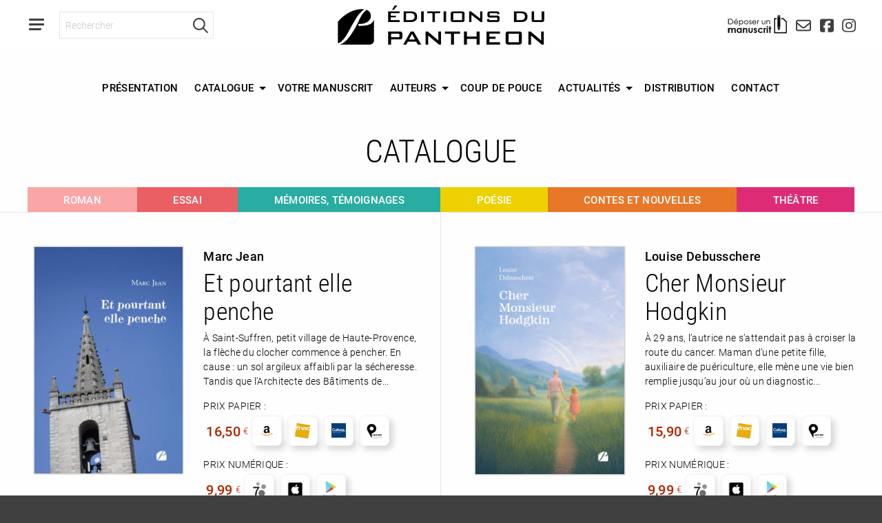

--- FILE ---
content_type: text/html; charset=UTF-8
request_url: https://www.editions-pantheon.fr/catalogue/page/4/?gclid=CjkKEQjwttWcBRCuhYjhouveusIBEiQAwjy8IMBgponC_X2tygWDSFkmMYRcSRFpfXbW5pTREzVPrHfw_wcB
body_size: 25254
content:

     <!doctype html>

<html class="no-js" lang="fr-FR">

<head>
    <meta charset="utf-8">
    <meta http-equiv="X-UA-Compatible" content="IE=edge">
    <meta name="viewport" content="width=device-width, initial-scale=1.0">
    <meta class="foundation-mq">

    
    <link rel="pingback" href="https://www.editions-pantheon.fr/xmlrpc.php">
	<link rel="stylesheet" href="https://use.typekit.net/smj6yol.css">
    <meta name='robots' content='index, follow, max-image-preview:large, max-snippet:-1, max-video-preview:-1' />

	<!-- This site is optimized with the Yoast SEO plugin v26.7 - https://yoast.com/wordpress/plugins/seo/ -->
	<title>Catalogue Archive - Page 4 sur 65 - Éditions du Panthéon</title>
	<link rel="canonical" href="https://www.editions-pantheon.fr/catalogue/page/4/" />
	<link rel="prev" href="https://www.editions-pantheon.fr/catalogue/page/3/" />
	<link rel="next" href="https://www.editions-pantheon.fr/catalogue/page/5/" />
	<meta property="og:locale" content="fr_FR" />
	<meta property="og:type" content="website" />
	<meta property="og:title" content="Catalogue Archive - Page 4 sur 65 - Éditions du Panthéon" />
	<meta property="og:url" content="https://www.editions-pantheon.fr/catalogue/" />
	<meta property="og:site_name" content="Éditions du Panthéon" />
	<meta name="twitter:card" content="summary_large_image" />
	<meta name="twitter:site" content="@EditionPantheon" />
	<script type="application/ld+json" class="yoast-schema-graph">{"@context":"https://schema.org","@graph":[{"@type":"CollectionPage","@id":"https://www.editions-pantheon.fr/catalogue/","url":"https://www.editions-pantheon.fr/catalogue/page/4/","name":"Catalogue Archive - Page 4 sur 65 - Éditions du Panthéon","isPartOf":{"@id":"https://www.editions-pantheon.fr/#website"},"primaryImageOfPage":{"@id":"https://www.editions-pantheon.fr/catalogue/page/4/#primaryimage"},"image":{"@id":"https://www.editions-pantheon.fr/catalogue/page/4/#primaryimage"},"thumbnailUrl":"https://www.editions-pantheon.fr/wp-content/uploads/9782754775106-scaled.jpg","breadcrumb":{"@id":"https://www.editions-pantheon.fr/catalogue/page/4/#breadcrumb"},"inLanguage":"fr-FR"},{"@type":"ImageObject","inLanguage":"fr-FR","@id":"https://www.editions-pantheon.fr/catalogue/page/4/#primaryimage","url":"https://www.editions-pantheon.fr/wp-content/uploads/9782754775106-scaled.jpg","contentUrl":"https://www.editions-pantheon.fr/wp-content/uploads/9782754775106-scaled.jpg","width":1594,"height":2560},{"@type":"BreadcrumbList","@id":"https://www.editions-pantheon.fr/catalogue/page/4/#breadcrumb","itemListElement":[{"@type":"ListItem","position":1,"name":"Accueil","item":"https://www.editions-pantheon.fr/"},{"@type":"ListItem","position":2,"name":"Catalogue"}]},{"@type":"WebSite","@id":"https://www.editions-pantheon.fr/#website","url":"https://www.editions-pantheon.fr/","name":"Éditions du Panthéon","description":"","publisher":{"@id":"https://www.editions-pantheon.fr/#organization"},"potentialAction":[{"@type":"SearchAction","target":{"@type":"EntryPoint","urlTemplate":"https://www.editions-pantheon.fr/?s={search_term_string}"},"query-input":{"@type":"PropertyValueSpecification","valueRequired":true,"valueName":"search_term_string"}}],"inLanguage":"fr-FR"},{"@type":"Organization","@id":"https://www.editions-pantheon.fr/#organization","name":"Éditions du Panthéon","url":"https://www.editions-pantheon.fr/","logo":{"@type":"ImageObject","inLanguage":"fr-FR","@id":"https://www.editions-pantheon.fr/#/schema/logo/image/","url":"https://www.editions-pantheon.fr/wp-content/uploads/logo_2.png","contentUrl":"https://www.editions-pantheon.fr/wp-content/uploads/logo_2.png","width":200,"height":200,"caption":"Éditions du Panthéon"},"image":{"@id":"https://www.editions-pantheon.fr/#/schema/logo/image/"},"sameAs":["https://www.facebook.com/EditionsDuPantheon","https://x.com/EditionPantheon"]}]}</script>
	<!-- / Yoast SEO plugin. -->


<link rel="alternate" type="application/rss+xml" title="Éditions du Panthéon &raquo; Flux" href="https://www.editions-pantheon.fr/feed/" />
<link rel="alternate" type="application/rss+xml" title="Éditions du Panthéon &raquo; Flux des commentaires" href="https://www.editions-pantheon.fr/comments/feed/" />
<link rel="alternate" type="application/rss+xml" title="Éditions du Panthéon &raquo; Flux pour Catalogue" href="https://www.editions-pantheon.fr/catalogue/feed/" />
<style id='wp-img-auto-sizes-contain-inline-css' type='text/css'>
img:is([sizes=auto i],[sizes^="auto," i]){contain-intrinsic-size:3000px 1500px}
/*# sourceURL=wp-img-auto-sizes-contain-inline-css */
</style>
<style id='wp-emoji-styles-inline-css' type='text/css'>

	img.wp-smiley, img.emoji {
		display: inline !important;
		border: none !important;
		box-shadow: none !important;
		height: 1em !important;
		width: 1em !important;
		margin: 0 0.07em !important;
		vertical-align: -0.1em !important;
		background: none !important;
		padding: 0 !important;
	}
/*# sourceURL=wp-emoji-styles-inline-css */
</style>
<style id='wp-block-library-inline-css' type='text/css'>
:root{--wp-block-synced-color:#7a00df;--wp-block-synced-color--rgb:122,0,223;--wp-bound-block-color:var(--wp-block-synced-color);--wp-editor-canvas-background:#ddd;--wp-admin-theme-color:#007cba;--wp-admin-theme-color--rgb:0,124,186;--wp-admin-theme-color-darker-10:#006ba1;--wp-admin-theme-color-darker-10--rgb:0,107,160.5;--wp-admin-theme-color-darker-20:#005a87;--wp-admin-theme-color-darker-20--rgb:0,90,135;--wp-admin-border-width-focus:2px}@media (min-resolution:192dpi){:root{--wp-admin-border-width-focus:1.5px}}.wp-element-button{cursor:pointer}:root .has-very-light-gray-background-color{background-color:#eee}:root .has-very-dark-gray-background-color{background-color:#313131}:root .has-very-light-gray-color{color:#eee}:root .has-very-dark-gray-color{color:#313131}:root .has-vivid-green-cyan-to-vivid-cyan-blue-gradient-background{background:linear-gradient(135deg,#00d084,#0693e3)}:root .has-purple-crush-gradient-background{background:linear-gradient(135deg,#34e2e4,#4721fb 50%,#ab1dfe)}:root .has-hazy-dawn-gradient-background{background:linear-gradient(135deg,#faaca8,#dad0ec)}:root .has-subdued-olive-gradient-background{background:linear-gradient(135deg,#fafae1,#67a671)}:root .has-atomic-cream-gradient-background{background:linear-gradient(135deg,#fdd79a,#004a59)}:root .has-nightshade-gradient-background{background:linear-gradient(135deg,#330968,#31cdcf)}:root .has-midnight-gradient-background{background:linear-gradient(135deg,#020381,#2874fc)}:root{--wp--preset--font-size--normal:16px;--wp--preset--font-size--huge:42px}.has-regular-font-size{font-size:1em}.has-larger-font-size{font-size:2.625em}.has-normal-font-size{font-size:var(--wp--preset--font-size--normal)}.has-huge-font-size{font-size:var(--wp--preset--font-size--huge)}.has-text-align-center{text-align:center}.has-text-align-left{text-align:left}.has-text-align-right{text-align:right}.has-fit-text{white-space:nowrap!important}#end-resizable-editor-section{display:none}.aligncenter{clear:both}.items-justified-left{justify-content:flex-start}.items-justified-center{justify-content:center}.items-justified-right{justify-content:flex-end}.items-justified-space-between{justify-content:space-between}.screen-reader-text{border:0;clip-path:inset(50%);height:1px;margin:-1px;overflow:hidden;padding:0;position:absolute;width:1px;word-wrap:normal!important}.screen-reader-text:focus{background-color:#ddd;clip-path:none;color:#444;display:block;font-size:1em;height:auto;left:5px;line-height:normal;padding:15px 23px 14px;text-decoration:none;top:5px;width:auto;z-index:100000}html :where(.has-border-color){border-style:solid}html :where([style*=border-top-color]){border-top-style:solid}html :where([style*=border-right-color]){border-right-style:solid}html :where([style*=border-bottom-color]){border-bottom-style:solid}html :where([style*=border-left-color]){border-left-style:solid}html :where([style*=border-width]){border-style:solid}html :where([style*=border-top-width]){border-top-style:solid}html :where([style*=border-right-width]){border-right-style:solid}html :where([style*=border-bottom-width]){border-bottom-style:solid}html :where([style*=border-left-width]){border-left-style:solid}html :where(img[class*=wp-image-]){height:auto;max-width:100%}:where(figure){margin:0 0 1em}html :where(.is-position-sticky){--wp-admin--admin-bar--position-offset:var(--wp-admin--admin-bar--height,0px)}@media screen and (max-width:600px){html :where(.is-position-sticky){--wp-admin--admin-bar--position-offset:0px}}

/*# sourceURL=wp-block-library-inline-css */
</style><style id='global-styles-inline-css' type='text/css'>
:root{--wp--preset--aspect-ratio--square: 1;--wp--preset--aspect-ratio--4-3: 4/3;--wp--preset--aspect-ratio--3-4: 3/4;--wp--preset--aspect-ratio--3-2: 3/2;--wp--preset--aspect-ratio--2-3: 2/3;--wp--preset--aspect-ratio--16-9: 16/9;--wp--preset--aspect-ratio--9-16: 9/16;--wp--preset--color--black: #000000;--wp--preset--color--cyan-bluish-gray: #abb8c3;--wp--preset--color--white: #ffffff;--wp--preset--color--pale-pink: #f78da7;--wp--preset--color--vivid-red: #cf2e2e;--wp--preset--color--luminous-vivid-orange: #ff6900;--wp--preset--color--luminous-vivid-amber: #fcb900;--wp--preset--color--light-green-cyan: #7bdcb5;--wp--preset--color--vivid-green-cyan: #00d084;--wp--preset--color--pale-cyan-blue: #8ed1fc;--wp--preset--color--vivid-cyan-blue: #0693e3;--wp--preset--color--vivid-purple: #9b51e0;--wp--preset--gradient--vivid-cyan-blue-to-vivid-purple: linear-gradient(135deg,rgb(6,147,227) 0%,rgb(155,81,224) 100%);--wp--preset--gradient--light-green-cyan-to-vivid-green-cyan: linear-gradient(135deg,rgb(122,220,180) 0%,rgb(0,208,130) 100%);--wp--preset--gradient--luminous-vivid-amber-to-luminous-vivid-orange: linear-gradient(135deg,rgb(252,185,0) 0%,rgb(255,105,0) 100%);--wp--preset--gradient--luminous-vivid-orange-to-vivid-red: linear-gradient(135deg,rgb(255,105,0) 0%,rgb(207,46,46) 100%);--wp--preset--gradient--very-light-gray-to-cyan-bluish-gray: linear-gradient(135deg,rgb(238,238,238) 0%,rgb(169,184,195) 100%);--wp--preset--gradient--cool-to-warm-spectrum: linear-gradient(135deg,rgb(74,234,220) 0%,rgb(151,120,209) 20%,rgb(207,42,186) 40%,rgb(238,44,130) 60%,rgb(251,105,98) 80%,rgb(254,248,76) 100%);--wp--preset--gradient--blush-light-purple: linear-gradient(135deg,rgb(255,206,236) 0%,rgb(152,150,240) 100%);--wp--preset--gradient--blush-bordeaux: linear-gradient(135deg,rgb(254,205,165) 0%,rgb(254,45,45) 50%,rgb(107,0,62) 100%);--wp--preset--gradient--luminous-dusk: linear-gradient(135deg,rgb(255,203,112) 0%,rgb(199,81,192) 50%,rgb(65,88,208) 100%);--wp--preset--gradient--pale-ocean: linear-gradient(135deg,rgb(255,245,203) 0%,rgb(182,227,212) 50%,rgb(51,167,181) 100%);--wp--preset--gradient--electric-grass: linear-gradient(135deg,rgb(202,248,128) 0%,rgb(113,206,126) 100%);--wp--preset--gradient--midnight: linear-gradient(135deg,rgb(2,3,129) 0%,rgb(40,116,252) 100%);--wp--preset--font-size--small: 13px;--wp--preset--font-size--medium: 20px;--wp--preset--font-size--large: 36px;--wp--preset--font-size--x-large: 42px;--wp--preset--spacing--20: 0.44rem;--wp--preset--spacing--30: 0.67rem;--wp--preset--spacing--40: 1rem;--wp--preset--spacing--50: 1.5rem;--wp--preset--spacing--60: 2.25rem;--wp--preset--spacing--70: 3.38rem;--wp--preset--spacing--80: 5.06rem;--wp--preset--shadow--natural: 6px 6px 9px rgba(0, 0, 0, 0.2);--wp--preset--shadow--deep: 12px 12px 50px rgba(0, 0, 0, 0.4);--wp--preset--shadow--sharp: 6px 6px 0px rgba(0, 0, 0, 0.2);--wp--preset--shadow--outlined: 6px 6px 0px -3px rgb(255, 255, 255), 6px 6px rgb(0, 0, 0);--wp--preset--shadow--crisp: 6px 6px 0px rgb(0, 0, 0);}:where(.is-layout-flex){gap: 0.5em;}:where(.is-layout-grid){gap: 0.5em;}body .is-layout-flex{display: flex;}.is-layout-flex{flex-wrap: wrap;align-items: center;}.is-layout-flex > :is(*, div){margin: 0;}body .is-layout-grid{display: grid;}.is-layout-grid > :is(*, div){margin: 0;}:where(.wp-block-columns.is-layout-flex){gap: 2em;}:where(.wp-block-columns.is-layout-grid){gap: 2em;}:where(.wp-block-post-template.is-layout-flex){gap: 1.25em;}:where(.wp-block-post-template.is-layout-grid){gap: 1.25em;}.has-black-color{color: var(--wp--preset--color--black) !important;}.has-cyan-bluish-gray-color{color: var(--wp--preset--color--cyan-bluish-gray) !important;}.has-white-color{color: var(--wp--preset--color--white) !important;}.has-pale-pink-color{color: var(--wp--preset--color--pale-pink) !important;}.has-vivid-red-color{color: var(--wp--preset--color--vivid-red) !important;}.has-luminous-vivid-orange-color{color: var(--wp--preset--color--luminous-vivid-orange) !important;}.has-luminous-vivid-amber-color{color: var(--wp--preset--color--luminous-vivid-amber) !important;}.has-light-green-cyan-color{color: var(--wp--preset--color--light-green-cyan) !important;}.has-vivid-green-cyan-color{color: var(--wp--preset--color--vivid-green-cyan) !important;}.has-pale-cyan-blue-color{color: var(--wp--preset--color--pale-cyan-blue) !important;}.has-vivid-cyan-blue-color{color: var(--wp--preset--color--vivid-cyan-blue) !important;}.has-vivid-purple-color{color: var(--wp--preset--color--vivid-purple) !important;}.has-black-background-color{background-color: var(--wp--preset--color--black) !important;}.has-cyan-bluish-gray-background-color{background-color: var(--wp--preset--color--cyan-bluish-gray) !important;}.has-white-background-color{background-color: var(--wp--preset--color--white) !important;}.has-pale-pink-background-color{background-color: var(--wp--preset--color--pale-pink) !important;}.has-vivid-red-background-color{background-color: var(--wp--preset--color--vivid-red) !important;}.has-luminous-vivid-orange-background-color{background-color: var(--wp--preset--color--luminous-vivid-orange) !important;}.has-luminous-vivid-amber-background-color{background-color: var(--wp--preset--color--luminous-vivid-amber) !important;}.has-light-green-cyan-background-color{background-color: var(--wp--preset--color--light-green-cyan) !important;}.has-vivid-green-cyan-background-color{background-color: var(--wp--preset--color--vivid-green-cyan) !important;}.has-pale-cyan-blue-background-color{background-color: var(--wp--preset--color--pale-cyan-blue) !important;}.has-vivid-cyan-blue-background-color{background-color: var(--wp--preset--color--vivid-cyan-blue) !important;}.has-vivid-purple-background-color{background-color: var(--wp--preset--color--vivid-purple) !important;}.has-black-border-color{border-color: var(--wp--preset--color--black) !important;}.has-cyan-bluish-gray-border-color{border-color: var(--wp--preset--color--cyan-bluish-gray) !important;}.has-white-border-color{border-color: var(--wp--preset--color--white) !important;}.has-pale-pink-border-color{border-color: var(--wp--preset--color--pale-pink) !important;}.has-vivid-red-border-color{border-color: var(--wp--preset--color--vivid-red) !important;}.has-luminous-vivid-orange-border-color{border-color: var(--wp--preset--color--luminous-vivid-orange) !important;}.has-luminous-vivid-amber-border-color{border-color: var(--wp--preset--color--luminous-vivid-amber) !important;}.has-light-green-cyan-border-color{border-color: var(--wp--preset--color--light-green-cyan) !important;}.has-vivid-green-cyan-border-color{border-color: var(--wp--preset--color--vivid-green-cyan) !important;}.has-pale-cyan-blue-border-color{border-color: var(--wp--preset--color--pale-cyan-blue) !important;}.has-vivid-cyan-blue-border-color{border-color: var(--wp--preset--color--vivid-cyan-blue) !important;}.has-vivid-purple-border-color{border-color: var(--wp--preset--color--vivid-purple) !important;}.has-vivid-cyan-blue-to-vivid-purple-gradient-background{background: var(--wp--preset--gradient--vivid-cyan-blue-to-vivid-purple) !important;}.has-light-green-cyan-to-vivid-green-cyan-gradient-background{background: var(--wp--preset--gradient--light-green-cyan-to-vivid-green-cyan) !important;}.has-luminous-vivid-amber-to-luminous-vivid-orange-gradient-background{background: var(--wp--preset--gradient--luminous-vivid-amber-to-luminous-vivid-orange) !important;}.has-luminous-vivid-orange-to-vivid-red-gradient-background{background: var(--wp--preset--gradient--luminous-vivid-orange-to-vivid-red) !important;}.has-very-light-gray-to-cyan-bluish-gray-gradient-background{background: var(--wp--preset--gradient--very-light-gray-to-cyan-bluish-gray) !important;}.has-cool-to-warm-spectrum-gradient-background{background: var(--wp--preset--gradient--cool-to-warm-spectrum) !important;}.has-blush-light-purple-gradient-background{background: var(--wp--preset--gradient--blush-light-purple) !important;}.has-blush-bordeaux-gradient-background{background: var(--wp--preset--gradient--blush-bordeaux) !important;}.has-luminous-dusk-gradient-background{background: var(--wp--preset--gradient--luminous-dusk) !important;}.has-pale-ocean-gradient-background{background: var(--wp--preset--gradient--pale-ocean) !important;}.has-electric-grass-gradient-background{background: var(--wp--preset--gradient--electric-grass) !important;}.has-midnight-gradient-background{background: var(--wp--preset--gradient--midnight) !important;}.has-small-font-size{font-size: var(--wp--preset--font-size--small) !important;}.has-medium-font-size{font-size: var(--wp--preset--font-size--medium) !important;}.has-large-font-size{font-size: var(--wp--preset--font-size--large) !important;}.has-x-large-font-size{font-size: var(--wp--preset--font-size--x-large) !important;}
/*# sourceURL=global-styles-inline-css */
</style>

<style id='classic-theme-styles-inline-css' type='text/css'>
/*! This file is auto-generated */
.wp-block-button__link{color:#fff;background-color:#32373c;border-radius:9999px;box-shadow:none;text-decoration:none;padding:calc(.667em + 2px) calc(1.333em + 2px);font-size:1.125em}.wp-block-file__button{background:#32373c;color:#fff;text-decoration:none}
/*# sourceURL=/wp-includes/css/classic-themes.min.css */
</style>
<link rel='stylesheet' id='contact-form-7-css' href='https://www.editions-pantheon.fr/wp-content/plugins/contact-form-7/includes/css/styles.css?ver=6.1.4' type='text/css' media='all' />
<link rel='stylesheet' id='site-css-css' href='https://www.editions-pantheon.fr/wp-content/themes/edp/assets/css/app.css?ver=1752269977' type='text/css' media='all' />
<link rel="https://api.w.org/" href="https://www.editions-pantheon.fr/wp-json/" /><link rel="amphtml" href="https://www.editions-pantheon.fr/catalogue/page/4/?gclid=CjkKEQjwttWcBRCuhYjhouveusIBEiQAwjy8IMBgponC_X2tygWDSFkmMYRcSRFpfXbW5pTREzVPrHfw_wcB&#038;amp"><link rel="icon" href="https://www.editions-pantheon.fr/wp-content/uploads/logo-editions-du-pantheon-512-125x125.png" sizes="32x32" />
<link rel="icon" href="https://www.editions-pantheon.fr/wp-content/uploads/logo-editions-du-pantheon-512.png" sizes="192x192" />
<link rel="apple-touch-icon" href="https://www.editions-pantheon.fr/wp-content/uploads/logo-editions-du-pantheon-512.png" />
<meta name="msapplication-TileImage" content="https://www.editions-pantheon.fr/wp-content/uploads/logo-editions-du-pantheon-512.png" />
    
    <style type="text/css">
		.pagination li:nth-child(2), .pagination li:nth-last-child(2), .pagination li.current {
			display: inline-block;
		}
		.grecaptcha-badge {
		  transform: translateX(80px);
		}
	</style>
	<!-- Global site tag (gtag.js) - Google Analytics -->
    <script async src="https://www.googletagmanager.com/gtag/js?id=UA-12705691-1"></script>
    <script>
        window.dataLayer = window.dataLayer || [];
        function gtag(){dataLayer.push(arguments);}
        gtag('js', new Date());
        gtag('config', 'UA-12705691-1');
    </script>
    <!-- Google Tag Manager -->
    <script>(function(w,d,s,l,i){w[l]=w[l]||[];w[l].push({'gtm.start':
            new Date().getTime(),event:'gtm.js'});var f=d.getElementsByTagName(s)[0],
            j=d.createElement(s),dl=l!='dataLayer'?'&l='+l:'';j.async=true;j.src=
            'https://www.googletagmanager.com/gtm.js?id='+i+dl;f.parentNode.insertBefore(j,f);
        })(window,document,'script','dataLayer','GTM-KSHZLKR');</script>
    <!-- End Google Tag Manager -->
    <script src="https://kit.fontawesome.com/feb2ab38eb.js"></script>
    <!-- Facebook Pixel Code -->
	<script>
    !function(f,b,e,v,n,t,s)
    {if(f.fbq)return;n=f.fbq=function(){n.callMethod?
    n.callMethod.apply(n,arguments):n.queue.push(arguments)};
    if(!f._fbq)f._fbq=n;n.push=n;n.loaded=!0;n.version='2.0';
    n.queue=[];t=b.createElement(e);t.async=!0;
    t.src=v;s=b.getElementsByTagName(e)[0];
    s.parentNode.insertBefore(t,s)}(window, document,'script',
    'https://connect.facebook.net/en_US/fbevents.js');
    fbq('init', '438018857481173');
    fbq('track', 'PageView');
    </script>
    <noscript><img height="1" width="1" style="display:none"
    src="https://www.facebook.com/tr?id=438018857481173&ev=PageView&noscript=1"
    /></noscript>
    <!-- End Facebook Pixel Code -->
</head>

<body class="archive paged post-type-archive post-type-archive-catalogue paged-4 post-type-paged-4 wp-theme-edp">
<!-- Facebook Tag -->
<div id="fb-root"></div>
<script async defer crossorigin="anonymous" src="https://connect.facebook.net/fr_FR/sdk.js#xfbml=1&version=v19.0" nonce="oMSwJt9t"></script>
<!-- End Facebook Tag -->
<!-- Google Tag Manager (noscript) -->
<noscript><iframe src="https://www.googletagmanager.com/ns.html?id=GTM-KSHZLKR"
            height="0" width="0" style="display:none;visibility:hidden"></iframe></noscript>
<!-- End Google Tag Manager (noscript) -->


<div class="off-canvas-wrapper">

    <div class="off-canvas-wrapper-inner" data-off-canvas-wrapper>

        <div class="off-canvas position-left" id="offCanvasLeft" data-off-canvas data-position="left">
	<!-- Close button -->
	<button class="close-button" aria-label="Close menu" type="button" data-close>
		<span aria-hidden="true">&times;</span>
	</button>

	<ul class="menu menu-shortcut">
        <li><a href="https://www.editions-pantheon.fr/"><i class="fa-light fa-lg fa-home"></i></a></li>
        <li><a href="https://www.facebook.com/EditionsDuPantheon"><i class="fa-brands fa-lg fa-facebook-square" aria-hidden="true"></i></a></li>
        <li><a href="https://www.instagram.com/editionsdupantheon/"><i class="fa-brands fa-lg fa-instagram" aria-hidden="true"></i></a></li>
        <li><a href=""><i class="fa-light fa-lg fa-envelope"></i></a></li>
	</ul>

	<form class="search-form search-form-off-canvas" method="get" autocomplete="off" action="https://www.editions-pantheon.fr" role="search">
		<input class="search-input" name="s" placeholder="Rechercher" type="text">
		<button type="submit" class="search-submit"><i class="fa-regular fa-search"></i></button>
	</form>
	
	<ul id="menu-menu-principal" class="vertical menu" data-drilldown><li id="menu-item-7" class="menu-item menu-item-type-post_type menu-item-object-page menu-item-7"><a href="https://www.editions-pantheon.fr/presentation/">Présentation</a></li>
<li id="menu-item-695" class="menu-item menu-item-type-post_type menu-item-object-page menu-item-has-children menu-item-695"><a href="https://www.editions-pantheon.fr/catalogue/">Catalogue</a>
<ul class="vertical menu">
	<li id="menu-item-786" class="menu-item menu-item-type-post_type menu-item-object-page menu-item-786"><a href="https://www.editions-pantheon.fr/a-paraitre/">À paraître</a></li>
	<li id="menu-item-785" class="menu-item menu-item-type-post_type menu-item-object-page menu-item-785"><a href="https://www.editions-pantheon.fr/nouveautes/">Nouveautés</a></li>
	<li id="menu-item-787" class="menu-item menu-item-type-post_type menu-item-object-page menu-item-787"><a href="https://www.editions-pantheon.fr/catalogue/">Tout le catalogue</a></li>
</ul>
</li>
<li id="menu-item-708" class="menu-item menu-item-type-post_type menu-item-object-page menu-item-708"><a href="https://www.editions-pantheon.fr/votre-manuscrit/">Votre manuscrit</a></li>
<li id="menu-item-13626" class="menu-item menu-item-type-post_type menu-item-object-page menu-item-has-children menu-item-13626"><a href="https://www.editions-pantheon.fr/catalogue/">Auteurs</a>
<ul class="vertical menu">
	<li id="menu-item-14254" class="menu-item menu-item-type-post_type menu-item-object-page menu-item-14254"><a href="https://www.editions-pantheon.fr/avis/">Avis</a></li>
	<li id="menu-item-9834" class="menu-item menu-item-type-post_type menu-item-object-page menu-item-9834"><a href="https://www.editions-pantheon.fr/rencontre-avec/">Rencontre avec…</a></li>
</ul>
</li>
<li id="menu-item-1125" class="menu-item menu-item-type-post_type menu-item-object-page menu-item-1125"><a href="https://www.editions-pantheon.fr/coup-de-pouce/">Coup de Pouce</a></li>
<li id="menu-item-709" class="menu-item menu-item-type-post_type menu-item-object-page menu-item-has-children menu-item-709"><a href="https://www.editions-pantheon.fr/agenda-actualites/">Actualités</a>
<ul class="vertical menu">
	<li id="menu-item-15148" class="menu-item menu-item-type-post_type menu-item-object-page menu-item-15148"><a href="https://www.editions-pantheon.fr/agenda-actualites/a-la-une/">A la une</a></li>
	<li id="menu-item-15217" class="menu-item menu-item-type-custom menu-item-object-custom menu-item-15217"><a href="https://www.editions-pantheon.fr/presse/">Revue de presse</a></li>
</ul>
</li>
<li id="menu-item-707" class="menu-item menu-item-type-post_type menu-item-object-page menu-item-707"><a href="https://www.editions-pantheon.fr/distribution/">Distribution</a></li>
<li id="menu-item-706" class="menu-item menu-item-type-post_type menu-item-object-page menu-item-706"><a href="https://www.editions-pantheon.fr/contact/">Contact</a></li>
</ul></div>
        <div class="off-canvas-content" data-off-canvas-content>

            <div data-sticky-container style="height: 73px;">
	<div class="title-bar" data-sticky data-options="marginTop:0;" style="width:100%">
		<div class="title-bar-left">
			<ul class="menu">
				<li><button class="menu-icon" type="button" data-open="offCanvasLeft"><svg width="22" height="17" viewBox="0 0 22 17">
    <path d="M22,0.75c0,-0.414 -0.336,-0.75 -0.75,-0.75l-20.5,0c-0.414,0 -0.75,0.336 -0.75,0.75l0,1.5c0,0.414 0.336,0.75 0.75,0.75l20.5,0c0.414,0 0.75,-0.336 0.75,-0.75l0,-1.5Z" style="fill:currentColor">
        <animate id="animation-to-hover-1" begin="menu-icon.mouseover+0.2s" fill="freeze" dur="1s" attributeName="d"
                values="
        M22,0.75c0,-0.414 -0.336,-0.75 -0.75,-0.75l-20.5,0c-0.414,0 -0.75,0.336 -0.75,0.75l0,1.5c0,0.414 0.336,0.75 0.75,0.75l20.5,0c0.414,0 0.75,-0.336 0.75,-0.75l0,-1.5Z;
        M11,0.75c0,-0.414 -0.336,-0.75 -0.75,-0.75l-9.5,0c-0.414,0 -0.75,0.336 -0.75,0.75l0,1.5c0,0.414 0.336,0.75 0.75,0.75l9.5,0c0.414,0 0.75,-0.336 0.75,-0.75l0,-1.5Z;
        M22,0.75c0,-0.414 -0.336,-0.75 -0.75,-0.75l-20.5,0c-0.414,0 -0.75,0.336 -0.75,0.75l0,1.5c0,0.414 0.336,0.75 0.75,0.75l20.5,0c0.414,0 0.75,-0.336 0.75,-0.75l0,-1.5Z"/>
    </path>
    <path d="M22,7.75c0,-0.414 -0.336,-0.75 -0.75,-0.75l-20.5,0c-0.414,0 -0.75,0.336 -0.75,0.75l0,1.5c0,0.414 0.336,0.75 0.75,0.75l20.5,0c0.414,0 0.75,-0.336 0.75,-0.75l0,-1.5Z" style="fill:currentColor">
        <animate id="animation-to-hover-2" begin="menu-icon.mouseover+0.3s" fill="freeze" dur="1s" attributeName="d"
                values="
        M22,7.75c0,-0.414 -0.336,-0.75 -0.75,-0.75l-20.5,0c-0.414,0 -0.75,0.336 -0.75,0.75l0,1.5c0,0.414 0.336,0.75 0.75,0.75l20.5,0c0.414,0 0.75,-0.336 0.75,-0.75l0,-1.5Z;
        M11,7.75c0,-0.414 -0.336,-0.75 -0.75,-0.75l-9.5,0c-0.414,0 -0.75,0.336 -0.75,0.75l0,1.5c0,0.414 0.336,0.75 0.75,0.75l9.5,0c0.414,0 0.75,-0.336 0.75,-0.75l0,-1.5Z;
        M22,7.75c0,-0.414 -0.336,-0.75 -0.75,-0.75l-20.5,0c-0.414,0 -0.75,0.336 -0.75,0.75l0,1.5c0,0.414 0.336,0.75 0.75,0.75l20.5,0c0.414,0 0.75,-0.336 0.75,-0.75l0,-1.5Z"/>
    </path>
    <path d="M0.75,17c-0.414,0 -0.75,-0.336 -0.75,-0.75l0,-1.5c0,-0.414 0.336,-0.75 0.75,-0.75l17.25,0l0,1.115c0,0.5 -0.199,0.98 -0.552,1.333c-0.353,0.353 -0.833,0.552 -1.333,0.552c-4.053,0 -13.234,0 -13.234,0l-2.131,0Z" style="fill:currentColor">
        <animate id="animation-to-hover-3" begin="menu-icon.mouseover+0.45s" fill="freeze" dur="1.2s" attributeName="d"
                values="
        M0.75,17c-0.414,0 -0.75,-0.336 -0.75,-0.75l0,-1.5c0,-0.414 0.336,-0.75 0.75,-0.75l17.25,0l0,1.115c0,0.5 -0.199,0.98 -0.552,1.333c-0.353,0.353 -0.833,0.552 -1.333,0.552c-4.053,0 -13.234,0 -13.234,0l-2.131,0Z;
        M0.75,17c-0.414,0 -0.75,-0.336 -0.75,-0.75l0,-1.5c0,-0.414 0.336,-0.75 0.75,-0.75l6.152,0l0,1.115c0,0.5 -0.198,0.98 -0.552,1.333c-0.353,0.353 -0.833,0.552 -1.333,0.552c-4.053,0 -2.136,0 -2.136,0l-2.131,0Z;
        M0.75,17c-0.414,0 -0.75,-0.336 -0.75,-0.75l0,-1.5c0,-0.414 0.336,-0.75 0.75,-0.75l17.25,0l0,1.115c0,0.5 -0.199,0.98 -0.552,1.333c-0.353,0.353 -0.833,0.552 -1.333,0.552c-4.053,0 -13.234,0 -13.234,0l-2.131,0Z"/>
    </path>
    <rect id="menu-icon" x="00" y="00" width="22" height="17" style="fill: transparent; stroke: transparent;" />
</svg></button></li>
				<li class="hide"><a href="https://www.editions-pantheon.fr">Éditions du Panthéon</a></li>
				<li class="menu-text hide-for-large"><a href="https://www.editions-pantheon.fr"><img class="" src="https://www.editions-pantheon.fr/wp-content/themes/edp/assets/img/logo_m.png" alt=""></a></li>
				<li class="show-for-large">
					<form class="search-form" method="get" autocomplete="off" action="https://www.editions-pantheon.fr" role="search">
						<input class="search-input" name="s" placeholder="Rechercher" type="text">
						<button type="submit" class="search-submit"><i class="fa-regular fa-search"></i></button>
					</form>
				</li>
			</ul>
		</div>
		<div class="title-bar-center">
			<a href="https://www.editions-pantheon.fr" class="show-for-large"><img src="https://www.editions-pantheon.fr/wp-content/themes/edp/assets/img/logo.png" alt=""></a>
		</div>
		<div class="title-bar-right">
			<ul class="menu">
				<li><a href="https://www.editions-pantheon.fr/votre-manuscrit"><img src="https://www.editions-pantheon.fr/wp-content/themes/edp/assets/img/topbar-manusc.png" alt=""></a></li>
				<li class="hide-for-small-only"><a href="https://www.editions-pantheon.fr/contact"><i class="fa-regular fa-envelope" aria-hidden="true"></i></a></li>
				<li class="social-icons hide-for-small-only"><a href="https://www.facebook.com/EditionsDuPantheon" class="quick-facebook" target="_blank"><i class="fa-brands fa-facebook-square h-rubberband"></i></a></li>
				<li class="social-icons hide-for-small-only"><a href="https://www.instagram.com/editionsdupantheon/" class="quick-instagram" target="_blank"><i class="fa-brands fa-instagram h-rubberband"></i></a></li>
			</ul>
		</div>
	</div>
</div>
            
            <div class="WideMenu row expanded show-for-large">
                <ul id="menu-menu-principal-1" class="dropdown menu" data-dropdown-menu><li class="menu-item menu-item-type-post_type menu-item-object-page menu-item-7"><a href="https://www.editions-pantheon.fr/presentation/">Présentation</a></li>
<li class="menu-item menu-item-type-post_type menu-item-object-page menu-item-has-children menu-item-695"><a href="https://www.editions-pantheon.fr/catalogue/">Catalogue</a>
<ul class="menu">
	<li class="menu-item menu-item-type-post_type menu-item-object-page menu-item-786"><a href="https://www.editions-pantheon.fr/a-paraitre/">À paraître</a></li>
	<li class="menu-item menu-item-type-post_type menu-item-object-page menu-item-785"><a href="https://www.editions-pantheon.fr/nouveautes/">Nouveautés</a></li>
	<li class="menu-item menu-item-type-post_type menu-item-object-page menu-item-787"><a href="https://www.editions-pantheon.fr/catalogue/">Tout le catalogue</a></li>
</ul>
</li>
<li class="menu-item menu-item-type-post_type menu-item-object-page menu-item-708"><a href="https://www.editions-pantheon.fr/votre-manuscrit/">Votre manuscrit</a></li>
<li class="menu-item menu-item-type-post_type menu-item-object-page menu-item-has-children menu-item-13626"><a href="https://www.editions-pantheon.fr/catalogue/">Auteurs</a>
<ul class="menu">
	<li class="menu-item menu-item-type-post_type menu-item-object-page menu-item-14254"><a href="https://www.editions-pantheon.fr/avis/">Avis</a></li>
	<li class="menu-item menu-item-type-post_type menu-item-object-page menu-item-9834"><a href="https://www.editions-pantheon.fr/rencontre-avec/">Rencontre avec…</a></li>
</ul>
</li>
<li class="menu-item menu-item-type-post_type menu-item-object-page menu-item-1125"><a href="https://www.editions-pantheon.fr/coup-de-pouce/">Coup de Pouce</a></li>
<li class="menu-item menu-item-type-post_type menu-item-object-page menu-item-has-children menu-item-709"><a href="https://www.editions-pantheon.fr/agenda-actualites/">Actualités</a>
<ul class="menu">
	<li class="menu-item menu-item-type-post_type menu-item-object-page menu-item-15148"><a href="https://www.editions-pantheon.fr/agenda-actualites/a-la-une/">A la une</a></li>
	<li class="menu-item menu-item-type-custom menu-item-object-custom menu-item-15217"><a href="https://www.editions-pantheon.fr/presse/">Revue de presse</a></li>
</ul>
</li>
<li class="menu-item menu-item-type-post_type menu-item-object-page menu-item-707"><a href="https://www.editions-pantheon.fr/distribution/">Distribution</a></li>
<li class="menu-item menu-item-type-post_type menu-item-object-page menu-item-706"><a href="https://www.editions-pantheon.fr/contact/">Contact</a></li>
</ul>            </div>
 
<div class="Catalog-title row">
	<h1>Catalogue</h1>
	</div>

<div class="Catalog-categorie row collapse">
	<ul id="menu-catalogue" class="vertical medium-horizontal menu text-center"><li id="menu-item-3654" class="menu-item menu-item-type-taxonomy menu-item-object-collection menu-item-3654"><a href="https://www.editions-pantheon.fr/collections/roman/">Roman</a></li>
<li id="menu-item-3655" class="menu-item menu-item-type-taxonomy menu-item-object-collection menu-item-3655"><a href="https://www.editions-pantheon.fr/collections/essai/">Essai</a></li>
<li id="menu-item-3656" class="menu-item menu-item-type-taxonomy menu-item-object-collection menu-item-3656"><a href="https://www.editions-pantheon.fr/collections/memoires-temoignages/">Mémoires, Témoignages</a></li>
<li id="menu-item-3657" class="menu-item menu-item-type-taxonomy menu-item-object-collection menu-item-3657"><a href="https://www.editions-pantheon.fr/collections/poesie/">Poésie</a></li>
<li id="menu-item-3658" class="menu-item menu-item-type-taxonomy menu-item-object-collection menu-item-3658"><a href="https://www.editions-pantheon.fr/collections/contes-et-nouvelles/">Contes et Nouvelles</a></li>
<li id="menu-item-3659" class="menu-item menu-item-type-taxonomy menu-item-object-collection menu-item-3659"><a href="https://www.editions-pantheon.fr/collections/theatre/">Théâtre</a></li>
</ul></div>

<div class="Catalog-grid row expanded" data-equalizer>

	
	
		<div class="Catalog-grid-block small-12 medium-6 large-6 xxxlarge-3 columns">
    <div class="row post-17527" class="post-17527 catalogue type-catalogue status-publish has-post-thumbnail collection-roman auteur-marc-jean theme-romans" itemprop="mainEntity" itemscope itemtype="http://schema.org/Book">
        <div class="columns small-3 medium-12 large-5">
            <a href="https://www.editions-pantheon.fr/catalogue/et-pourtant-elle-penche/">
                <div>
                    <img width="260" height="397" src="https://www.editions-pantheon.fr/wp-content/uploads/9782754775465-260x397.jpg" class="attachment-medium size-medium wp-post-image" alt="" itemprop="image" decoding="async" fetchpriority="high" srcset="https://www.editions-pantheon.fr/wp-content/uploads/9782754775465-260x397.jpg 260w, https://www.editions-pantheon.fr/wp-content/uploads/9782754775465-708x1080.jpg 708w, https://www.editions-pantheon.fr/wp-content/uploads/9782754775465-768x1172.jpg 768w, https://www.editions-pantheon.fr/wp-content/uploads/9782754775465-1006x1536.jpg 1006w, https://www.editions-pantheon.fr/wp-content/uploads/9782754775465-1342x2048.jpg 1342w, https://www.editions-pantheon.fr/wp-content/uploads/9782754775465.jpg 1571w" sizes="(max-width: 260px) 100vw, 260px" />                </div>
            </a>
        </div>
        <div class="columns small-9 medium-12 large-7">
            <a itemprop="author" href="https://www.editions-pantheon.fr/auteur/marc-jean/">Marc Jean</a>                        <div itemprop="name">
                <a href="https://www.editions-pantheon.fr/catalogue/et-pourtant-elle-penche/" title="Et pourtant elle penche">
                    <h2>Et pourtant elle penche</h2>
                                    </a>
            </div>
                            <span itemprop="description"><a href="https://www.editions-pantheon.fr/catalogue/et-pourtant-elle-penche/"><p>À Saint-Suffren, petit village de Haute-Provence, la flèche du clocher commence à pencher. En cause : un sol argileux affaibli par la sécheresse. Tandis que l’Architecte des Bâtiments de...</a></span>
                                    <div>PRIX PAPIER : </div>
            <div class="" itemprop="offers" itemscope itemtype="http://schema.org/Offer">
                <span itemprop="price" content="16.50">16,50</span> <span class="symbol-price">€</span>
                <meta itemprop="priceCurrency" content="Euro" /><br>
                <span class="hide"><link itemprop="availability" href="http://schema.org/InStock">En Stock</span>
                                    <a itemprop="url" href="https://www.amazon.fr/dp/2754775463/ref=sr_1_1?__mk_fr_FR=%C3%85M%C3%85%C5%BD%C3%95%C3%91&amp;crid=3540OPS655Z3S&amp;dib=eyJ2IjoiMSJ9.s0epIIrGiXTTrO0KvGe6jA.w_3W2DjBk7YROUT71GKXg9EGSJt9cRrcOPuRT7GP_y4&amp;dib_tag=se&amp;keywords=Et+pourtant+elle+penche&amp;qid=1758098874&amp;s=digital-text&amp;sprefix=et+pourtant+elle+penche%2Cdigital-text%2C42&amp;sr=1-1" id="event-amazon" class="gtag" target="_blank" data-action="Amazon /  51644-1 - Et pourtant elle penche" data-category="lien-sortie"><img
                        src="https://www.editions-pantheon.fr/wp-content/themes/edp/assets/img/merchants-a.png"
                        title="Amazon"
                        alt="Amazon"></a>
                                                    <a itemprop="url" href="https://www.fnac.com/a22024945/Marc-Jean-Et-pourtant-elle-penche" id="event-fnac" class="gtag" target="_blank" data-action="Fnac /  51644-1 - Et pourtant elle penche" data-category="lien-sortie"><img
                            src="https://www.editions-pantheon.fr/wp-content/themes/edp/assets/img/merchants-f.png"
                            title="Fnac"
                            alt="Fnac"></a>
                                                    <a itemprop="url" href="https://www.cultura.com/p-et-pourtant-elle-penche-9782754775465.html" id="event-cultura" class="gtag" target="_blank" data-action="Cultura /  51644-1 - Et pourtant elle penche" data-category="lien-sortie"><img
                            src="https://www.editions-pantheon.fr/wp-content/themes/edp/assets/img/merchants-c.png"
                            title="Cultura"
                            alt="Cultura"></a>
                                                    <a itemprop="url" href="https://www.placedeslibraires.fr/livre/9782754775465-et-pourtant-elle-penche-marc-jean/" id="event-place-des-libraires" class="gtag" target="_blank" data-action="Place des libraires /  51644-1 - Et pourtant elle penche" data-category="lien-sortie"><img
                                src="https://www.editions-pantheon.fr/wp-content/themes/edp/assets/img/merchants-p.png"
                                title="Place des libraires"
                                alt="Place des libraires"></a>
                            </div>
                                    <div>PRIX NUMÉRIQUE :</div>
            <div class="" itemprop="offers" itemscope itemtype="http://schema.org/Offer">
                <span itemprop="price" content="9.99">9,99</span> <span class="symbol-price">€</span>
                <meta itemprop="priceCurrency" content="Euro" /><br>
                <span class="hide"><link itemprop="availability" href="http://schema.org/InStock">En Stock</span>
                                    <a itemprop="url" href="https://www.7switch.com/fr/ebook/9782754775472/et-pourtant-elle-penche" id="event-immateriel" class="gtag" target="_blank" data-action="7 switch /  51644-1 - Et pourtant elle penche" data-category="lien-sortie"><img
                        src="https://www.editions-pantheon.fr/wp-content/themes/edp/assets/img/merchants-7.png"
                        title="7 switch"
                        alt="7 switch"></a>
                                                    <a itemprop="url" href="https://books.apple.com/fr/book/et-pourtant-elle-penche/id6752700978" id="event-apple-book" class="gtag" target="_blank" data-action="Apple Book /  51644-1 - Et pourtant elle penche" data-category="lien-sortie"><img
                            src="https://www.editions-pantheon.fr/wp-content/themes/edp/assets/img/merchants-ab.png"
                            title="Apple Book"
                            alt="Apple Book"></a>
                                                                    <a itemprop="url" href="https://play.google.com/store/books/details/Marc_Jean_Et_pourtant_elle_penche?id=bIWLEQAAQBAJ&amp;gl=FR&amp;utm_source=emea_Med" id="event-google-play" class="gtag" target="_blank" data-action="Google Play /  51644-1 - Et pourtant elle penche" data-category="lien-sortie"><img
                            src="https://www.editions-pantheon.fr/wp-content/themes/edp/assets/img/merchants-g.png"
                            title="Google Play"
                            alt="Google Play"></a>
                            </div>
                        <aside class="show-for-medium">
                <span class="hide" itemprop="publisher">Editions du Panthéon</span>
                                                <span class="hide" itemprop="inLanguage">French</span>
                <span class="hide" itemprop="isbn">978-2-7547-7546-5</span>

                Nombre de pages : <span itemprop="numberOfPages">144</span><br>
                Collection : <span itemprop="genre">Roman</span>

                            </aside>
        </div>
    </div>
</div>

	
		<div class="Catalog-grid-block small-12 medium-6 large-6 xxxlarge-3 columns">
    <div class="row post-17529" class="post-17529 catalogue type-catalogue status-publish has-post-thumbnail collection-memoires-temoignages auteur-louise-debusschere theme-temoignages" itemprop="mainEntity" itemscope itemtype="http://schema.org/Book">
        <div class="columns small-3 medium-12 large-5">
            <a href="https://www.editions-pantheon.fr/catalogue/cher-monsieur-hodgkin/">
                <div>
                    <img width="260" height="397" src="https://www.editions-pantheon.fr/wp-content/uploads/9782754775700-260x397.jpg" class="attachment-medium size-medium wp-post-image" alt="" itemprop="image" decoding="async" srcset="https://www.editions-pantheon.fr/wp-content/uploads/9782754775700-260x397.jpg 260w, https://www.editions-pantheon.fr/wp-content/uploads/9782754775700-708x1080.jpg 708w, https://www.editions-pantheon.fr/wp-content/uploads/9782754775700-768x1172.jpg 768w, https://www.editions-pantheon.fr/wp-content/uploads/9782754775700-1006x1536.jpg 1006w, https://www.editions-pantheon.fr/wp-content/uploads/9782754775700-1342x2048.jpg 1342w, https://www.editions-pantheon.fr/wp-content/uploads/9782754775700.jpg 1571w" sizes="(max-width: 260px) 100vw, 260px" />                </div>
            </a>
        </div>
        <div class="columns small-9 medium-12 large-7">
            <a itemprop="author" href="https://www.editions-pantheon.fr/auteur/louise-debusschere/">Louise Debusschere</a>                        <div itemprop="name">
                <a href="https://www.editions-pantheon.fr/catalogue/cher-monsieur-hodgkin/" title="Cher Monsieur Hodgkin">
                    <h2>Cher Monsieur Hodgkin</h2>
                                    </a>
            </div>
                            <span itemprop="description"><a href="https://www.editions-pantheon.fr/catalogue/cher-monsieur-hodgkin/"><p>À 29 ans, l’autrice ne s’attendait pas à croiser la route du cancer. Maman d’une petite fille, auxiliaire de puériculture, elle mène une vie bien remplie jusqu’au jour où un diagnostic...</a></span>
                                    <div>PRIX PAPIER : </div>
            <div class="" itemprop="offers" itemscope itemtype="http://schema.org/Offer">
                <span itemprop="price" content="15.90">15,90</span> <span class="symbol-price">€</span>
                <meta itemprop="priceCurrency" content="Euro" /><br>
                <span class="hide"><link itemprop="availability" href="http://schema.org/InStock">En Stock</span>
                                    <a itemprop="url" href="https://www.amazon.fr/dp/2754775706/ref=sr_1_1?__mk_fr_FR=%C3%85M%C3%85%C5%BD%C3%95%C3%91&amp;crid=1MHQTAPBFQ3LW&amp;dib=eyJ2IjoiMSJ9.D57GDIZAzJ8jE1R_tHzYfg.8EbPFr38Q9-yIuhlGMADRQHi6UjnpVdCP4-hVn9AMpc&amp;dib_tag=se&amp;keywords=Cher+Monsieur+Hodgkin&amp;qid=1758098926&amp;sprefix=cher+monsieur+hodgkin%2Caps%2C39&amp;sr=8-1" id="event-amazon" class="gtag" target="_blank" data-action="Amazon /  51648-1 - Cher Monsieur Hodgkin" data-category="lien-sortie"><img
                        src="https://www.editions-pantheon.fr/wp-content/themes/edp/assets/img/merchants-a.png"
                        title="Amazon"
                        alt="Amazon"></a>
                                                    <a itemprop="url" href="https://www.fnac.com/a22024944/Louise-Debusschere-Cher-Monsieur-Hodgkin" id="event-fnac" class="gtag" target="_blank" data-action="Fnac /  51648-1 - Cher Monsieur Hodgkin" data-category="lien-sortie"><img
                            src="https://www.editions-pantheon.fr/wp-content/themes/edp/assets/img/merchants-f.png"
                            title="Fnac"
                            alt="Fnac"></a>
                                                    <a itemprop="url" href="https://www.cultura.com/p-cher-monsieur-hodgkin-9782754775700.html" id="event-cultura" class="gtag" target="_blank" data-action="Cultura /  51648-1 - Cher Monsieur Hodgkin" data-category="lien-sortie"><img
                            src="https://www.editions-pantheon.fr/wp-content/themes/edp/assets/img/merchants-c.png"
                            title="Cultura"
                            alt="Cultura"></a>
                                                    <a itemprop="url" href="https://www.placedeslibraires.fr/livre/9782754775700-cher-monsieur-hodgkin-louise-debusschere/" id="event-place-des-libraires" class="gtag" target="_blank" data-action="Place des libraires /  51648-1 - Cher Monsieur Hodgkin" data-category="lien-sortie"><img
                                src="https://www.editions-pantheon.fr/wp-content/themes/edp/assets/img/merchants-p.png"
                                title="Place des libraires"
                                alt="Place des libraires"></a>
                            </div>
                                    <div>PRIX NUMÉRIQUE :</div>
            <div class="" itemprop="offers" itemscope itemtype="http://schema.org/Offer">
                <span itemprop="price" content="9.99">9,99</span> <span class="symbol-price">€</span>
                <meta itemprop="priceCurrency" content="Euro" /><br>
                <span class="hide"><link itemprop="availability" href="http://schema.org/InStock">En Stock</span>
                                    <a itemprop="url" href="https://www.7switch.com/fr/ebook/9782754775717/cher-monsieur-hodgkin" id="event-immateriel" class="gtag" target="_blank" data-action="7 switch /  51648-1 - Cher Monsieur Hodgkin" data-category="lien-sortie"><img
                        src="https://www.editions-pantheon.fr/wp-content/themes/edp/assets/img/merchants-7.png"
                        title="7 switch"
                        alt="7 switch"></a>
                                                    <a itemprop="url" href="https://books.apple.com/fr/book/cher-monsieur-hodgkin/id6752701286" id="event-apple-book" class="gtag" target="_blank" data-action="Apple Book /  51648-1 - Cher Monsieur Hodgkin" data-category="lien-sortie"><img
                            src="https://www.editions-pantheon.fr/wp-content/themes/edp/assets/img/merchants-ab.png"
                            title="Apple Book"
                            alt="Apple Book"></a>
                                                                    <a itemprop="url" href="https://play.google.com/store/books/details/Louise_Debusschere_Cher_Monsieur_Hodgkin?id=XIWLEQAAQBAJ&amp;gl=FR&amp;utm_source=emea_Med" id="event-google-play" class="gtag" target="_blank" data-action="Google Play /  51648-1 - Cher Monsieur Hodgkin" data-category="lien-sortie"><img
                            src="https://www.editions-pantheon.fr/wp-content/themes/edp/assets/img/merchants-g.png"
                            title="Google Play"
                            alt="Google Play"></a>
                            </div>
                        <aside class="show-for-medium">
                <span class="hide" itemprop="publisher">Editions du Panthéon</span>
                                                <span class="hide" itemprop="inLanguage">French</span>
                <span class="hide" itemprop="isbn">978-2-7547-7570-0</span>

                Nombre de pages : <span itemprop="numberOfPages">136</span><br>
                Collection : <span itemprop="genre">Mémoires, Témoignages</span>

                            </aside>
        </div>
    </div>
</div>

	
		<div class="Catalog-grid-block small-12 medium-6 large-6 xxxlarge-3 columns">
    <div class="row post-17496" class="post-17496 catalogue type-catalogue status-publish has-post-thumbnail collection-essai auteur-guy-lheureux theme-philosophie" itemprop="mainEntity" itemscope itemtype="http://schema.org/Book">
        <div class="columns small-3 medium-12 large-5">
            <a href="https://www.editions-pantheon.fr/catalogue/la-laicite-est-elle-sacree/">
                <div>
                    <img width="260" height="397" src="https://www.editions-pantheon.fr/wp-content/uploads/9782754774086-260x397.jpg" class="attachment-medium size-medium wp-post-image" alt="" itemprop="image" decoding="async" srcset="https://www.editions-pantheon.fr/wp-content/uploads/9782754774086-260x397.jpg 260w, https://www.editions-pantheon.fr/wp-content/uploads/9782754774086-708x1080.jpg 708w, https://www.editions-pantheon.fr/wp-content/uploads/9782754774086-768x1172.jpg 768w, https://www.editions-pantheon.fr/wp-content/uploads/9782754774086-1006x1536.jpg 1006w, https://www.editions-pantheon.fr/wp-content/uploads/9782754774086-1342x2048.jpg 1342w, https://www.editions-pantheon.fr/wp-content/uploads/9782754774086.jpg 1571w" sizes="(max-width: 260px) 100vw, 260px" />                </div>
            </a>
        </div>
        <div class="columns small-9 medium-12 large-7">
            <a itemprop="author" href="https://www.editions-pantheon.fr/auteur/guy-lheureux/">Guy Lheureux</a>                        <div itemprop="name">
                <a href="https://www.editions-pantheon.fr/catalogue/la-laicite-est-elle-sacree/" title="La Laïcité est-elle sacrée ?">
                    <h2>La Laïcité est-elle sacrée ?</h2>
                    <h3><em>La laïcité française est-elle sacrée ? Le sacré est-il laïque ?</em></h3>                </a>
            </div>
                            <span itemprop="description"><a href="https://www.editions-pantheon.fr/catalogue/la-laicite-est-elle-sacree/"><p>Guy Lheureux interroge les fondements de la laïcité en France, sa portée éthique, sociale et politique dans cet essai dense et engagé. Loin d’être un simple principe juridique, la laïcité...</a></span>
                                    <div>PRIX PAPIER : </div>
            <div class="" itemprop="offers" itemscope itemtype="http://schema.org/Offer">
                <span itemprop="price" content="23.00">23,00</span> <span class="symbol-price">€</span>
                <meta itemprop="priceCurrency" content="Euro" /><br>
                <span class="hide"><link itemprop="availability" href="http://schema.org/InStock">En Stock</span>
                                    <a itemprop="url" href="https://www.amazon.fr/dp/2754774084/ref=tmm_pap_swatch_0?_encoding=UTF8&amp;dib_tag=se&amp;dib=eyJ2IjoiMSJ9.b2xPaBZMKAdc_n3k4NknGw.CeiJ9sviD_yMXzhrkkkJYSw4TeiOXyb9tFPOfm8Yanw&amp;qid=1757491984&amp;sr=1-1" id="event-amazon" class="gtag" target="_blank" data-action="Amazon /  50461-1 - La Laïcité est-elle sacrée ?" data-category="lien-sortie"><img
                        src="https://www.editions-pantheon.fr/wp-content/themes/edp/assets/img/merchants-a.png"
                        title="Amazon"
                        alt="Amazon"></a>
                                                    <a itemprop="url" href="https://www.fnac.com/a22000720/Guy-Lheureux-La-Laicite-est-elle-sacree" id="event-fnac" class="gtag" target="_blank" data-action="Fnac /  50461-1 - La Laïcité est-elle sacrée ?" data-category="lien-sortie"><img
                            src="https://www.editions-pantheon.fr/wp-content/themes/edp/assets/img/merchants-f.png"
                            title="Fnac"
                            alt="Fnac"></a>
                                                    <a itemprop="url" href="https://www.cultura.com/p-la-laicite-est-elle-sacree-la-laicite-francaise-est-elle-sacree-le-sacre-est-il-laique-9782754774086.html" id="event-cultura" class="gtag" target="_blank" data-action="Cultura /  50461-1 - La Laïcité est-elle sacrée ?" data-category="lien-sortie"><img
                            src="https://www.editions-pantheon.fr/wp-content/themes/edp/assets/img/merchants-c.png"
                            title="Cultura"
                            alt="Cultura"></a>
                                                    <a itemprop="url" href="https://www.placedeslibraires.fr/listeliv.php?base=allbooks&amp;mots_recherche=La+La%C3%AFcit%C3%A9+est-elle+sacr%C3%A9e+%3F" id="event-place-des-libraires" class="gtag" target="_blank" data-action="Place des libraires /  50461-1 - La Laïcité est-elle sacrée ?" data-category="lien-sortie"><img
                                src="https://www.editions-pantheon.fr/wp-content/themes/edp/assets/img/merchants-p.png"
                                title="Place des libraires"
                                alt="Place des libraires"></a>
                            </div>
                                    <div>PRIX NUMÉRIQUE :</div>
            <div class="" itemprop="offers" itemscope itemtype="http://schema.org/Offer">
                <span itemprop="price" content="12.99">12,99</span> <span class="symbol-price">€</span>
                <meta itemprop="priceCurrency" content="Euro" /><br>
                <span class="hide"><link itemprop="availability" href="http://schema.org/InStock">En Stock</span>
                                    <a itemprop="url" href="https://www.7switch.com/fr/ebook/9782754774093/la-laicite-est-elle-sacree" id="event-immateriel" class="gtag" target="_blank" data-action="7 switch /  50461-1 - La Laïcité est-elle sacrée ?" data-category="lien-sortie"><img
                        src="https://www.editions-pantheon.fr/wp-content/themes/edp/assets/img/merchants-7.png"
                        title="7 switch"
                        alt="7 switch"></a>
                                                    <a itemprop="url" href="https://books.apple.com/fr/book/la-la%C3%AFcit%C3%A9-est-elle-sacr%C3%A9e/id6751966534" id="event-apple-book" class="gtag" target="_blank" data-action="Apple Book /  50461-1 - La Laïcité est-elle sacrée ?" data-category="lien-sortie"><img
                            src="https://www.editions-pantheon.fr/wp-content/themes/edp/assets/img/merchants-ab.png"
                            title="Apple Book"
                            alt="Apple Book"></a>
                                                                    <a itemprop="url" href="https://play.google.com/store/books/details/Guy_Lheureux_La_La%C3%AFcit%C3%A9_est_elle_sacr%C3%A9e?id=EkGEEQAAQBAJ&amp;gl=FR&amp;utm_source=emea_Med" id="event-google-play" class="gtag" target="_blank" data-action="Google Play /  50461-1 - La Laïcité est-elle sacrée ?" data-category="lien-sortie"><img
                            src="https://www.editions-pantheon.fr/wp-content/themes/edp/assets/img/merchants-g.png"
                            title="Google Play"
                            alt="Google Play"></a>
                            </div>
                        <aside class="show-for-medium">
                <span class="hide" itemprop="publisher">Editions du Panthéon</span>
                                                <span class="hide" itemprop="inLanguage">French</span>
                <span class="hide" itemprop="isbn">978-2-7547-7408-6</span>

                Nombre de pages : <span itemprop="numberOfPages">256</span><br>
                Collection : <span itemprop="genre">Essai</span>

                            </aside>
        </div>
    </div>
</div>

	
		<div class="Catalog-grid-block small-12 medium-6 large-6 xxxlarge-3 columns">
    <div class="row post-17498" class="post-17498 catalogue type-catalogue status-publish has-post-thumbnail collection-poesie auteur-marie-annick-droyer theme-poesie-contemporaine" itemprop="mainEntity" itemscope itemtype="http://schema.org/Book">
        <div class="columns small-3 medium-12 large-5">
            <a href="https://www.editions-pantheon.fr/catalogue/mes-souvenirs/">
                <div>
                    <img width="260" height="397" src="https://www.editions-pantheon.fr/wp-content/uploads/9782754774567-260x397.jpg" class="attachment-medium size-medium wp-post-image" alt="" itemprop="image" decoding="async" srcset="https://www.editions-pantheon.fr/wp-content/uploads/9782754774567-260x397.jpg 260w, https://www.editions-pantheon.fr/wp-content/uploads/9782754774567-708x1080.jpg 708w, https://www.editions-pantheon.fr/wp-content/uploads/9782754774567-768x1172.jpg 768w, https://www.editions-pantheon.fr/wp-content/uploads/9782754774567-1006x1536.jpg 1006w, https://www.editions-pantheon.fr/wp-content/uploads/9782754774567-1342x2048.jpg 1342w, https://www.editions-pantheon.fr/wp-content/uploads/9782754774567.jpg 1571w" sizes="(max-width: 260px) 100vw, 260px" />                </div>
            </a>
        </div>
        <div class="columns small-9 medium-12 large-7">
            <a itemprop="author" href="https://www.editions-pantheon.fr/auteur/marie-annick-droyer/">Marie-Annick Droyer</a>                        <div itemprop="name">
                <a href="https://www.editions-pantheon.fr/catalogue/mes-souvenirs/" title="Mes souvenirs">
                    <h2>Mes souvenirs</h2>
                                    </a>
            </div>
                            <span itemprop="description"><a href="https://www.editions-pantheon.fr/catalogue/mes-souvenirs/"><p>Ce recueil poétique est une exploration intime des émotions humaines et des souvenirs du temps jadis. À travers les thèmes universels de l’amour, de la solitude et de la nature, il célèbre...</a></span>
                                    <div>PRIX PAPIER : </div>
            <div class="" itemprop="offers" itemscope itemtype="http://schema.org/Offer">
                <span itemprop="price" content="12.90">12,90</span> <span class="symbol-price">€</span>
                <meta itemprop="priceCurrency" content="Euro" /><br>
                <span class="hide"><link itemprop="availability" href="http://schema.org/InStock">En Stock</span>
                                    <a itemprop="url" href="https://www.amazon.fr/Mes-souvenirs-Marie-Annick-Droyer/dp/2754774564/ref=tmm_pap_swatch_0?_encoding=UTF8&amp;dib_tag=se&amp;dib=eyJ2IjoiMSJ9.MhSI-sjaZtkuwTIm68Emrw.bQ7YMkMFAOBUsApWveQ3vI2aSHs7_cSrDUA0fjlParA&amp;qid=1757492126&amp;sr=1-1" id="event-amazon" class="gtag" target="_blank" data-action="Amazon /  51013-1 - Mes souvenirs" data-category="lien-sortie"><img
                        src="https://www.editions-pantheon.fr/wp-content/themes/edp/assets/img/merchants-a.png"
                        title="Amazon"
                        alt="Amazon"></a>
                                                    <a itemprop="url" href="https://www.fnac.com/a22000719/Marie-Annick-Droyer-Mes-souvenirs" id="event-fnac" class="gtag" target="_blank" data-action="Fnac /  51013-1 - Mes souvenirs" data-category="lien-sortie"><img
                            src="https://www.editions-pantheon.fr/wp-content/themes/edp/assets/img/merchants-f.png"
                            title="Fnac"
                            alt="Fnac"></a>
                                                    <a itemprop="url" href="https://www.cultura.com/p-mes-souvenirs-9782754774567.html" id="event-cultura" class="gtag" target="_blank" data-action="Cultura /  51013-1 - Mes souvenirs" data-category="lien-sortie"><img
                            src="https://www.editions-pantheon.fr/wp-content/themes/edp/assets/img/merchants-c.png"
                            title="Cultura"
                            alt="Cultura"></a>
                                                    <a itemprop="url" href="https://www.placedeslibraires.fr/livre/9782754774567-mes-souvenirs-marie-annick-droyer/" id="event-place-des-libraires" class="gtag" target="_blank" data-action="Place des libraires /  51013-1 - Mes souvenirs" data-category="lien-sortie"><img
                                src="https://www.editions-pantheon.fr/wp-content/themes/edp/assets/img/merchants-p.png"
                                title="Place des libraires"
                                alt="Place des libraires"></a>
                            </div>
                                    <div>PRIX NUMÉRIQUE :</div>
            <div class="" itemprop="offers" itemscope itemtype="http://schema.org/Offer">
                <span itemprop="price" content="9.99">9,99</span> <span class="symbol-price">€</span>
                <meta itemprop="priceCurrency" content="Euro" /><br>
                <span class="hide"><link itemprop="availability" href="http://schema.org/InStock">En Stock</span>
                                    <a itemprop="url" href="https://www.7switch.com/fr/ebook/9782754774574/mes-souvenirs" id="event-immateriel" class="gtag" target="_blank" data-action="7 switch /  51013-1 - Mes souvenirs" data-category="lien-sortie"><img
                        src="https://www.editions-pantheon.fr/wp-content/themes/edp/assets/img/merchants-7.png"
                        title="7 switch"
                        alt="7 switch"></a>
                                                    <a itemprop="url" href="https://books.apple.com/fr/book/mes-souvenirs/id6751967232" id="event-apple-book" class="gtag" target="_blank" data-action="Apple Book /  51013-1 - Mes souvenirs" data-category="lien-sortie"><img
                            src="https://www.editions-pantheon.fr/wp-content/themes/edp/assets/img/merchants-ab.png"
                            title="Apple Book"
                            alt="Apple Book"></a>
                                                                    <a itemprop="url" href="https://play.google.com/store/books/details/Marie_Annick_Droyer_Mes_souvenirs?id=DkGEEQAAQBAJ&amp;gl=FR&amp;utm_source=emea_Med" id="event-google-play" class="gtag" target="_blank" data-action="Google Play /  51013-1 - Mes souvenirs" data-category="lien-sortie"><img
                            src="https://www.editions-pantheon.fr/wp-content/themes/edp/assets/img/merchants-g.png"
                            title="Google Play"
                            alt="Google Play"></a>
                            </div>
                        <aside class="show-for-medium">
                <span class="hide" itemprop="publisher">Editions du Panthéon</span>
                                                <span class="hide" itemprop="inLanguage">French</span>
                <span class="hide" itemprop="isbn">978-2-7547-7456-7</span>

                Nombre de pages : <span itemprop="numberOfPages">72</span><br>
                Collection : <span itemprop="genre">Poésie</span>

                            </aside>
        </div>
    </div>
</div>

	
		<div class="Catalog-grid-block small-12 medium-6 large-6 xxxlarge-3 columns">
    <div class="row post-17500" class="post-17500 catalogue type-catalogue status-publish has-post-thumbnail collection-poesie auteur-philippe-romy theme-poesie-contemporaine" itemprop="mainEntity" itemscope itemtype="http://schema.org/Book">
        <div class="columns small-3 medium-12 large-5">
            <a href="https://www.editions-pantheon.fr/catalogue/fragments-dune-vie-pensee/">
                <div>
                    <img width="260" height="418" src="https://www.editions-pantheon.fr/wp-content/uploads/9782754775823-260x418.jpg" class="attachment-medium size-medium wp-post-image" alt="" itemprop="image" decoding="async" srcset="https://www.editions-pantheon.fr/wp-content/uploads/9782754775823-260x418.jpg 260w, https://www.editions-pantheon.fr/wp-content/uploads/9782754775823-672x1080.jpg 672w, https://www.editions-pantheon.fr/wp-content/uploads/9782754775823-768x1234.jpg 768w, https://www.editions-pantheon.fr/wp-content/uploads/9782754775823-956x1536.jpg 956w, https://www.editions-pantheon.fr/wp-content/uploads/9782754775823-1275x2048.jpg 1275w, https://www.editions-pantheon.fr/wp-content/uploads/9782754775823-scaled.jpg 1594w" sizes="(max-width: 260px) 100vw, 260px" />                </div>
            </a>
        </div>
        <div class="columns small-9 medium-12 large-7">
            <a itemprop="author" href="https://www.editions-pantheon.fr/auteur/philippe-romy/">Philippe Romy</a>                        <div itemprop="name">
                <a href="https://www.editions-pantheon.fr/catalogue/fragments-dune-vie-pensee/" title="Fragments d’une vie pensée">
                    <h2>Fragments d’une vie pensée</h2>
                                    </a>
            </div>
                            <span itemprop="description"><a href="https://www.editions-pantheon.fr/catalogue/fragments-dune-vie-pensee/"><p>Dans ce nouveau recueil, Philippe Romy explore des thèmes essentiels : la guerre et la paix, la beauté, la sagesse, le temps qui passe. D’une plume à la fois critique et sensible, il dénonce...</a></span>
                                    <div>PRIX PAPIER : </div>
            <div class="" itemprop="offers" itemscope itemtype="http://schema.org/Offer">
                <span itemprop="price" content="12.50">12,50</span> <span class="symbol-price">€</span>
                <meta itemprop="priceCurrency" content="Euro" /><br>
                <span class="hide"><link itemprop="availability" href="http://schema.org/InStock">En Stock</span>
                                    <a itemprop="url" href="https://www.amazon.fr/dp/275477582X/ref=tmm_pap_swatch_0?_encoding=UTF8&amp;dib_tag=se&amp;dib=eyJ2IjoiMSJ9.[base64].zIenn9XRTufvi9SssCTukoHFKQDClsCnyeICkL-B0Cs&amp;qid=1757492253&amp;sr=1-1" id="event-amazon" class="gtag" target="_blank" data-action="Amazon /  44305-2 - Fragments d’une vie pensée" data-category="lien-sortie"><img
                        src="https://www.editions-pantheon.fr/wp-content/themes/edp/assets/img/merchants-a.png"
                        title="Amazon"
                        alt="Amazon"></a>
                                                    <a itemprop="url" href="https://www.fnac.com/a22000718/Philippe-Romy-Fragments-d-une-vie-pensee" id="event-fnac" class="gtag" target="_blank" data-action="Fnac /  44305-2 - Fragments d’une vie pensée" data-category="lien-sortie"><img
                            src="https://www.editions-pantheon.fr/wp-content/themes/edp/assets/img/merchants-f.png"
                            title="Fnac"
                            alt="Fnac"></a>
                                                    <a itemprop="url" href="https://www.cultura.com/p-fragments-d-une-vie-pensee-9782754775823.html" id="event-cultura" class="gtag" target="_blank" data-action="Cultura /  44305-2 - Fragments d’une vie pensée" data-category="lien-sortie"><img
                            src="https://www.editions-pantheon.fr/wp-content/themes/edp/assets/img/merchants-c.png"
                            title="Cultura"
                            alt="Cultura"></a>
                                                    <a itemprop="url" href="https://www.placedeslibraires.fr/livre/9782754775823-fragments-d-une-vie-pensee-philippe-romy/" id="event-place-des-libraires" class="gtag" target="_blank" data-action="Place des libraires /  44305-2 - Fragments d’une vie pensée" data-category="lien-sortie"><img
                                src="https://www.editions-pantheon.fr/wp-content/themes/edp/assets/img/merchants-p.png"
                                title="Place des libraires"
                                alt="Place des libraires"></a>
                            </div>
                                    <div>PRIX NUMÉRIQUE :</div>
            <div class="" itemprop="offers" itemscope itemtype="http://schema.org/Offer">
                <span itemprop="price" content="6.99">6,99</span> <span class="symbol-price">€</span>
                <meta itemprop="priceCurrency" content="Euro" /><br>
                <span class="hide"><link itemprop="availability" href="http://schema.org/InStock">En Stock</span>
                                    <a itemprop="url" href="https://www.7switch.com/fr/ebook/9782754775830/fragments-d-une-vie-pensee" id="event-immateriel" class="gtag" target="_blank" data-action="7 switch /  44305-2 - Fragments d’une vie pensée" data-category="lien-sortie"><img
                        src="https://www.editions-pantheon.fr/wp-content/themes/edp/assets/img/merchants-7.png"
                        title="7 switch"
                        alt="7 switch"></a>
                                                    <a itemprop="url" href="https://books.apple.com/fr/book/fragments-dune-vie-pens%C3%A9e/id6751961223" id="event-apple-book" class="gtag" target="_blank" data-action="Apple Book /  44305-2 - Fragments d’une vie pensée" data-category="lien-sortie"><img
                            src="https://www.editions-pantheon.fr/wp-content/themes/edp/assets/img/merchants-ab.png"
                            title="Apple Book"
                            alt="Apple Book"></a>
                                                                    <a itemprop="url" href="https://play.google.com/store/books/details/Philippe_Romy_Fragments_d_une_vie_pens%C3%A9e?id=EEGEEQAAQBAJ&amp;gl=FR&amp;utm_source=emea_Med" id="event-google-play" class="gtag" target="_blank" data-action="Google Play /  44305-2 - Fragments d’une vie pensée" data-category="lien-sortie"><img
                            src="https://www.editions-pantheon.fr/wp-content/themes/edp/assets/img/merchants-g.png"
                            title="Google Play"
                            alt="Google Play"></a>
                            </div>
                        <aside class="show-for-medium">
                <span class="hide" itemprop="publisher">Editions du Panthéon</span>
                                                <span class="hide" itemprop="inLanguage">French</span>
                <span class="hide" itemprop="isbn">978-2-7547-7582-3</span>

                Nombre de pages : <span itemprop="numberOfPages">80</span><br>
                Collection : <span itemprop="genre">Poésie</span>

                            </aside>
        </div>
    </div>
</div>

	
		<div class="Catalog-grid-block small-12 medium-6 large-6 xxxlarge-3 columns">
    <div class="row post-17502" class="post-17502 catalogue type-catalogue status-publish has-post-thumbnail collection-roman auteur-phil-bay theme-jeunesse theme-romans" itemprop="mainEntity" itemscope itemtype="http://schema.org/Book">
        <div class="columns small-3 medium-12 large-5">
            <a href="https://www.editions-pantheon.fr/catalogue/le-mystere-dalbert/">
                <div>
                    <img width="260" height="397" src="https://www.editions-pantheon.fr/wp-content/uploads/9782754776127-260x397.jpg" class="attachment-medium size-medium wp-post-image" alt="" itemprop="image" decoding="async" srcset="https://www.editions-pantheon.fr/wp-content/uploads/9782754776127-260x397.jpg 260w, https://www.editions-pantheon.fr/wp-content/uploads/9782754776127-708x1080.jpg 708w, https://www.editions-pantheon.fr/wp-content/uploads/9782754776127-768x1172.jpg 768w, https://www.editions-pantheon.fr/wp-content/uploads/9782754776127-1006x1536.jpg 1006w, https://www.editions-pantheon.fr/wp-content/uploads/9782754776127-1342x2048.jpg 1342w, https://www.editions-pantheon.fr/wp-content/uploads/9782754776127.jpg 1571w" sizes="(max-width: 260px) 100vw, 260px" />                </div>
            </a>
        </div>
        <div class="columns small-9 medium-12 large-7">
            <a itemprop="author" href="https://www.editions-pantheon.fr/auteur/phil-bay/">Phil Bay</a>                        <div itemprop="name">
                <a href="https://www.editions-pantheon.fr/catalogue/le-mystere-dalbert/" title="Le mystère d&rsquo;Albert">
                    <h2>Le mystère d&rsquo;Albert</h2>
                                    </a>
            </div>
                            <span itemprop="description"><a href="https://www.editions-pantheon.fr/catalogue/le-mystere-dalbert/"><p>Chaque été, Gaspard quitte Paris pour retrouver Marius, dans les Alpes. Mais cette fois, leur rencontre avec Albert, un homme féru de sciences, va bouleverser les vacances des garçons. Curieux...</a></span>
                                    <div>PRIX PAPIER : </div>
            <div class="" itemprop="offers" itemscope itemtype="http://schema.org/Offer">
                <span itemprop="price" content="16.50">16,50</span> <span class="symbol-price">€</span>
                <meta itemprop="priceCurrency" content="Euro" /><br>
                <span class="hide"><link itemprop="availability" href="http://schema.org/InStock">En Stock</span>
                                    <a itemprop="url" href="https://www.amazon.fr/myst%C3%A8re-dAlbert-Phil-Bay/dp/2754776125/ref=tmm_pap_swatch_0?_encoding=UTF8&amp;dib_tag=se&amp;dib=eyJ2IjoiMSJ9.[base64].qZOfHXh0Vy6NNdki48e5jfIx2CB4o-QqBCA7O7KCiYU&amp;qid=1757492353&amp;sr=1-1" id="event-amazon" class="gtag" target="_blank" data-action="Amazon /  52362-1 - Le mystère d&rsquo;Albert" data-category="lien-sortie"><img
                        src="https://www.editions-pantheon.fr/wp-content/themes/edp/assets/img/merchants-a.png"
                        title="Amazon"
                        alt="Amazon"></a>
                                                    <a itemprop="url" href="https://www.fnac.com/a22000717/Phil-Bay-Le-mystere-d-Albert" id="event-fnac" class="gtag" target="_blank" data-action="Fnac /  52362-1 - Le mystère d&rsquo;Albert" data-category="lien-sortie"><img
                            src="https://www.editions-pantheon.fr/wp-content/themes/edp/assets/img/merchants-f.png"
                            title="Fnac"
                            alt="Fnac"></a>
                                                    <a itemprop="url" href="https://www.cultura.com/p-le-mystere-d-albert-9782754776127.html" id="event-cultura" class="gtag" target="_blank" data-action="Cultura /  52362-1 - Le mystère d&rsquo;Albert" data-category="lien-sortie"><img
                            src="https://www.editions-pantheon.fr/wp-content/themes/edp/assets/img/merchants-c.png"
                            title="Cultura"
                            alt="Cultura"></a>
                                                    <a itemprop="url" href="https://www.placedeslibraires.fr/livre/9782754776127-le-mystere-d-albert-phil-bay/" id="event-place-des-libraires" class="gtag" target="_blank" data-action="Place des libraires /  52362-1 - Le mystère d&rsquo;Albert" data-category="lien-sortie"><img
                                src="https://www.editions-pantheon.fr/wp-content/themes/edp/assets/img/merchants-p.png"
                                title="Place des libraires"
                                alt="Place des libraires"></a>
                            </div>
                                    <div>PRIX NUMÉRIQUE :</div>
            <div class="" itemprop="offers" itemscope itemtype="http://schema.org/Offer">
                <span itemprop="price" content="9.99">9,99</span> <span class="symbol-price">€</span>
                <meta itemprop="priceCurrency" content="Euro" /><br>
                <span class="hide"><link itemprop="availability" href="http://schema.org/InStock">En Stock</span>
                                    <a itemprop="url" href="https://www.7switch.com/fr/ebook/9782754776134/le-mystere-d-albert" id="event-immateriel" class="gtag" target="_blank" data-action="7 switch /  52362-1 - Le mystère d&rsquo;Albert" data-category="lien-sortie"><img
                        src="https://www.editions-pantheon.fr/wp-content/themes/edp/assets/img/merchants-7.png"
                        title="7 switch"
                        alt="7 switch"></a>
                                                    <a itemprop="url" href="https://books.apple.com/fr/book/le-myst%C3%A8re-dalbert/id6751967646" id="event-apple-book" class="gtag" target="_blank" data-action="Apple Book /  52362-1 - Le mystère d&rsquo;Albert" data-category="lien-sortie"><img
                            src="https://www.editions-pantheon.fr/wp-content/themes/edp/assets/img/merchants-ab.png"
                            title="Apple Book"
                            alt="Apple Book"></a>
                                                                    <a itemprop="url" href="https://play.google.com/store/books/details/Phil_Bay_Le_myst%C3%A8re_d_Albert?id=CEGEEQAAQBAJ&amp;gl=FR&amp;utm_source=emea_Med" id="event-google-play" class="gtag" target="_blank" data-action="Google Play /  52362-1 - Le mystère d&rsquo;Albert" data-category="lien-sortie"><img
                            src="https://www.editions-pantheon.fr/wp-content/themes/edp/assets/img/merchants-g.png"
                            title="Google Play"
                            alt="Google Play"></a>
                            </div>
                        <aside class="show-for-medium">
                <span class="hide" itemprop="publisher">Editions du Panthéon</span>
                                                <span class="hide" itemprop="inLanguage">French</span>
                <span class="hide" itemprop="isbn">978-2-7547-7612-7</span>

                Nombre de pages : <span itemprop="numberOfPages">144</span><br>
                Collection : <span itemprop="genre">Roman</span>

                            </aside>
        </div>
    </div>
</div>

	
		<div class="Catalog-grid-block small-12 medium-6 large-6 xxxlarge-3 columns">
    <div class="row post-17478" class="post-17478 catalogue type-catalogue status-publish has-post-thumbnail collection-roman auteur-filly-di-somma theme-romans" itemprop="mainEntity" itemscope itemtype="http://schema.org/Book">
        <div class="columns small-3 medium-12 large-5">
            <a href="https://www.editions-pantheon.fr/catalogue/paris-par-hasard/">
                <div>
                    <img width="260" height="397" src="https://www.editions-pantheon.fr/wp-content/uploads/9782754775502-260x397.jpg" class="attachment-medium size-medium wp-post-image" alt="" itemprop="image" decoding="async" srcset="https://www.editions-pantheon.fr/wp-content/uploads/9782754775502-260x397.jpg 260w, https://www.editions-pantheon.fr/wp-content/uploads/9782754775502-708x1080.jpg 708w, https://www.editions-pantheon.fr/wp-content/uploads/9782754775502-768x1172.jpg 768w, https://www.editions-pantheon.fr/wp-content/uploads/9782754775502-1006x1536.jpg 1006w, https://www.editions-pantheon.fr/wp-content/uploads/9782754775502-1342x2048.jpg 1342w, https://www.editions-pantheon.fr/wp-content/uploads/9782754775502.jpg 1571w" sizes="(max-width: 260px) 100vw, 260px" />                </div>
            </a>
        </div>
        <div class="columns small-9 medium-12 large-7">
            <a itemprop="author" href="https://www.editions-pantheon.fr/auteur/filly-di-somma/">Filly Di Somma</a>                        <div itemprop="name">
                <a href="https://www.editions-pantheon.fr/catalogue/paris-par-hasard/" title="Paris, par hasard !">
                    <h2>Paris, par hasard !</h2>
                                    </a>
            </div>
                            <span itemprop="description"><a href="https://www.editions-pantheon.fr/catalogue/paris-par-hasard/"><p>Un café à Montmartre, un hôtel emblématique, un événement fortuit… « Paris, par hasard ! » invite à un parcours singulier dans la capitale française.<br />...</a></span>
                                    <div>PRIX PAPIER : </div>
            <div class="" itemprop="offers" itemscope itemtype="http://schema.org/Offer">
                <span itemprop="price" content="17.90">17,90</span> <span class="symbol-price">€</span>
                <meta itemprop="priceCurrency" content="Euro" /><br>
                <span class="hide"><link itemprop="availability" href="http://schema.org/InStock">En Stock</span>
                                    <a itemprop="url" href="https://www.amazon.fr/Paris-par-hasard-Filly-Somma/dp/2754775501/ref=sr_1_1?__mk_fr_FR=%C3%85M%C3%85%C5%BD%C3%95%C3%91&amp;dib=eyJ2IjoiMSJ9.Bqye0bhn26sRxx7W0Q3zog.gcWQmxBhJs29JD90Z3X0Wo9sj15uwPA7XXpowwOQOWw&amp;dib_tag=se&amp;keywords=9782754775502&amp;qid=1756827487&amp;s=digital-text&amp;sr=1-1" id="event-amazon" class="gtag" target="_blank" data-action="Amazon /  51034-1 - Paris, par hasard !" data-category="lien-sortie"><img
                        src="https://www.editions-pantheon.fr/wp-content/themes/edp/assets/img/merchants-a.png"
                        title="Amazon"
                        alt="Amazon"></a>
                                                    <a itemprop="url" href="https://www.fnac.com/a21979737/Filly-Di-Somma-Paris-par-hasard" id="event-fnac" class="gtag" target="_blank" data-action="Fnac /  51034-1 - Paris, par hasard !" data-category="lien-sortie"><img
                            src="https://www.editions-pantheon.fr/wp-content/themes/edp/assets/img/merchants-f.png"
                            title="Fnac"
                            alt="Fnac"></a>
                                                    <a itemprop="url" href="https://www.cultura.com/p-paris-par-hasard-9782754775502.html" id="event-cultura" class="gtag" target="_blank" data-action="Cultura /  51034-1 - Paris, par hasard !" data-category="lien-sortie"><img
                            src="https://www.editions-pantheon.fr/wp-content/themes/edp/assets/img/merchants-c.png"
                            title="Cultura"
                            alt="Cultura"></a>
                                                    <a itemprop="url" href="https://www.placedeslibraires.fr/livre/9782754775502-paris-par-hasard-filly-di-somma/" id="event-place-des-libraires" class="gtag" target="_blank" data-action="Place des libraires /  51034-1 - Paris, par hasard !" data-category="lien-sortie"><img
                                src="https://www.editions-pantheon.fr/wp-content/themes/edp/assets/img/merchants-p.png"
                                title="Place des libraires"
                                alt="Place des libraires"></a>
                            </div>
                                    <div>PRIX NUMÉRIQUE :</div>
            <div class="" itemprop="offers" itemscope itemtype="http://schema.org/Offer">
                <span itemprop="price" content="9.99">9,99</span> <span class="symbol-price">€</span>
                <meta itemprop="priceCurrency" content="Euro" /><br>
                <span class="hide"><link itemprop="availability" href="http://schema.org/InStock">En Stock</span>
                                    <a itemprop="url" href="https://www.7switch.com/fr/ebook/9782754775519/paris-par-hasard" id="event-immateriel" class="gtag" target="_blank" data-action="7 switch /  51034-1 - Paris, par hasard !" data-category="lien-sortie"><img
                        src="https://www.editions-pantheon.fr/wp-content/themes/edp/assets/img/merchants-7.png"
                        title="7 switch"
                        alt="7 switch"></a>
                                                    <a itemprop="url" href="https://books.apple.com/fr/book/paris-par-hasard/id6751905235" id="event-apple-book" class="gtag" target="_blank" data-action="Apple Book /  51034-1 - Paris, par hasard !" data-category="lien-sortie"><img
                            src="https://www.editions-pantheon.fr/wp-content/themes/edp/assets/img/merchants-ab.png"
                            title="Apple Book"
                            alt="Apple Book"></a>
                                                                    <a itemprop="url" href="https://play.google.com/store/books/details/Filly_Di_Somma_Paris_par_hasard?id=ws-DEQAAQBAJ&amp;gl=FR&amp;utm_source=emea_Med" id="event-google-play" class="gtag" target="_blank" data-action="Google Play /  51034-1 - Paris, par hasard !" data-category="lien-sortie"><img
                            src="https://www.editions-pantheon.fr/wp-content/themes/edp/assets/img/merchants-g.png"
                            title="Google Play"
                            alt="Google Play"></a>
                            </div>
                        <aside class="show-for-medium">
                <span class="hide" itemprop="publisher">Editions du Panthéon</span>
                                                <span class="hide" itemprop="inLanguage">French</span>
                <span class="hide" itemprop="isbn">978-2-7547-7550-2</span>

                Nombre de pages : <span itemprop="numberOfPages">168</span><br>
                Collection : <span itemprop="genre">Roman</span>

                            </aside>
        </div>
    </div>
</div>

	
		<div class="Catalog-grid-block small-12 medium-6 large-6 xxxlarge-3 columns">
    <div class="row post-17480" class="post-17480 catalogue type-catalogue status-publish has-post-thumbnail collection-memoires-temoignages auteur-marie-line-vergne theme-sports-aeriens theme-temoignages" itemprop="mainEntity" itemscope itemtype="http://schema.org/Book">
        <div class="columns small-3 medium-12 large-5">
            <a href="https://www.editions-pantheon.fr/catalogue/la-meilleure-facon-de-marcher/">
                <div>
                    <img width="260" height="397" src="https://www.editions-pantheon.fr/wp-content/uploads/9782754775281-260x397.jpg" class="attachment-medium size-medium wp-post-image" alt="" itemprop="image" decoding="async" srcset="https://www.editions-pantheon.fr/wp-content/uploads/9782754775281-260x397.jpg 260w, https://www.editions-pantheon.fr/wp-content/uploads/9782754775281-708x1080.jpg 708w, https://www.editions-pantheon.fr/wp-content/uploads/9782754775281-768x1172.jpg 768w, https://www.editions-pantheon.fr/wp-content/uploads/9782754775281-1006x1536.jpg 1006w, https://www.editions-pantheon.fr/wp-content/uploads/9782754775281-1342x2048.jpg 1342w, https://www.editions-pantheon.fr/wp-content/uploads/9782754775281.jpg 1571w" sizes="(max-width: 260px) 100vw, 260px" />                </div>
            </a>
        </div>
        <div class="columns small-9 medium-12 large-7">
            <a itemprop="author" href="https://www.editions-pantheon.fr/auteur/marie-line-vergne/">Marie-Line Vergne</a>                        <div itemprop="name">
                <a href="https://www.editions-pantheon.fr/catalogue/la-meilleure-facon-de-marcher/" title="La meilleure façon de marcher">
                    <h2>La meilleure façon de marcher</h2>
                                    </a>
            </div>
                            <span itemprop="description"><a href="https://www.editions-pantheon.fr/catalogue/la-meilleure-facon-de-marcher/"><p>Dans « La meilleure façon de marcher », l’auteure tisse le fil d’un destin où le ciel se mêle à l’intime. À l’aube de la quarantaine, elle ose répondre à l’appel ancien des...</a></span>
                                    <div>PRIX PAPIER : </div>
            <div class="" itemprop="offers" itemscope itemtype="http://schema.org/Offer">
                <span itemprop="price" content="17.90">17,90</span> <span class="symbol-price">€</span>
                <meta itemprop="priceCurrency" content="Euro" /><br>
                <span class="hide"><link itemprop="availability" href="http://schema.org/InStock">En Stock</span>
                                    <a itemprop="url" href="https://www.amazon.fr/meilleure-fa%C3%A7on-marcher-Marie-Line-Vergne/dp/2754775285/ref=tmm_pap_swatch_0?_encoding=UTF8&amp;dib_tag=se&amp;dib=eyJ2IjoiMSJ9.[base64].ipjAOGApE2VjBaH9Q6eIanJZyCJtpTZVZjfGpJzcrOo&amp;qid=1756827625&amp;sr=8-6" id="event-amazon" class="gtag" target="_blank" data-action="Amazon /  51758-1 - La meilleure façon de marcher" data-category="lien-sortie"><img
                        src="https://www.editions-pantheon.fr/wp-content/themes/edp/assets/img/merchants-a.png"
                        title="Amazon"
                        alt="Amazon"></a>
                                                    <a itemprop="url" href="https://www.fnac.com/a21979738/Marie-Line-Vergne-La-meilleure-facon-de-marcher" id="event-fnac" class="gtag" target="_blank" data-action="Fnac /  51758-1 - La meilleure façon de marcher" data-category="lien-sortie"><img
                            src="https://www.editions-pantheon.fr/wp-content/themes/edp/assets/img/merchants-f.png"
                            title="Fnac"
                            alt="Fnac"></a>
                                                    <a itemprop="url" href="https://www.cultura.com/p-la-meilleure-facon-de-marcher-9782754775281.html" id="event-cultura" class="gtag" target="_blank" data-action="Cultura /  51758-1 - La meilleure façon de marcher" data-category="lien-sortie"><img
                            src="https://www.editions-pantheon.fr/wp-content/themes/edp/assets/img/merchants-c.png"
                            title="Cultura"
                            alt="Cultura"></a>
                                                    <a itemprop="url" href="https://www.placedeslibraires.fr/livre/9782754775281-la-meilleure-facon-de-marcher-marie-line-vergne/" id="event-place-des-libraires" class="gtag" target="_blank" data-action="Place des libraires /  51758-1 - La meilleure façon de marcher" data-category="lien-sortie"><img
                                src="https://www.editions-pantheon.fr/wp-content/themes/edp/assets/img/merchants-p.png"
                                title="Place des libraires"
                                alt="Place des libraires"></a>
                            </div>
                                    <div>PRIX NUMÉRIQUE :</div>
            <div class="" itemprop="offers" itemscope itemtype="http://schema.org/Offer">
                <span itemprop="price" content="9.99">9,99</span> <span class="symbol-price">€</span>
                <meta itemprop="priceCurrency" content="Euro" /><br>
                <span class="hide"><link itemprop="availability" href="http://schema.org/InStock">En Stock</span>
                                    <a itemprop="url" href="https://www.7switch.com/fr/ebook/9782754775298/la-meilleure-facon-de-marcher" id="event-immateriel" class="gtag" target="_blank" data-action="7 switch /  51758-1 - La meilleure façon de marcher" data-category="lien-sortie"><img
                        src="https://www.editions-pantheon.fr/wp-content/themes/edp/assets/img/merchants-7.png"
                        title="7 switch"
                        alt="7 switch"></a>
                                                    <a itemprop="url" href="https://books.apple.com/fr/book/la-meilleure-fa%C3%A7on-de-marcher/id6751598408" id="event-apple-book" class="gtag" target="_blank" data-action="Apple Book /  51758-1 - La meilleure façon de marcher" data-category="lien-sortie"><img
                            src="https://www.editions-pantheon.fr/wp-content/themes/edp/assets/img/merchants-ab.png"
                            title="Apple Book"
                            alt="Apple Book"></a>
                                                                    <a itemprop="url" href="https://play.google.com/store/books/details/Marie_Line_Vergne_La_meilleure_fa%C3%A7on_de_marcher?id=QJ-BEQAAQBAJ&amp;gl=FR&amp;utm_source=emea_Med" id="event-google-play" class="gtag" target="_blank" data-action="Google Play /  51758-1 - La meilleure façon de marcher" data-category="lien-sortie"><img
                            src="https://www.editions-pantheon.fr/wp-content/themes/edp/assets/img/merchants-g.png"
                            title="Google Play"
                            alt="Google Play"></a>
                            </div>
                        <aside class="show-for-medium">
                <span class="hide" itemprop="publisher">Editions du Panthéon</span>
                                                <span class="hide" itemprop="inLanguage">French</span>
                <span class="hide" itemprop="isbn">978-2-7547-7528-1</span>

                Nombre de pages : <span itemprop="numberOfPages">160</span><br>
                Collection : <span itemprop="genre">Mémoires, Témoignages</span>

                            </aside>
        </div>
    </div>
</div>

	
		<div class="Catalog-grid-block small-12 medium-6 large-6 xxxlarge-3 columns">
    <div class="row post-17482" class="post-17482 catalogue type-catalogue status-publish has-post-thumbnail collection-roman auteur-ornella-merger theme-romans-daventures theme-romans-historiques" itemprop="mainEntity" itemscope itemtype="http://schema.org/Book">
        <div class="columns small-3 medium-12 large-5">
            <a href="https://www.editions-pantheon.fr/catalogue/le-prix-de-la-liberte/">
                <div>
                    <img width="260" height="397" src="https://www.editions-pantheon.fr/wp-content/uploads/9782754775342-260x397.jpg" class="attachment-medium size-medium wp-post-image" alt="" itemprop="image" decoding="async" srcset="https://www.editions-pantheon.fr/wp-content/uploads/9782754775342-260x397.jpg 260w, https://www.editions-pantheon.fr/wp-content/uploads/9782754775342-708x1080.jpg 708w, https://www.editions-pantheon.fr/wp-content/uploads/9782754775342-768x1172.jpg 768w, https://www.editions-pantheon.fr/wp-content/uploads/9782754775342-1006x1536.jpg 1006w, https://www.editions-pantheon.fr/wp-content/uploads/9782754775342-1342x2048.jpg 1342w, https://www.editions-pantheon.fr/wp-content/uploads/9782754775342.jpg 1571w" sizes="(max-width: 260px) 100vw, 260px" />                </div>
            </a>
        </div>
        <div class="columns small-9 medium-12 large-7">
            <a itemprop="author" href="https://www.editions-pantheon.fr/auteur/ornella-merger/">Ornella Merger</a>                        <div itemprop="name">
                <a href="https://www.editions-pantheon.fr/catalogue/le-prix-de-la-liberte/" title="Le prix de la liberté">
                    <h2>Le prix de la liberté</h2>
                                    </a>
            </div>
                            <span itemprop="description"><a href="https://www.editions-pantheon.fr/catalogue/le-prix-de-la-liberte/"><p>Plongez au cœur de l’âge d’or de la piraterie, à une époque où les Caraïbes étaient le théâtre de batailles sanglantes et de rêves de liberté. À travers les destins entremêlés de...</a></span>
                                    <div>PRIX PAPIER : </div>
            <div class="" itemprop="offers" itemscope itemtype="http://schema.org/Offer">
                <span itemprop="price" content="13.50">13,50</span> <span class="symbol-price">€</span>
                <meta itemprop="priceCurrency" content="Euro" /><br>
                <span class="hide"><link itemprop="availability" href="http://schema.org/InStock">En Stock</span>
                                    <a itemprop="url" href="https://www.amazon.fr/prix-libert%C3%A9-Ornella-Merger/dp/275477534X/ref=tmm_pap_swatch_0?_encoding=UTF8&amp;dib_tag=se&amp;dib=eyJ2IjoiMSJ9.[base64].i--3ce3fmSODeHqiFEx4LqxzzK4e_NS3FSl01e8HJfE&amp;qid=1756827742&amp;sr=8-10" id="event-amazon" class="gtag" target="_blank" data-action="Amazon /  51762-1 - Le prix de la liberté" data-category="lien-sortie"><img
                        src="https://www.editions-pantheon.fr/wp-content/themes/edp/assets/img/merchants-a.png"
                        title="Amazon"
                        alt="Amazon"></a>
                                                    <a itemprop="url" href="https://www.fnac.com/a21979739/Ornella-Merger-Le-prix-de-la-liberte" id="event-fnac" class="gtag" target="_blank" data-action="Fnac /  51762-1 - Le prix de la liberté" data-category="lien-sortie"><img
                            src="https://www.editions-pantheon.fr/wp-content/themes/edp/assets/img/merchants-f.png"
                            title="Fnac"
                            alt="Fnac"></a>
                                                    <a itemprop="url" href="https://www.cultura.com/p-le-prix-de-la-liberte-9782754775342.html" id="event-cultura" class="gtag" target="_blank" data-action="Cultura /  51762-1 - Le prix de la liberté" data-category="lien-sortie"><img
                            src="https://www.editions-pantheon.fr/wp-content/themes/edp/assets/img/merchants-c.png"
                            title="Cultura"
                            alt="Cultura"></a>
                                                    <a itemprop="url" href="https://www.placedeslibraires.fr/livre/9782754775342-le-prix-de-la-liberte-ornella-merger/" id="event-place-des-libraires" class="gtag" target="_blank" data-action="Place des libraires /  51762-1 - Le prix de la liberté" data-category="lien-sortie"><img
                                src="https://www.editions-pantheon.fr/wp-content/themes/edp/assets/img/merchants-p.png"
                                title="Place des libraires"
                                alt="Place des libraires"></a>
                            </div>
                                    <div>PRIX NUMÉRIQUE :</div>
            <div class="" itemprop="offers" itemscope itemtype="http://schema.org/Offer">
                <span itemprop="price" content="9.99">9,99</span> <span class="symbol-price">€</span>
                <meta itemprop="priceCurrency" content="Euro" /><br>
                <span class="hide"><link itemprop="availability" href="http://schema.org/InStock">En Stock</span>
                                    <a itemprop="url" href="https://www.7switch.com/fr/ebook/9782754775359/le-prix-de-la-liberte" id="event-immateriel" class="gtag" target="_blank" data-action="7 switch /  51762-1 - Le prix de la liberté" data-category="lien-sortie"><img
                        src="https://www.editions-pantheon.fr/wp-content/themes/edp/assets/img/merchants-7.png"
                        title="7 switch"
                        alt="7 switch"></a>
                                                    <a itemprop="url" href="https://books.apple.com/fr/book/le-prix-de-la-libert%C3%A9/id6751629081" id="event-apple-book" class="gtag" target="_blank" data-action="Apple Book /  51762-1 - Le prix de la liberté" data-category="lien-sortie"><img
                            src="https://www.editions-pantheon.fr/wp-content/themes/edp/assets/img/merchants-ab.png"
                            title="Apple Book"
                            alt="Apple Book"></a>
                                                                    <a itemprop="url" href="https://play.google.com/store/books/details/Ornella_Merger_Le_prix_de_la_libert%C3%A9?id=R-GBEQAAQBAJ&amp;gl=FR&amp;utm_source=emea_Med" id="event-google-play" class="gtag" target="_blank" data-action="Google Play /  51762-1 - Le prix de la liberté" data-category="lien-sortie"><img
                            src="https://www.editions-pantheon.fr/wp-content/themes/edp/assets/img/merchants-g.png"
                            title="Google Play"
                            alt="Google Play"></a>
                            </div>
                        <aside class="show-for-medium">
                <span class="hide" itemprop="publisher">Editions du Panthéon</span>
                                                <span class="hide" itemprop="inLanguage">French</span>
                <span class="hide" itemprop="isbn">978-2-7547-7534-2</span>

                Nombre de pages : <span itemprop="numberOfPages">96</span><br>
                Collection : <span itemprop="genre">Roman</span>

                            </aside>
        </div>
    </div>
</div>

	
		<div class="Catalog-grid-block small-12 medium-6 large-6 xxxlarge-3 columns">
    <div class="row post-17445" class="post-17445 catalogue type-catalogue status-publish has-post-thumbnail collection-poesie auteur-maissa-barnes theme-poesie-contemporaine" itemprop="mainEntity" itemscope itemtype="http://schema.org/Book">
        <div class="columns small-3 medium-12 large-5">
            <a href="https://www.editions-pantheon.fr/catalogue/jai-trouve-le-bonheur-dans-la-melancolie/">
                <div>
                    <img width="260" height="397" src="https://www.editions-pantheon.fr/wp-content/uploads/9782754774826-260x397.jpg" class="attachment-medium size-medium wp-post-image" alt="" itemprop="image" decoding="async" srcset="https://www.editions-pantheon.fr/wp-content/uploads/9782754774826-260x397.jpg 260w, https://www.editions-pantheon.fr/wp-content/uploads/9782754774826-708x1080.jpg 708w, https://www.editions-pantheon.fr/wp-content/uploads/9782754774826-768x1172.jpg 768w, https://www.editions-pantheon.fr/wp-content/uploads/9782754774826-1006x1536.jpg 1006w, https://www.editions-pantheon.fr/wp-content/uploads/9782754774826-1342x2048.jpg 1342w, https://www.editions-pantheon.fr/wp-content/uploads/9782754774826.jpg 1571w" sizes="(max-width: 260px) 100vw, 260px" />                </div>
            </a>
        </div>
        <div class="columns small-9 medium-12 large-7">
            <a itemprop="author" href="https://www.editions-pantheon.fr/auteur/maissa-barnes/">Maïssa Barnes</a>                        <div itemprop="name">
                <a href="https://www.editions-pantheon.fr/catalogue/jai-trouve-le-bonheur-dans-la-melancolie/" title="J&rsquo;ai trouvé le bonheur dans la mélancolie">
                    <h2>J&rsquo;ai trouvé le bonheur dans la mélancolie</h2>
                                    </a>
            </div>
                            <span itemprop="description"><a href="https://www.editions-pantheon.fr/catalogue/jai-trouve-le-bonheur-dans-la-melancolie/"><p>Ce recueil de poèmes, empreint de sincérité et de profondeur, explore les nuances de l’amour et de la mélancolie.<br />...</a></span>
                                    <div>PRIX PAPIER : </div>
            <div class="" itemprop="offers" itemscope itemtype="http://schema.org/Offer">
                <span itemprop="price" content="12.50">12,50</span> <span class="symbol-price">€</span>
                <meta itemprop="priceCurrency" content="Euro" /><br>
                <span class="hide"><link itemprop="availability" href="http://schema.org/InStock">En Stock</span>
                                    <a itemprop="url" href="https://www.amazon.fr/Jai-trouv%C3%A9-bonheur-dans-m%C3%A9lancolie/dp/2754774823/ref=tmm_pap_swatch_0?_encoding=UTF8&amp;dib_tag=se&amp;dib=eyJ2IjoiMSJ9.NROhOuDYKmG_f30E50MiFw.nyPzHEllx2Bat6R3Ibi_eOwAS3DGOBg_CWf3MlZW76I&amp;qid=1756283122&amp;sr=8-1" id="event-amazon" class="gtag" target="_blank" data-action="Amazon /  48828-1 - J&rsquo;ai trouvé le bonheur dans la mélancolie" data-category="lien-sortie"><img
                        src="https://www.editions-pantheon.fr/wp-content/themes/edp/assets/img/merchants-a.png"
                        title="Amazon"
                        alt="Amazon"></a>
                                                    <a itemprop="url" href="https://www.fnac.com/a21961609/Maissa-Barnes-J-ai-trouve-le-bonheur-dans-la-melancolie" id="event-fnac" class="gtag" target="_blank" data-action="Fnac /  48828-1 - J&rsquo;ai trouvé le bonheur dans la mélancolie" data-category="lien-sortie"><img
                            src="https://www.editions-pantheon.fr/wp-content/themes/edp/assets/img/merchants-f.png"
                            title="Fnac"
                            alt="Fnac"></a>
                                                    <a itemprop="url" href="https://www.cultura.com/p-j-ai-trouve-le-bonheur-dans-la-melancolie-9782754774826.html" id="event-cultura" class="gtag" target="_blank" data-action="Cultura /  48828-1 - J&rsquo;ai trouvé le bonheur dans la mélancolie" data-category="lien-sortie"><img
                            src="https://www.editions-pantheon.fr/wp-content/themes/edp/assets/img/merchants-c.png"
                            title="Cultura"
                            alt="Cultura"></a>
                                                    <a itemprop="url" href="https://www.placedeslibraires.fr/livre/9782754774826-j-ai-trouve-le-bonheur-dans-la-melancolie-maissa-barnes/" id="event-place-des-libraires" class="gtag" target="_blank" data-action="Place des libraires /  48828-1 - J&rsquo;ai trouvé le bonheur dans la mélancolie" data-category="lien-sortie"><img
                                src="https://www.editions-pantheon.fr/wp-content/themes/edp/assets/img/merchants-p.png"
                                title="Place des libraires"
                                alt="Place des libraires"></a>
                            </div>
                                    <div>PRIX NUMÉRIQUE :</div>
            <div class="" itemprop="offers" itemscope itemtype="http://schema.org/Offer">
                <span itemprop="price" content="6.99">6,99</span> <span class="symbol-price">€</span>
                <meta itemprop="priceCurrency" content="Euro" /><br>
                <span class="hide"><link itemprop="availability" href="http://schema.org/InStock">En Stock</span>
                                    <a itemprop="url" href="https://www.7switch.com/fr/ebook/9782754774833/j-ai-trouve-le-bonheur-dans-la-melancolie" id="event-immateriel" class="gtag" target="_blank" data-action="7 switch /  48828-1 - J&rsquo;ai trouvé le bonheur dans la mélancolie" data-category="lien-sortie"><img
                        src="https://www.editions-pantheon.fr/wp-content/themes/edp/assets/img/merchants-7.png"
                        title="7 switch"
                        alt="7 switch"></a>
                                                    <a itemprop="url" href="https://books.apple.com/fr/book/jai-trouv%C3%A9-le-bonheur-dans-la-m%C3%A9lancolie/id6751414450" id="event-apple-book" class="gtag" target="_blank" data-action="Apple Book /  48828-1 - J&rsquo;ai trouvé le bonheur dans la mélancolie" data-category="lien-sortie"><img
                            src="https://www.editions-pantheon.fr/wp-content/themes/edp/assets/img/merchants-ab.png"
                            title="Apple Book"
                            alt="Apple Book"></a>
                                                                    <a itemprop="url" href="https://play.google.com/store/books/details/Ma%C3%AFssa_Barnes_J_ai_trouv%C3%A9_le_bonheur_dans_la_m%C3%A9lan?id=ROt_EQAAQBAJ&amp;gl=FR&amp;utm_source=emea_Med" id="event-google-play" class="gtag" target="_blank" data-action="Google Play /  48828-1 - J&rsquo;ai trouvé le bonheur dans la mélancolie" data-category="lien-sortie"><img
                            src="https://www.editions-pantheon.fr/wp-content/themes/edp/assets/img/merchants-g.png"
                            title="Google Play"
                            alt="Google Play"></a>
                            </div>
                        <aside class="show-for-medium">
                <span class="hide" itemprop="publisher">Editions du Panthéon</span>
                                                <span class="hide" itemprop="inLanguage">French</span>
                <span class="hide" itemprop="isbn">978-2-7547-7482-6</span>

                Nombre de pages : <span itemprop="numberOfPages">80</span><br>
                Collection : <span itemprop="genre">Poésie</span>

                            </aside>
        </div>
    </div>
</div>

	
		<div class="Catalog-grid-block small-12 medium-6 large-6 xxxlarge-3 columns">
    <div class="row post-17446" class="post-17446 catalogue type-catalogue status-publish has-post-thumbnail collection-roman auteur-dominique-paillard theme-romans" itemprop="mainEntity" itemscope itemtype="http://schema.org/Book">
        <div class="columns small-3 medium-12 large-5">
            <a href="https://www.editions-pantheon.fr/catalogue/mourir-a-19-ans-et-puis/">
                <div>
                    <img width="260" height="397" src="https://www.editions-pantheon.fr/wp-content/uploads/9782754774963-260x397.jpg" class="attachment-medium size-medium wp-post-image" alt="" itemprop="image" decoding="async" srcset="https://www.editions-pantheon.fr/wp-content/uploads/9782754774963-260x397.jpg 260w, https://www.editions-pantheon.fr/wp-content/uploads/9782754774963-708x1080.jpg 708w, https://www.editions-pantheon.fr/wp-content/uploads/9782754774963-768x1172.jpg 768w, https://www.editions-pantheon.fr/wp-content/uploads/9782754774963-1006x1536.jpg 1006w, https://www.editions-pantheon.fr/wp-content/uploads/9782754774963-1342x2048.jpg 1342w, https://www.editions-pantheon.fr/wp-content/uploads/9782754774963.jpg 1571w" sizes="(max-width: 260px) 100vw, 260px" />                </div>
            </a>
        </div>
        <div class="columns small-9 medium-12 large-7">
            <a itemprop="author" href="https://www.editions-pantheon.fr/auteur/dominique-paillard/">Dominique Paillard</a>                        <div itemprop="name">
                <a href="https://www.editions-pantheon.fr/catalogue/mourir-a-19-ans-et-puis/" title="Mourir à 19 ans et puis…">
                    <h2>Mourir à 19 ans et puis…</h2>
                                    </a>
            </div>
                            <span itemprop="description"><a href="https://www.editions-pantheon.fr/catalogue/mourir-a-19-ans-et-puis/"><p>La courte vie de Gabriel, 19 ans, a été marquée par l’abandon, la maltraitance et la solitude. Orphelin, il a grandi dans des familles d’accueil dans lesquelles il a subi humiliations et...</a></span>
                                    <div>PRIX PAPIER : </div>
            <div class="" itemprop="offers" itemscope itemtype="http://schema.org/Offer">
                <span itemprop="price" content="16.90">16,90</span> <span class="symbol-price">€</span>
                <meta itemprop="priceCurrency" content="Euro" /><br>
                <span class="hide"><link itemprop="availability" href="http://schema.org/InStock">En Stock</span>
                                    <a itemprop="url" href="https://www.amazon.fr/Mourir-%C3%A0-19-ans-puis/dp/2754774963/ref=tmm_pap_swatch_0?_encoding=UTF8&amp;dib_tag=se&amp;dib=eyJ2IjoiMSJ9.-QvVDVysv82g7J5m1UhJXw.LACyyhwKCT3CU0a9NUyykoFP9XoSYuYOe1RkhO_qRsk&amp;qid=1756283844&amp;sr=8-1" id="event-amazon" class="gtag" target="_blank" data-action="Amazon /  42549-2 - Mourir à 19 ans et puis…" data-category="lien-sortie"><img
                        src="https://www.editions-pantheon.fr/wp-content/themes/edp/assets/img/merchants-a.png"
                        title="Amazon"
                        alt="Amazon"></a>
                                                    <a itemprop="url" href="https://www.fnac.com/a21961607/Dominique-Paillard-Mourir-a-19-ans-et-puis" id="event-fnac" class="gtag" target="_blank" data-action="Fnac /  42549-2 - Mourir à 19 ans et puis…" data-category="lien-sortie"><img
                            src="https://www.editions-pantheon.fr/wp-content/themes/edp/assets/img/merchants-f.png"
                            title="Fnac"
                            alt="Fnac"></a>
                                                    <a itemprop="url" href="https://www.cultura.com/p-mourir-a-19-ans-et-puis-9782754774963.html" id="event-cultura" class="gtag" target="_blank" data-action="Cultura /  42549-2 - Mourir à 19 ans et puis…" data-category="lien-sortie"><img
                            src="https://www.editions-pantheon.fr/wp-content/themes/edp/assets/img/merchants-c.png"
                            title="Cultura"
                            alt="Cultura"></a>
                                                    <a itemprop="url" href="https://www.placedeslibraires.fr/livre/9782754774963-mourir-a-19-ans-et-puis-dominique-paillard/" id="event-place-des-libraires" class="gtag" target="_blank" data-action="Place des libraires /  42549-2 - Mourir à 19 ans et puis…" data-category="lien-sortie"><img
                                src="https://www.editions-pantheon.fr/wp-content/themes/edp/assets/img/merchants-p.png"
                                title="Place des libraires"
                                alt="Place des libraires"></a>
                            </div>
                                    <div>PRIX NUMÉRIQUE :</div>
            <div class="" itemprop="offers" itemscope itemtype="http://schema.org/Offer">
                <span itemprop="price" content="9.99">9,99</span> <span class="symbol-price">€</span>
                <meta itemprop="priceCurrency" content="Euro" /><br>
                <span class="hide"><link itemprop="availability" href="http://schema.org/InStock">En Stock</span>
                                    <a itemprop="url" href="https://www.7switch.com/fr/ebook/9782754774970/mourir-a-19-ans-et-puis" id="event-immateriel" class="gtag" target="_blank" data-action="7 switch /  42549-2 - Mourir à 19 ans et puis…" data-category="lien-sortie"><img
                        src="https://www.editions-pantheon.fr/wp-content/themes/edp/assets/img/merchants-7.png"
                        title="7 switch"
                        alt="7 switch"></a>
                                                    <a itemprop="url" href="https://books.apple.com/fr/book/mourir-%C3%A0-19-ans-et-puis/id6751414475" id="event-apple-book" class="gtag" target="_blank" data-action="Apple Book /  42549-2 - Mourir à 19 ans et puis…" data-category="lien-sortie"><img
                            src="https://www.editions-pantheon.fr/wp-content/themes/edp/assets/img/merchants-ab.png"
                            title="Apple Book"
                            alt="Apple Book"></a>
                                                                    <a itemprop="url" href="https://play.google.com/store/books/details/Dominique_Paillard_Mourir_%C3%A0_19_ans_et_puis?id=Qut_EQAAQBAJ&amp;gl=FR&amp;utm_source=emea_Med" id="event-google-play" class="gtag" target="_blank" data-action="Google Play /  42549-2 - Mourir à 19 ans et puis…" data-category="lien-sortie"><img
                            src="https://www.editions-pantheon.fr/wp-content/themes/edp/assets/img/merchants-g.png"
                            title="Google Play"
                            alt="Google Play"></a>
                            </div>
                        <aside class="show-for-medium">
                <span class="hide" itemprop="publisher">Editions du Panthéon</span>
                                                <span class="hide" itemprop="inLanguage">French</span>
                <span class="hide" itemprop="isbn">978-2-7547-7496-3</span>

                Nombre de pages : <span itemprop="numberOfPages">152</span><br>
                Collection : <span itemprop="genre">Roman</span>

                            </aside>
        </div>
    </div>
</div>

	
		<div class="Catalog-grid-block small-12 medium-6 large-6 xxxlarge-3 columns">
    <div class="row post-17450" class="post-17450 catalogue type-catalogue status-publish has-post-thumbnail collection-essai auteur-isabelle-pomart theme-developpement-personnel" itemprop="mainEntity" itemscope itemtype="http://schema.org/Book">
        <div class="columns small-3 medium-12 large-5">
            <a href="https://www.editions-pantheon.fr/catalogue/labondance-pour-tous/">
                <div>
                    <img width="260" height="397" src="https://www.editions-pantheon.fr/wp-content/uploads/9782754774642-260x397.jpg" class="attachment-medium size-medium wp-post-image" alt="" itemprop="image" decoding="async" srcset="https://www.editions-pantheon.fr/wp-content/uploads/9782754774642-260x397.jpg 260w, https://www.editions-pantheon.fr/wp-content/uploads/9782754774642-708x1080.jpg 708w, https://www.editions-pantheon.fr/wp-content/uploads/9782754774642-768x1172.jpg 768w, https://www.editions-pantheon.fr/wp-content/uploads/9782754774642-1006x1536.jpg 1006w, https://www.editions-pantheon.fr/wp-content/uploads/9782754774642-1342x2048.jpg 1342w, https://www.editions-pantheon.fr/wp-content/uploads/9782754774642.jpg 1571w" sizes="(max-width: 260px) 100vw, 260px" />                </div>
            </a>
        </div>
        <div class="columns small-9 medium-12 large-7">
            <a itemprop="author" href="https://www.editions-pantheon.fr/auteur/isabelle-pomart/">Isabelle Pomart</a>                        <div itemprop="name">
                <a href="https://www.editions-pantheon.fr/catalogue/labondance-pour-tous/" title="L&rsquo;abondance pour tous">
                    <h2>L&rsquo;abondance pour tous</h2>
                    <h3><em>Vingt outils pour libérer votre plein potentiel</em></h3>                </a>
            </div>
                            <span itemprop="description"><a href="https://www.editions-pantheon.fr/catalogue/labondance-pour-tous/"><p>Ce livre ouvre un chemin d’exploration pour mieux comprendre son identité profonde, dépasser les blocages intérieurs et entreprendre des transformations durables. Combinant exercices concrets,...</a></span>
                                    <div>PRIX PAPIER : </div>
            <div class="" itemprop="offers" itemscope itemtype="http://schema.org/Offer">
                <span itemprop="price" content="20.50">20,50</span> <span class="symbol-price">€</span>
                <meta itemprop="priceCurrency" content="Euro" /><br>
                <span class="hide"><link itemprop="availability" href="http://schema.org/InStock">En Stock</span>
                                    <a itemprop="url" href="https://www.amazon.fr/Labondance-pour-tous-lib%C3%A9rer-potentiel/dp/2754774645/ref=tmm_pap_swatch_0?_encoding=UTF8&amp;dib_tag=se&amp;dib=eyJ2IjoiMSJ9.[base64].km2wMWQ9pT5rIbjUPP75DnbUdaYWzUWCSe__imcrbD4&amp;qid=1756284001&amp;sr=8-1" id="event-amazon" class="gtag" target="_blank" data-action="Amazon /  51209-1 - L&rsquo;abondance pour tous" data-category="lien-sortie"><img
                        src="https://www.editions-pantheon.fr/wp-content/themes/edp/assets/img/merchants-a.png"
                        title="Amazon"
                        alt="Amazon"></a>
                                                    <a itemprop="url" href="https://www.fnac.com/a21961603/Isabelle-Pomart-L-abondance-pour-tous" id="event-fnac" class="gtag" target="_blank" data-action="Fnac /  51209-1 - L&rsquo;abondance pour tous" data-category="lien-sortie"><img
                            src="https://www.editions-pantheon.fr/wp-content/themes/edp/assets/img/merchants-f.png"
                            title="Fnac"
                            alt="Fnac"></a>
                                                    <a itemprop="url" href="https://www.cultura.com/p-l-abondance-pour-tous-vingt-outils-pour-liberer-votre-plein-potentiel-9782754774642.html" id="event-cultura" class="gtag" target="_blank" data-action="Cultura /  51209-1 - L&rsquo;abondance pour tous" data-category="lien-sortie"><img
                            src="https://www.editions-pantheon.fr/wp-content/themes/edp/assets/img/merchants-c.png"
                            title="Cultura"
                            alt="Cultura"></a>
                                                    <a itemprop="url" href="https://www.placedeslibraires.fr/livre/9782754774642-l-abondance-pour-tous-vingt-outils-pour-liberer-votre-plein-potentiel-isabelle-pomart/" id="event-place-des-libraires" class="gtag" target="_blank" data-action="Place des libraires /  51209-1 - L&rsquo;abondance pour tous" data-category="lien-sortie"><img
                                src="https://www.editions-pantheon.fr/wp-content/themes/edp/assets/img/merchants-p.png"
                                title="Place des libraires"
                                alt="Place des libraires"></a>
                            </div>
                                    <div>PRIX NUMÉRIQUE :</div>
            <div class="" itemprop="offers" itemscope itemtype="http://schema.org/Offer">
                <span itemprop="price" content="12.99">12,99</span> <span class="symbol-price">€</span>
                <meta itemprop="priceCurrency" content="Euro" /><br>
                <span class="hide"><link itemprop="availability" href="http://schema.org/InStock">En Stock</span>
                                    <a itemprop="url" href="https://www.7switch.com/fr/ebook/9782754774659/l-abondance-pour-tous" id="event-immateriel" class="gtag" target="_blank" data-action="7 switch /  51209-1 - L&rsquo;abondance pour tous" data-category="lien-sortie"><img
                        src="https://www.editions-pantheon.fr/wp-content/themes/edp/assets/img/merchants-7.png"
                        title="7 switch"
                        alt="7 switch"></a>
                                                    <a itemprop="url" href="https://books.apple.com/fr/book/labondance-pour-tous/id6751409046" id="event-apple-book" class="gtag" target="_blank" data-action="Apple Book /  51209-1 - L&rsquo;abondance pour tous" data-category="lien-sortie"><img
                            src="https://www.editions-pantheon.fr/wp-content/themes/edp/assets/img/merchants-ab.png"
                            title="Apple Book"
                            alt="Apple Book"></a>
                                                                    <a itemprop="url" href="https://play.google.com/store/books/details/Isabelle_Pomart_L_abondance_pour_tous?id=Rut_EQAAQBAJ&amp;gl=FR&amp;utm_source=emea_Med" id="event-google-play" class="gtag" target="_blank" data-action="Google Play /  51209-1 - L&rsquo;abondance pour tous" data-category="lien-sortie"><img
                            src="https://www.editions-pantheon.fr/wp-content/themes/edp/assets/img/merchants-g.png"
                            title="Google Play"
                            alt="Google Play"></a>
                            </div>
                        <aside class="show-for-medium">
                <span class="hide" itemprop="publisher">Editions du Panthéon</span>
                                                <span class="hide" itemprop="inLanguage">French</span>
                <span class="hide" itemprop="isbn">978-2-7547-7464-2</span>

                Nombre de pages : <span itemprop="numberOfPages">200</span><br>
                Collection : <span itemprop="genre">Essai</span>

                            </aside>
        </div>
    </div>
</div>

	
		<div class="Catalog-grid-block small-12 medium-6 large-6 xxxlarge-3 columns">
    <div class="row post-17451" class="post-17451 catalogue type-catalogue status-publish has-post-thumbnail collection-memoires-temoignages auteur-jacques-blociszewski theme-temoignages" itemprop="mainEntity" itemscope itemtype="http://schema.org/Book">
        <div class="columns small-3 medium-12 large-5">
            <a href="https://www.editions-pantheon.fr/catalogue/crise-de-la-sante-mentale-nos-psys-sont-ils-a-la-hauteur/">
                <div>
                    <img width="260" height="397" src="https://www.editions-pantheon.fr/wp-content/uploads/9782754774727-260x397.jpg" class="attachment-medium size-medium wp-post-image" alt="" itemprop="image" decoding="async" srcset="https://www.editions-pantheon.fr/wp-content/uploads/9782754774727-260x397.jpg 260w, https://www.editions-pantheon.fr/wp-content/uploads/9782754774727-708x1080.jpg 708w, https://www.editions-pantheon.fr/wp-content/uploads/9782754774727-768x1172.jpg 768w, https://www.editions-pantheon.fr/wp-content/uploads/9782754774727-1006x1536.jpg 1006w, https://www.editions-pantheon.fr/wp-content/uploads/9782754774727-1342x2048.jpg 1342w, https://www.editions-pantheon.fr/wp-content/uploads/9782754774727.jpg 1571w" sizes="(max-width: 260px) 100vw, 260px" />                </div>
            </a>
        </div>
        <div class="columns small-9 medium-12 large-7">
            <a itemprop="author" href="https://www.editions-pantheon.fr/auteur/jacques-blociszewski/">Jacques Blociszewski</a>                        <div itemprop="name">
                <a href="https://www.editions-pantheon.fr/catalogue/crise-de-la-sante-mentale-nos-psys-sont-ils-a-la-hauteur/" title="Crise de la santé mentale, nos psys sont-ils à la hauteur ?">
                    <h2>Crise de la santé mentale, nos psys sont-ils à la hauteur ?</h2>
                                    </a>
            </div>
                            <span itemprop="description"><a href="https://www.editions-pantheon.fr/catalogue/crise-de-la-sante-mentale-nos-psys-sont-ils-a-la-hauteur/"><p>Après une enfance et une adolescence marquées par les épreuves et les traumatismes, le narrateur atteint un point de rupture en 1978, nécessitant une prise en charge psychiatrique. Un...</a></span>
                                    <div>PRIX PAPIER : </div>
            <div class="" itemprop="offers" itemscope itemtype="http://schema.org/Offer">
                <span itemprop="price" content="15.50">15,50</span> <span class="symbol-price">€</span>
                <meta itemprop="priceCurrency" content="Euro" /><br>
                <span class="hide"><link itemprop="availability" href="http://schema.org/InStock">En Stock</span>
                                    <a itemprop="url" href="https://www.amazon.fr/Crise-sant%C3%A9-mentale-sont-ils-hauteur/dp/2754774726/ref=tmm_pap_swatch_0?_encoding=UTF8&amp;dib_tag=se&amp;dib=eyJ2IjoiMSJ9.KDdAMeTALGltbo3wzIo2YQ.VerWTl5uM4yR6DDK7u4sy1NpKthkr5TPSozg0Y372Ms&amp;qid=1756284165&amp;sr=8-1" id="event-amazon" class="gtag" target="_blank" data-action="Amazon /  50016-2 - Crise de la santé mentale, nos psys sont-ils à la hauteur ?" data-category="lien-sortie"><img
                        src="https://www.editions-pantheon.fr/wp-content/themes/edp/assets/img/merchants-a.png"
                        title="Amazon"
                        alt="Amazon"></a>
                                                    <a itemprop="url" href="https://www.fnac.com/a21961604/Jacques-Blociszewski-Crise-de-la-sante-mentale-nos-psys-sont-ils-a-la-hauteur" id="event-fnac" class="gtag" target="_blank" data-action="Fnac /  50016-2 - Crise de la santé mentale, nos psys sont-ils à la hauteur ?" data-category="lien-sortie"><img
                            src="https://www.editions-pantheon.fr/wp-content/themes/edp/assets/img/merchants-f.png"
                            title="Fnac"
                            alt="Fnac"></a>
                                                    <a itemprop="url" href="https://www.cultura.com/p-crise-de-la-sante-mentale-nos-psys-sont-ils-a-la-hauteur-9782754774727.html" id="event-cultura" class="gtag" target="_blank" data-action="Cultura /  50016-2 - Crise de la santé mentale, nos psys sont-ils à la hauteur ?" data-category="lien-sortie"><img
                            src="https://www.editions-pantheon.fr/wp-content/themes/edp/assets/img/merchants-c.png"
                            title="Cultura"
                            alt="Cultura"></a>
                                                    <a itemprop="url" href="https://www.placedeslibraires.fr/livre/9782754774727-crise-de-la-sante-mentale-nos-psys-sont-ils-a-la-hauteur-jacques-blociszewski/" id="event-place-des-libraires" class="gtag" target="_blank" data-action="Place des libraires /  50016-2 - Crise de la santé mentale, nos psys sont-ils à la hauteur ?" data-category="lien-sortie"><img
                                src="https://www.editions-pantheon.fr/wp-content/themes/edp/assets/img/merchants-p.png"
                                title="Place des libraires"
                                alt="Place des libraires"></a>
                            </div>
                                    <div>PRIX NUMÉRIQUE :</div>
            <div class="" itemprop="offers" itemscope itemtype="http://schema.org/Offer">
                <span itemprop="price" content="9.99">9,99</span> <span class="symbol-price">€</span>
                <meta itemprop="priceCurrency" content="Euro" /><br>
                <span class="hide"><link itemprop="availability" href="http://schema.org/InStock">En Stock</span>
                                    <a itemprop="url" href="https://www.7switch.com/fr/ebook/9782754774734/crise-de-la-sante-mentale-nos-psys-sont-ils-a-la-hauteur" id="event-immateriel" class="gtag" target="_blank" data-action="7 switch /  50016-2 - Crise de la santé mentale, nos psys sont-ils à la hauteur ?" data-category="lien-sortie"><img
                        src="https://www.editions-pantheon.fr/wp-content/themes/edp/assets/img/merchants-7.png"
                        title="7 switch"
                        alt="7 switch"></a>
                                                    <a itemprop="url" href="https://books.apple.com/fr/book/crise-de-la-sant%C3%A9-mentale-nos-psys-sont-ils-%C3%A0-la-hauteur/id6751415616" id="event-apple-book" class="gtag" target="_blank" data-action="Apple Book /  50016-2 - Crise de la santé mentale, nos psys sont-ils à la hauteur ?" data-category="lien-sortie"><img
                            src="https://www.editions-pantheon.fr/wp-content/themes/edp/assets/img/merchants-ab.png"
                            title="Apple Book"
                            alt="Apple Book"></a>
                                                                    <a itemprop="url" href="https://play.google.com/store/books/details/Jacques_Blociszewski_Crise_de_la_sant%C3%A9_mentale_nos?id=SOt_EQAAQBAJ&amp;gl=FR&amp;utm_source=emea_Med" id="event-google-play" class="gtag" target="_blank" data-action="Google Play /  50016-2 - Crise de la santé mentale, nos psys sont-ils à la hauteur ?" data-category="lien-sortie"><img
                            src="https://www.editions-pantheon.fr/wp-content/themes/edp/assets/img/merchants-g.png"
                            title="Google Play"
                            alt="Google Play"></a>
                            </div>
                        <aside class="show-for-medium">
                <span class="hide" itemprop="publisher">Editions du Panthéon</span>
                                                <span class="hide" itemprop="inLanguage">French</span>
                <span class="hide" itemprop="isbn">978-2-7547-7472-7</span>

                Nombre de pages : <span itemprop="numberOfPages">120</span><br>
                Collection : <span itemprop="genre">Mémoires, Témoignages</span>

                            </aside>
        </div>
    </div>
</div>

	
		<div class="Catalog-grid-block small-12 medium-6 large-6 xxxlarge-3 columns">
    <div class="row post-17452" class="post-17452 catalogue type-catalogue status-publish has-post-thumbnail collection-roman auteur-raphael-soudain auteur-simon-soudain theme-romans-daventures" itemprop="mainEntity" itemscope itemtype="http://schema.org/Book">
        <div class="columns small-3 medium-12 large-5">
            <a href="https://www.editions-pantheon.fr/catalogue/les-fous-allies-ii/">
                <div>
                    <img width="260" height="397" src="https://www.editions-pantheon.fr/wp-content/uploads/9782754774925-260x397.jpg" class="attachment-medium size-medium wp-post-image" alt="" itemprop="image" decoding="async" srcset="https://www.editions-pantheon.fr/wp-content/uploads/9782754774925-260x397.jpg 260w, https://www.editions-pantheon.fr/wp-content/uploads/9782754774925-708x1080.jpg 708w, https://www.editions-pantheon.fr/wp-content/uploads/9782754774925-768x1172.jpg 768w, https://www.editions-pantheon.fr/wp-content/uploads/9782754774925-1006x1536.jpg 1006w, https://www.editions-pantheon.fr/wp-content/uploads/9782754774925-1342x2048.jpg 1342w, https://www.editions-pantheon.fr/wp-content/uploads/9782754774925.jpg 1571w" sizes="(max-width: 260px) 100vw, 260px" />                </div>
            </a>
        </div>
        <div class="columns small-9 medium-12 large-7">
            <a itemprop="author" href="https://www.editions-pantheon.fr/auteur/raphael-soudain/">Raphael Soudain</a> et <a itemprop="author" href="https://www.editions-pantheon.fr/auteur/simon-soudain/">Simon Soudain</a>                        <div itemprop="name">
                <a href="https://www.editions-pantheon.fr/catalogue/les-fous-allies-ii/" title="Les fous alliés &#8211; II">
                    <h2>Les fous alliés &#8211; II</h2>
                    <h3><em>Un conflit international</em></h3>                </a>
            </div>
                            <span itemprop="description"><a href="https://www.editions-pantheon.fr/catalogue/les-fous-allies-ii/"><p>Les fous alliés, groupe de héros composé de combattants, espions et stratèges, s’unissent à nouveau pour affronter les Gros-Calibres, une organisation criminelle menaçant la sécurité...</a></span>
                                    <div>PRIX PAPIER : </div>
            <div class="" itemprop="offers" itemscope itemtype="http://schema.org/Offer">
                <span itemprop="price" content="23.90">23,90</span> <span class="symbol-price">€</span>
                <meta itemprop="priceCurrency" content="Euro" /><br>
                <span class="hide"><link itemprop="availability" href="http://schema.org/InStock">En Stock</span>
                                    <a itemprop="url" href="https://www.amazon.fr/fous-alli%C3%A9s-II-conflit-international/dp/2754774920/ref=tmm_pap_swatch_0?_encoding=UTF8&amp;dib_tag=se&amp;dib=eyJ2IjoiMSJ9.KfgFlDdWaSRRuS9lRedU0Q.t9WwLtMthRTc8g0XsbOT8cwZDTPng7JxLHml1IdQ_ao&amp;qid=1756284227&amp;sr=8-1" id="event-amazon" class="gtag" target="_blank" data-action="Amazon /  46351-3 - Les fous alliés &#8211; II" data-category="lien-sortie"><img
                        src="https://www.editions-pantheon.fr/wp-content/themes/edp/assets/img/merchants-a.png"
                        title="Amazon"
                        alt="Amazon"></a>
                                                    <a itemprop="url" href="https://www.fnac.com/a21961601/Raphael-Soudain-Les-fous-allies-II" id="event-fnac" class="gtag" target="_blank" data-action="Fnac /  46351-3 - Les fous alliés &#8211; II" data-category="lien-sortie"><img
                            src="https://www.editions-pantheon.fr/wp-content/themes/edp/assets/img/merchants-f.png"
                            title="Fnac"
                            alt="Fnac"></a>
                                                    <a itemprop="url" href="https://www.cultura.com/p-les-fous-allies-ii-un-conflit-international-9782754774925.html" id="event-cultura" class="gtag" target="_blank" data-action="Cultura /  46351-3 - Les fous alliés &#8211; II" data-category="lien-sortie"><img
                            src="https://www.editions-pantheon.fr/wp-content/themes/edp/assets/img/merchants-c.png"
                            title="Cultura"
                            alt="Cultura"></a>
                                                    <a itemprop="url" href="https://www.placedeslibraires.fr/livre/9782754774925-les-fous-allies-ii-un-conflit-international-simon-soudain-raphael-soudain/" id="event-place-des-libraires" class="gtag" target="_blank" data-action="Place des libraires /  46351-3 - Les fous alliés &#8211; II" data-category="lien-sortie"><img
                                src="https://www.editions-pantheon.fr/wp-content/themes/edp/assets/img/merchants-p.png"
                                title="Place des libraires"
                                alt="Place des libraires"></a>
                            </div>
                                    <div>PRIX NUMÉRIQUE :</div>
            <div class="" itemprop="offers" itemscope itemtype="http://schema.org/Offer">
                <span itemprop="price" content="12.99">12,99</span> <span class="symbol-price">€</span>
                <meta itemprop="priceCurrency" content="Euro" /><br>
                <span class="hide"><link itemprop="availability" href="http://schema.org/InStock">En Stock</span>
                                    <a itemprop="url" href="https://www.7switch.com/fr/ebook/9782754774932/les-fous-allies-ii" id="event-immateriel" class="gtag" target="_blank" data-action="7 switch /  46351-3 - Les fous alliés &#8211; II" data-category="lien-sortie"><img
                        src="https://www.editions-pantheon.fr/wp-content/themes/edp/assets/img/merchants-7.png"
                        title="7 switch"
                        alt="7 switch"></a>
                                                    <a itemprop="url" href="https://books.apple.com/fr/book/les-fous-alli%C3%A9s-ii/id6751493944" id="event-apple-book" class="gtag" target="_blank" data-action="Apple Book /  46351-3 - Les fous alliés &#8211; II" data-category="lien-sortie"><img
                            src="https://www.editions-pantheon.fr/wp-content/themes/edp/assets/img/merchants-ab.png"
                            title="Apple Book"
                            alt="Apple Book"></a>
                                                                    <a itemprop="url" href="https://play.google.com/store/books/details/Raphael_Soudain_Les_fous_alli%C3%A9s_II?id=yBWBEQAAQBAJ&amp;gl=FR&amp;utm_source=emea_Med" id="event-google-play" class="gtag" target="_blank" data-action="Google Play /  46351-3 - Les fous alliés &#8211; II" data-category="lien-sortie"><img
                            src="https://www.editions-pantheon.fr/wp-content/themes/edp/assets/img/merchants-g.png"
                            title="Google Play"
                            alt="Google Play"></a>
                            </div>
                        <aside class="show-for-medium">
                <span class="hide" itemprop="publisher">Editions du Panthéon</span>
                                                <span class="hide" itemprop="inLanguage">French</span>
                <span class="hide" itemprop="isbn">978-2-7547-7492-5</span>

                Nombre de pages : <span itemprop="numberOfPages">304</span><br>
                Collection : <span itemprop="genre">Roman</span>

                            </aside>
        </div>
    </div>
</div>

	
		<div class="Catalog-grid-block small-12 medium-6 large-6 xxxlarge-3 columns">
    <div class="row post-17447" class="post-17447 catalogue type-catalogue status-publish has-post-thumbnail collection-memoires-temoignages auteur-jordan-etsio theme-temoignages" itemprop="mainEntity" itemscope itemtype="http://schema.org/Book">
        <div class="columns small-3 medium-12 large-5">
            <a href="https://www.editions-pantheon.fr/catalogue/au-coeur-du-reve-americain/">
                <div>
                    <img width="260" height="418" src="https://www.editions-pantheon.fr/wp-content/uploads/9782754774628-260x418.jpg" class="attachment-medium size-medium wp-post-image" alt="" itemprop="image" decoding="async" srcset="https://www.editions-pantheon.fr/wp-content/uploads/9782754774628-260x418.jpg 260w, https://www.editions-pantheon.fr/wp-content/uploads/9782754774628-672x1080.jpg 672w, https://www.editions-pantheon.fr/wp-content/uploads/9782754774628-768x1234.jpg 768w, https://www.editions-pantheon.fr/wp-content/uploads/9782754774628-956x1536.jpg 956w, https://www.editions-pantheon.fr/wp-content/uploads/9782754774628-1275x2048.jpg 1275w, https://www.editions-pantheon.fr/wp-content/uploads/9782754774628-scaled.jpg 1594w" sizes="(max-width: 260px) 100vw, 260px" />                </div>
            </a>
        </div>
        <div class="columns small-9 medium-12 large-7">
            <a itemprop="author" href="https://www.editions-pantheon.fr/auteur/jordan-etsio/">Jordan Etsio</a>                        <div itemprop="name">
                <a href="https://www.editions-pantheon.fr/catalogue/au-coeur-du-reve-americain/" title="Au cœur du rêve américain">
                    <h2>Au cœur du rêve américain</h2>
                    <h3><em>Mon expérience de footballeur et d’étudiant aux États-Unis</em></h3>                </a>
            </div>
                            <span itemprop="description"><a href="https://www.editions-pantheon.fr/catalogue/au-coeur-du-reve-americain/"><p>Étudiant boursier, un jeune Français quitte sa banlieue natale pour tenter sa chance aux États-Unis. Entre performances sportives et exigences académiques, il découvre un univers où tout...</a></span>
                                    <div>PRIX PAPIER : </div>
            <div class="" itemprop="offers" itemscope itemtype="http://schema.org/Offer">
                <span itemprop="price" content="21.50">21,50</span> <span class="symbol-price">€</span>
                <meta itemprop="priceCurrency" content="Euro" /><br>
                <span class="hide"><link itemprop="availability" href="http://schema.org/InStock">En Stock</span>
                                    <a itemprop="url" href="https://www.amazon.fr/c%C5%93ur-r%C3%AAve-am%C3%A9ricain-exp%C3%A9rience-footballeur/dp/2754774629/ref=tmm_pap_swatch_0?_encoding=UTF8&amp;dib_tag=se&amp;dib=eyJ2IjoiMSJ9.ZG2EZcY43tlPqU5pl_k1e7V_MwwxWs5v9eOadN-5IsxUyHyAP5VPYjmeRCjOqxy3.orCI1Szaz0mR9fTTshZw1KgrMsm-_2GFJuZbGnWZOBg&amp;qid=1756282475&amp;sr=1-1" id="event-amazon" class="gtag" target="_blank" data-action="Amazon /  50860-1 - Au cœur du rêve américain" data-category="lien-sortie"><img
                        src="https://www.editions-pantheon.fr/wp-content/themes/edp/assets/img/merchants-a.png"
                        title="Amazon"
                        alt="Amazon"></a>
                                                    <a itemprop="url" href="https://www.fnac.com/a21961608/Jordan-Etsio-Au-coeur-du-reve-americain" id="event-fnac" class="gtag" target="_blank" data-action="Fnac /  50860-1 - Au cœur du rêve américain" data-category="lien-sortie"><img
                            src="https://www.editions-pantheon.fr/wp-content/themes/edp/assets/img/merchants-f.png"
                            title="Fnac"
                            alt="Fnac"></a>
                                                    <a itemprop="url" href="https://www.cultura.com/p-au-coeur-du-reve-americain-mon-experience-de-footballeur-et-d-etudiant-aux-etats-unis-9782754774628.html" id="event-cultura" class="gtag" target="_blank" data-action="Cultura /  50860-1 - Au cœur du rêve américain" data-category="lien-sortie"><img
                            src="https://www.editions-pantheon.fr/wp-content/themes/edp/assets/img/merchants-c.png"
                            title="Cultura"
                            alt="Cultura"></a>
                                                    <a itemprop="url" href="https://www.placedeslibraires.fr/listeliv.php?base=allbooks&amp;mots_recherche=Au+c%C5%93ur+du+r%C3%AAve+am%C3%A9ricain" id="event-place-des-libraires" class="gtag" target="_blank" data-action="Place des libraires /  50860-1 - Au cœur du rêve américain" data-category="lien-sortie"><img
                                src="https://www.editions-pantheon.fr/wp-content/themes/edp/assets/img/merchants-p.png"
                                title="Place des libraires"
                                alt="Place des libraires"></a>
                            </div>
                                    <div>PRIX NUMÉRIQUE :</div>
            <div class="" itemprop="offers" itemscope itemtype="http://schema.org/Offer">
                <span itemprop="price" content="12.99">12,99</span> <span class="symbol-price">€</span>
                <meta itemprop="priceCurrency" content="Euro" /><br>
                <span class="hide"><link itemprop="availability" href="http://schema.org/InStock">En Stock</span>
                                    <a itemprop="url" href="https://www.7switch.com/fr/ebook/9782754774635/au-coeur-du-reve-americain" id="event-immateriel" class="gtag" target="_blank" data-action="7 switch /  50860-1 - Au cœur du rêve américain" data-category="lien-sortie"><img
                        src="https://www.editions-pantheon.fr/wp-content/themes/edp/assets/img/merchants-7.png"
                        title="7 switch"
                        alt="7 switch"></a>
                                                    <a itemprop="url" href="https://books.apple.com/fr/book/au-c%C5%93ur-du-r%C3%AAve-am%C3%A9ricain/id6751408191" id="event-apple-book" class="gtag" target="_blank" data-action="Apple Book /  50860-1 - Au cœur du rêve américain" data-category="lien-sortie"><img
                            src="https://www.editions-pantheon.fr/wp-content/themes/edp/assets/img/merchants-ab.png"
                            title="Apple Book"
                            alt="Apple Book"></a>
                                                                    <a itemprop="url" href="https://play.google.com/store/books/details/Jordan_Etsio_Au_c%C5%93ur_du_r%C3%AAve_am%C3%A9ricain?id=TOt_EQAAQBAJ&amp;gl=FR&amp;utm_source=emea_Med" id="event-google-play" class="gtag" target="_blank" data-action="Google Play /  50860-1 - Au cœur du rêve américain" data-category="lien-sortie"><img
                            src="https://www.editions-pantheon.fr/wp-content/themes/edp/assets/img/merchants-g.png"
                            title="Google Play"
                            alt="Google Play"></a>
                            </div>
                        <aside class="show-for-medium">
                <span class="hide" itemprop="publisher">Editions du Panthéon</span>
                                                <span class="hide" itemprop="inLanguage">French</span>
                <span class="hide" itemprop="isbn">978-2-7547-7462-8</span>

                Nombre de pages : <span itemprop="numberOfPages">224</span><br>
                Collection : <span itemprop="genre">Mémoires, Témoignages</span>

                            </aside>
        </div>
    </div>
</div>

	
		<div class="Catalog-grid-block small-12 medium-6 large-6 xxxlarge-3 columns">
    <div class="row post-17448" class="post-17448 catalogue type-catalogue status-publish has-post-thumbnail collection-roman auteur-antoine-crase theme-romans" itemprop="mainEntity" itemscope itemtype="http://schema.org/Book">
        <div class="columns small-3 medium-12 large-5">
            <a href="https://www.editions-pantheon.fr/catalogue/lapres-darthur-ii/">
                <div>
                    <img width="260" height="397" src="https://www.editions-pantheon.fr/wp-content/uploads/9782754774000-260x397.jpg" class="attachment-medium size-medium wp-post-image" alt="" itemprop="image" decoding="async" srcset="https://www.editions-pantheon.fr/wp-content/uploads/9782754774000-260x397.jpg 260w, https://www.editions-pantheon.fr/wp-content/uploads/9782754774000-708x1080.jpg 708w, https://www.editions-pantheon.fr/wp-content/uploads/9782754774000-768x1172.jpg 768w, https://www.editions-pantheon.fr/wp-content/uploads/9782754774000-1006x1536.jpg 1006w, https://www.editions-pantheon.fr/wp-content/uploads/9782754774000-1342x2048.jpg 1342w, https://www.editions-pantheon.fr/wp-content/uploads/9782754774000.jpg 1571w" sizes="(max-width: 260px) 100vw, 260px" />                </div>
            </a>
        </div>
        <div class="columns small-9 medium-12 large-7">
            <a itemprop="author" href="https://www.editions-pantheon.fr/auteur/antoine-crase/">Antoine Crase</a>                        <div itemprop="name">
                <a href="https://www.editions-pantheon.fr/catalogue/lapres-darthur-ii/" title="L’après d’Arthur II">
                    <h2>L’après d’Arthur II</h2>
                                    </a>
            </div>
                            <span itemprop="description"><a href="https://www.editions-pantheon.fr/catalogue/lapres-darthur-ii/"><p>Antoine Sérac, ancien trader devenu moine, entreprend une quête spirituelle mêlant foi et réflexion sur l’économie. Après avoir écrit un livre sur sa reconversion, il est invité à une...</a></span>
                                    <div>PRIX PAPIER : </div>
            <div class="" itemprop="offers" itemscope itemtype="http://schema.org/Offer">
                <span itemprop="price" content="11.50">11,50</span> <span class="symbol-price">€</span>
                <meta itemprop="priceCurrency" content="Euro" /><br>
                <span class="hide"><link itemprop="availability" href="http://schema.org/InStock">En Stock</span>
                                    <a itemprop="url" href="https://www.amazon.fr/Lapr%C3%A8s-dArthur-II-Antoine-Crase/dp/2754774009/ref=tmm_pap_swatch_0?_encoding=UTF8&amp;dib_tag=se&amp;dib=eyJ2IjoiMSJ9.gijzXkCkA4n0eqSOTTG7NvByuzh6QfrX8aRNENWNwHkIsmQo64ccLqwHVAMab9mT.uUEmRMjNoNAwvjZcCgoCxK3BOP972Bok0EowgPdEVIk&amp;qid=1756282617&amp;sr=8-1" id="event-amazon" class="gtag" target="_blank" data-action="Amazon /  46220-3 - L’après d’Arthur II" data-category="lien-sortie"><img
                        src="https://www.editions-pantheon.fr/wp-content/themes/edp/assets/img/merchants-a.png"
                        title="Amazon"
                        alt="Amazon"></a>
                                                    <a itemprop="url" href="https://www.fnac.com/a21961605/Antoine-Crase-L-apres-d-Arthur-II" id="event-fnac" class="gtag" target="_blank" data-action="Fnac /  46220-3 - L’après d’Arthur II" data-category="lien-sortie"><img
                            src="https://www.editions-pantheon.fr/wp-content/themes/edp/assets/img/merchants-f.png"
                            title="Fnac"
                            alt="Fnac"></a>
                                                    <a itemprop="url" href="https://www.cultura.com/p-l-apres-d-arthur-ii-9782754774000.html" id="event-cultura" class="gtag" target="_blank" data-action="Cultura /  46220-3 - L’après d’Arthur II" data-category="lien-sortie"><img
                            src="https://www.editions-pantheon.fr/wp-content/themes/edp/assets/img/merchants-c.png"
                            title="Cultura"
                            alt="Cultura"></a>
                                                    <a itemprop="url" href="https://www.placedeslibraires.fr/livre/9782754774000-l-apres-d-arthur-ii-antoine-crase/" id="event-place-des-libraires" class="gtag" target="_blank" data-action="Place des libraires /  46220-3 - L’après d’Arthur II" data-category="lien-sortie"><img
                                src="https://www.editions-pantheon.fr/wp-content/themes/edp/assets/img/merchants-p.png"
                                title="Place des libraires"
                                alt="Place des libraires"></a>
                            </div>
                                    <div>PRIX NUMÉRIQUE :</div>
            <div class="" itemprop="offers" itemscope itemtype="http://schema.org/Offer">
                <span itemprop="price" content="6.99">6,99</span> <span class="symbol-price">€</span>
                <meta itemprop="priceCurrency" content="Euro" /><br>
                <span class="hide"><link itemprop="availability" href="http://schema.org/InStock">En Stock</span>
                                    <a itemprop="url" href="https://www.7switch.com/fr/ebook/9782754774017/l-apres-d-arthur-ii" id="event-immateriel" class="gtag" target="_blank" data-action="7 switch /  46220-3 - L’après d’Arthur II" data-category="lien-sortie"><img
                        src="https://www.editions-pantheon.fr/wp-content/themes/edp/assets/img/merchants-7.png"
                        title="7 switch"
                        alt="7 switch"></a>
                                                    <a itemprop="url" href="https://books.apple.com/fr/book/lapr%C3%A8s-darthur-ii/id6751407686" id="event-apple-book" class="gtag" target="_blank" data-action="Apple Book /  46220-3 - L’après d’Arthur II" data-category="lien-sortie"><img
                            src="https://www.editions-pantheon.fr/wp-content/themes/edp/assets/img/merchants-ab.png"
                            title="Apple Book"
                            alt="Apple Book"></a>
                                                                    <a itemprop="url" href="https://play.google.com/store/books/details/Antoine_Crase_L_apr%C3%A8s_d_Arthur_II?id=Tut_EQAAQBAJ&amp;gl=FR&amp;utm_source=emea_Med" id="event-google-play" class="gtag" target="_blank" data-action="Google Play /  46220-3 - L’après d’Arthur II" data-category="lien-sortie"><img
                            src="https://www.editions-pantheon.fr/wp-content/themes/edp/assets/img/merchants-g.png"
                            title="Google Play"
                            alt="Google Play"></a>
                            </div>
                        <aside class="show-for-medium">
                <span class="hide" itemprop="publisher">Editions du Panthéon</span>
                                                <span class="hide" itemprop="inLanguage">French</span>
                <span class="hide" itemprop="isbn">978-2-7547-7400-0</span>

                Nombre de pages : <span itemprop="numberOfPages">56</span><br>
                Collection : <span itemprop="genre">Roman</span>

                            </aside>
        </div>
    </div>
</div>

	
		<div class="Catalog-grid-block small-12 medium-6 large-6 xxxlarge-3 columns">
    <div class="row post-17449" class="post-17449 catalogue type-catalogue status-publish has-post-thumbnail collection-roman auteur-jean-sabatier theme-romans" itemprop="mainEntity" itemscope itemtype="http://schema.org/Book">
        <div class="columns small-3 medium-12 large-5">
            <a href="https://www.editions-pantheon.fr/catalogue/rendez-vous-la-ou-les-oceans-se-rencontrent/">
                <div>
                    <img width="260" height="397" src="https://www.editions-pantheon.fr/wp-content/uploads/9782754775403-260x397.jpg" class="attachment-medium size-medium wp-post-image" alt="" itemprop="image" decoding="async" srcset="https://www.editions-pantheon.fr/wp-content/uploads/9782754775403-260x397.jpg 260w, https://www.editions-pantheon.fr/wp-content/uploads/9782754775403-708x1080.jpg 708w, https://www.editions-pantheon.fr/wp-content/uploads/9782754775403-768x1172.jpg 768w, https://www.editions-pantheon.fr/wp-content/uploads/9782754775403-1006x1536.jpg 1006w, https://www.editions-pantheon.fr/wp-content/uploads/9782754775403-1342x2048.jpg 1342w, https://www.editions-pantheon.fr/wp-content/uploads/9782754775403.jpg 1571w" sizes="(max-width: 260px) 100vw, 260px" />                </div>
            </a>
        </div>
        <div class="columns small-9 medium-12 large-7">
            <a itemprop="author" href="https://www.editions-pantheon.fr/auteur/jean-sabatier/">Jean Sabatier</a>                        <div itemprop="name">
                <a href="https://www.editions-pantheon.fr/catalogue/rendez-vous-la-ou-les-oceans-se-rencontrent/" title="Rendez-Vous Là Où Les Océans Se Rencontrent">
                    <h2>Rendez-Vous Là Où Les Océans Se Rencontrent</h2>
                                    </a>
            </div>
                            <span itemprop="description"><a href="https://www.editions-pantheon.fr/catalogue/rendez-vous-la-ou-les-oceans-se-rencontrent/"><p>Dans un récit poétique et introspectif, l’auteur nous entraîne au cœur des méandres de l’âme humaine, entre chute et renaissance. Porté par un style lyrique et envoûtant,...</a></span>
                                    <div>PRIX PAPIER : </div>
            <div class="" itemprop="offers" itemscope itemtype="http://schema.org/Offer">
                <span itemprop="price" content="11.90">11,90</span> <span class="symbol-price">€</span>
                <meta itemprop="priceCurrency" content="Euro" /><br>
                <span class="hide"><link itemprop="availability" href="http://schema.org/InStock">En Stock</span>
                                    <a itemprop="url" href="https://www.amazon.fr/Rendez-Vous-L%C3%A0-O%C3%B9-Oc%C3%A9ans-Rencontrent/dp/2754775404/ref=tmm_pap_swatch_0?_encoding=UTF8&amp;dib_tag=se&amp;dib=eyJ2IjoiMSJ9.YBIMHfCyzajqeUabO02HWg.bSdhFSN4CHAQmn9wxdvWopM_xG0dDl-cz515ZdyBISI&amp;qid=1756282732&amp;sr=8-1" id="event-amazon" class="gtag" target="_blank" data-action="Amazon /  39818-2 - Rendez-Vous Là Où Les Océans Se Rencontrent" data-category="lien-sortie"><img
                        src="https://www.editions-pantheon.fr/wp-content/themes/edp/assets/img/merchants-a.png"
                        title="Amazon"
                        alt="Amazon"></a>
                                                    <a itemprop="url" href="https://www.fnac.com/a21961606/Jean-Sabatier-Rendez-Vous-La-Ou-Les-Oceans-Se-Rencontrent" id="event-fnac" class="gtag" target="_blank" data-action="Fnac /  39818-2 - Rendez-Vous Là Où Les Océans Se Rencontrent" data-category="lien-sortie"><img
                            src="https://www.editions-pantheon.fr/wp-content/themes/edp/assets/img/merchants-f.png"
                            title="Fnac"
                            alt="Fnac"></a>
                                                    <a itemprop="url" href="https://www.cultura.com/p-rendez-vous-la-ou-les-oceans-se-rencontrent-9782754775403.html" id="event-cultura" class="gtag" target="_blank" data-action="Cultura /  39818-2 - Rendez-Vous Là Où Les Océans Se Rencontrent" data-category="lien-sortie"><img
                            src="https://www.editions-pantheon.fr/wp-content/themes/edp/assets/img/merchants-c.png"
                            title="Cultura"
                            alt="Cultura"></a>
                                                    <a itemprop="url" href="https://www.placedeslibraires.fr/livre/9782754775403-rendez-vous-la-ou-les-oceans-se-rencontrent-jean-sabatier/" id="event-place-des-libraires" class="gtag" target="_blank" data-action="Place des libraires /  39818-2 - Rendez-Vous Là Où Les Océans Se Rencontrent" data-category="lien-sortie"><img
                                src="https://www.editions-pantheon.fr/wp-content/themes/edp/assets/img/merchants-p.png"
                                title="Place des libraires"
                                alt="Place des libraires"></a>
                            </div>
                                    <div>PRIX NUMÉRIQUE :</div>
            <div class="" itemprop="offers" itemscope itemtype="http://schema.org/Offer">
                <span itemprop="price" content="6.99">6,99</span> <span class="symbol-price">€</span>
                <meta itemprop="priceCurrency" content="Euro" /><br>
                <span class="hide"><link itemprop="availability" href="http://schema.org/InStock">En Stock</span>
                                    <a itemprop="url" href="https://www.7switch.com/fr/ebook/9782754775410/rendez-vous-la-ou-les-oceans-se-rencontrent" id="event-immateriel" class="gtag" target="_blank" data-action="7 switch /  39818-2 - Rendez-Vous Là Où Les Océans Se Rencontrent" data-category="lien-sortie"><img
                        src="https://www.editions-pantheon.fr/wp-content/themes/edp/assets/img/merchants-7.png"
                        title="7 switch"
                        alt="7 switch"></a>
                                                    <a itemprop="url" href="https://books.apple.com/fr/book/rendez-vous-l%C3%A0-o%C3%B9-les-oc%C3%A9ans-se-rencontrent/id6751407389" id="event-apple-book" class="gtag" target="_blank" data-action="Apple Book /  39818-2 - Rendez-Vous Là Où Les Océans Se Rencontrent" data-category="lien-sortie"><img
                            src="https://www.editions-pantheon.fr/wp-content/themes/edp/assets/img/merchants-ab.png"
                            title="Apple Book"
                            alt="Apple Book"></a>
                                                                    <a itemprop="url" href="https://play.google.com/store/books/details/Jean_Sabatier_Rendez_Vous_L%C3%A0_O%C3%B9_Les_Oc%C3%A9ans_Se_Renc?id=Put_EQAAQBAJ&amp;gl=FR&amp;utm_source=emea_Med" id="event-google-play" class="gtag" target="_blank" data-action="Google Play /  39818-2 - Rendez-Vous Là Où Les Océans Se Rencontrent" data-category="lien-sortie"><img
                            src="https://www.editions-pantheon.fr/wp-content/themes/edp/assets/img/merchants-g.png"
                            title="Google Play"
                            alt="Google Play"></a>
                            </div>
                        <aside class="show-for-medium">
                <span class="hide" itemprop="publisher">Editions du Panthéon</span>
                                                <span class="hide" itemprop="inLanguage">French</span>
                <span class="hide" itemprop="isbn">978-2-7547-7540-3</span>

                Nombre de pages : <span itemprop="numberOfPages">64</span><br>
                Collection : <span itemprop="genre">Roman</span>

                            </aside>
        </div>
    </div>
</div>

	
		<div class="Catalog-grid-block small-12 medium-6 large-6 xxxlarge-3 columns">
    <div class="row post-17453" class="post-17453 catalogue type-catalogue status-publish has-post-thumbnail collection-poesie auteur-philippe-jeannin theme-poesie-contemporaine" itemprop="mainEntity" itemscope itemtype="http://schema.org/Book">
        <div class="columns small-3 medium-12 large-5">
            <a href="https://www.editions-pantheon.fr/catalogue/en-vers-et-contre-tout/">
                <div>
                    <img width="260" height="397" src="https://www.editions-pantheon.fr/wp-content/uploads/9782754775205-260x397.jpg" class="attachment-medium size-medium wp-post-image" alt="" itemprop="image" decoding="async" srcset="https://www.editions-pantheon.fr/wp-content/uploads/9782754775205-260x397.jpg 260w, https://www.editions-pantheon.fr/wp-content/uploads/9782754775205-708x1080.jpg 708w, https://www.editions-pantheon.fr/wp-content/uploads/9782754775205-768x1172.jpg 768w, https://www.editions-pantheon.fr/wp-content/uploads/9782754775205-1006x1536.jpg 1006w, https://www.editions-pantheon.fr/wp-content/uploads/9782754775205-1342x2048.jpg 1342w, https://www.editions-pantheon.fr/wp-content/uploads/9782754775205.jpg 1571w" sizes="(max-width: 260px) 100vw, 260px" />                </div>
            </a>
        </div>
        <div class="columns small-9 medium-12 large-7">
            <a itemprop="author" href="https://www.editions-pantheon.fr/auteur/philippe-jeannin/">Philippe Jeannin</a>                        <div itemprop="name">
                <a href="https://www.editions-pantheon.fr/catalogue/en-vers-et-contre-tout/" title="En vers et contre tout">
                    <h2>En vers et contre tout</h2>
                                    </a>
            </div>
                            <span itemprop="description"><a href="https://www.editions-pantheon.fr/catalogue/en-vers-et-contre-tout/"><p>Un voyage poétique au cœur des émotions humaines, entre douceur, mélancolie et éclats de vie. Ces vers, empreints de tendresse et de profondeur, capturent l’instant, interrogent l’âme et...</a></span>
                                    <div>PRIX PAPIER : </div>
            <div class="" itemprop="offers" itemscope itemtype="http://schema.org/Offer">
                <span itemprop="price" content="11.90">11,90</span> <span class="symbol-price">€</span>
                <meta itemprop="priceCurrency" content="Euro" /><br>
                <span class="hide"><link itemprop="availability" href="http://schema.org/InStock">En Stock</span>
                                    <a itemprop="url" href="https://www.amazon.fr/vers-contre-tout-Philippe-Jeannin/dp/275477520X/ref=tmm_pap_swatch_0?_encoding=UTF8&amp;dib_tag=se&amp;dib=eyJ2IjoiMSJ9.[base64].PH6cV9lh8ezNuiSDb4vYwcUfMaM_U8NdIr_GALc-RSg&amp;qid=1756282879&amp;sr=8-1" id="event-amazon" class="gtag" target="_blank" data-action="Amazon /  48091-3 - En vers et contre tout" data-category="lien-sortie"><img
                        src="https://www.editions-pantheon.fr/wp-content/themes/edp/assets/img/merchants-a.png"
                        title="Amazon"
                        alt="Amazon"></a>
                                                    <a itemprop="url" href="https://www.fnac.com/a21961602/Philippe-Jeannin-En-vers-et-contre-tout" id="event-fnac" class="gtag" target="_blank" data-action="Fnac /  48091-3 - En vers et contre tout" data-category="lien-sortie"><img
                            src="https://www.editions-pantheon.fr/wp-content/themes/edp/assets/img/merchants-f.png"
                            title="Fnac"
                            alt="Fnac"></a>
                                                    <a itemprop="url" href="https://www.cultura.com/p-en-vers-et-contre-tout-9782754775205.html" id="event-cultura" class="gtag" target="_blank" data-action="Cultura /  48091-3 - En vers et contre tout" data-category="lien-sortie"><img
                            src="https://www.editions-pantheon.fr/wp-content/themes/edp/assets/img/merchants-c.png"
                            title="Cultura"
                            alt="Cultura"></a>
                                                    <a itemprop="url" href="https://www.placedeslibraires.fr/livre/9782754775205-en-vers-et-contre-tout-philippe-jeannin/" id="event-place-des-libraires" class="gtag" target="_blank" data-action="Place des libraires /  48091-3 - En vers et contre tout" data-category="lien-sortie"><img
                                src="https://www.editions-pantheon.fr/wp-content/themes/edp/assets/img/merchants-p.png"
                                title="Place des libraires"
                                alt="Place des libraires"></a>
                            </div>
                                    <div>PRIX NUMÉRIQUE :</div>
            <div class="" itemprop="offers" itemscope itemtype="http://schema.org/Offer">
                <span itemprop="price" content="6.99">6,99</span> <span class="symbol-price">€</span>
                <meta itemprop="priceCurrency" content="Euro" /><br>
                <span class="hide"><link itemprop="availability" href="http://schema.org/InStock">En Stock</span>
                                    <a itemprop="url" href="https://www.7switch.com/fr/ebook/9782754775212/en-vers-et-contre-tout" id="event-immateriel" class="gtag" target="_blank" data-action="7 switch /  48091-3 - En vers et contre tout" data-category="lien-sortie"><img
                        src="https://www.editions-pantheon.fr/wp-content/themes/edp/assets/img/merchants-7.png"
                        title="7 switch"
                        alt="7 switch"></a>
                                                    <a itemprop="url" href="https://books.apple.com/fr/book/en-vers-et-contre-tout/id6751408612" id="event-apple-book" class="gtag" target="_blank" data-action="Apple Book /  48091-3 - En vers et contre tout" data-category="lien-sortie"><img
                            src="https://www.editions-pantheon.fr/wp-content/themes/edp/assets/img/merchants-ab.png"
                            title="Apple Book"
                            alt="Apple Book"></a>
                                                                    <a itemprop="url" href="https://play.google.com/store/books/details/Philippe_Jeannin_En_vers_et_contre_tout?id=POt_EQAAQBAJ&amp;gl=FR&amp;utm_source=emea_Med" id="event-google-play" class="gtag" target="_blank" data-action="Google Play /  48091-3 - En vers et contre tout" data-category="lien-sortie"><img
                            src="https://www.editions-pantheon.fr/wp-content/themes/edp/assets/img/merchants-g.png"
                            title="Google Play"
                            alt="Google Play"></a>
                            </div>
                        <aside class="show-for-medium">
                <span class="hide" itemprop="publisher">Editions du Panthéon</span>
                                                <span class="hide" itemprop="inLanguage">French</span>
                <span class="hide" itemprop="isbn">978-2-7547-7520-5</span>

                Nombre de pages : <span itemprop="numberOfPages">64</span><br>
                Collection : <span itemprop="genre">Poésie</span>

                            </aside>
        </div>
    </div>
</div>

	
		<div class="Catalog-grid-block small-12 medium-6 large-6 xxxlarge-3 columns">
    <div class="row post-17416" class="post-17416 catalogue type-catalogue status-publish has-post-thumbnail collection-roman auteur-nathanael-monceaux theme-dystopie-et-uchronie theme-romans" itemprop="mainEntity" itemscope itemtype="http://schema.org/Book">
        <div class="columns small-3 medium-12 large-5">
            <a href="https://www.editions-pantheon.fr/catalogue/1997-la-fin-dune-ere-allemande/">
                <div>
                    <img width="260" height="397" src="https://www.editions-pantheon.fr/wp-content/uploads/9782754773041-260x397.jpg" class="attachment-medium size-medium wp-post-image" alt="" itemprop="image" decoding="async" srcset="https://www.editions-pantheon.fr/wp-content/uploads/9782754773041-260x397.jpg 260w, https://www.editions-pantheon.fr/wp-content/uploads/9782754773041-708x1080.jpg 708w, https://www.editions-pantheon.fr/wp-content/uploads/9782754773041-768x1172.jpg 768w, https://www.editions-pantheon.fr/wp-content/uploads/9782754773041-1006x1536.jpg 1006w, https://www.editions-pantheon.fr/wp-content/uploads/9782754773041-1342x2048.jpg 1342w, https://www.editions-pantheon.fr/wp-content/uploads/9782754773041.jpg 1571w" sizes="(max-width: 260px) 100vw, 260px" />                </div>
            </a>
        </div>
        <div class="columns small-9 medium-12 large-7">
            <a itemprop="author" href="https://www.editions-pantheon.fr/auteur/nathanael-monceaux/">Nathanaël Monceaux</a>                        <div itemprop="name">
                <a href="https://www.editions-pantheon.fr/catalogue/1997-la-fin-dune-ere-allemande/" title="1997 : la fin d’une ère allemande">
                    <h2>1997 : la fin d’une ère allemande</h2>
                                    </a>
            </div>
                            <span itemprop="description"><a href="https://www.editions-pantheon.fr/catalogue/1997-la-fin-dune-ere-allemande/"><p>Uchronie, 52 ans après la fin de la seconde guerre mondiale, l’Allemagne dirigée par un parti communiste, envahit à nouveau la Pologne.<br />...</a></span>
                                    <div>PRIX PAPIER : </div>
            <div class="" itemprop="offers" itemscope itemtype="http://schema.org/Offer">
                <span itemprop="price" content="15.50">15,50</span> <span class="symbol-price">€</span>
                <meta itemprop="priceCurrency" content="Euro" /><br>
                <span class="hide"><link itemprop="availability" href="http://schema.org/InStock">En Stock</span>
                                    <a itemprop="url" href="https://www.amazon.fr/1997-fin-dune-%C3%A8re-allemande/dp/2754773045/ref=tmm_pap_swatch_0?_encoding=UTF8&amp;dib_tag=se&amp;dib=eyJ2IjoiMSJ9.97GI9M8TiV5cnSQLswFuOA.pGS9BZSXssd6bFfdtgpeYHwBbzh8h44w9023lvdxJmo&amp;qid=1753865015&amp;sr=1-1" id="event-amazon" class="gtag" target="_blank" data-action="Amazon /  49443-1 - 1997 : la fin d’une ère allemande" data-category="lien-sortie"><img
                        src="https://www.editions-pantheon.fr/wp-content/themes/edp/assets/img/merchants-a.png"
                        title="Amazon"
                        alt="Amazon"></a>
                                                    <a itemprop="url" href="https://www.fnac.com/a21881750/Nathanael-Monceaux-1997-la-fin-d-une-ere-allemande" id="event-fnac" class="gtag" target="_blank" data-action="Fnac /  49443-1 - 1997 : la fin d’une ère allemande" data-category="lien-sortie"><img
                            src="https://www.editions-pantheon.fr/wp-content/themes/edp/assets/img/merchants-f.png"
                            title="Fnac"
                            alt="Fnac"></a>
                                                    <a itemprop="url" href="https://www.cultura.com/p-1997-la-fin-d-une-ere-allemande-9782754773041.html" id="event-cultura" class="gtag" target="_blank" data-action="Cultura /  49443-1 - 1997 : la fin d’une ère allemande" data-category="lien-sortie"><img
                            src="https://www.editions-pantheon.fr/wp-content/themes/edp/assets/img/merchants-c.png"
                            title="Cultura"
                            alt="Cultura"></a>
                                                    <a itemprop="url" href="https://www.placedeslibraires.fr/livre/9782754773041-1997-la-fin-d-une-ere-allemande-nathanael-monceaux/" id="event-place-des-libraires" class="gtag" target="_blank" data-action="Place des libraires /  49443-1 - 1997 : la fin d’une ère allemande" data-category="lien-sortie"><img
                                src="https://www.editions-pantheon.fr/wp-content/themes/edp/assets/img/merchants-p.png"
                                title="Place des libraires"
                                alt="Place des libraires"></a>
                            </div>
                                    <div>PRIX NUMÉRIQUE :</div>
            <div class="" itemprop="offers" itemscope itemtype="http://schema.org/Offer">
                <span itemprop="price" content="9.99">9,99</span> <span class="symbol-price">€</span>
                <meta itemprop="priceCurrency" content="Euro" /><br>
                <span class="hide"><link itemprop="availability" href="http://schema.org/InStock">En Stock</span>
                                    <a itemprop="url" href="https://www.7switch.com/fr/ebook/9782754773058/1997-la-fin-d-une-ere-allemande" id="event-immateriel" class="gtag" target="_blank" data-action="7 switch /  49443-1 - 1997 : la fin d’une ère allemande" data-category="lien-sortie"><img
                        src="https://www.editions-pantheon.fr/wp-content/themes/edp/assets/img/merchants-7.png"
                        title="7 switch"
                        alt="7 switch"></a>
                                                    <a itemprop="url" href="https://books.apple.com/fr/book/1997-la-fin-dune-%C3%A8re-allemande/id6749074225" id="event-apple-book" class="gtag" target="_blank" data-action="Apple Book /  49443-1 - 1997 : la fin d’une ère allemande" data-category="lien-sortie"><img
                            src="https://www.editions-pantheon.fr/wp-content/themes/edp/assets/img/merchants-ab.png"
                            title="Apple Book"
                            alt="Apple Book"></a>
                                                                    <a itemprop="url" href="https://play.google.com/store/search?q=1997%20%3A%20la%20fin%20d%E2%80%99une%20%C3%A8re%20allemande&amp;c=books&amp;gl=FR&amp;utm_source=emea_Med" id="event-google-play" class="gtag" target="_blank" data-action="Google Play /  49443-1 - 1997 : la fin d’une ère allemande" data-category="lien-sortie"><img
                            src="https://www.editions-pantheon.fr/wp-content/themes/edp/assets/img/merchants-g.png"
                            title="Google Play"
                            alt="Google Play"></a>
                            </div>
                        <aside class="show-for-medium">
                <span class="hide" itemprop="publisher">Editions du Panthéon</span>
                                                <span class="hide" itemprop="inLanguage">French</span>
                <span class="hide" itemprop="isbn">978-2-7547-7304-1</span>

                Nombre de pages : <span itemprop="numberOfPages">128</span><br>
                Collection : <span itemprop="genre">Roman</span>

                            </aside>
        </div>
    </div>
</div>

	
		<div class="Catalog-grid-block small-12 medium-6 large-6 xxxlarge-3 columns">
    <div class="row post-17420" class="post-17420 catalogue type-catalogue status-publish has-post-thumbnail collection-poesie auteur-marie-france-makassi-massimo theme-poesie-contemporaine" itemprop="mainEntity" itemscope itemtype="http://schema.org/Book">
        <div class="columns small-3 medium-12 large-5">
            <a href="https://www.editions-pantheon.fr/catalogue/une-pluie-dhiver/">
                <div>
                    <img width="260" height="397" src="https://www.editions-pantheon.fr/wp-content/uploads/9782754773744-260x397.jpg" class="attachment-medium size-medium wp-post-image" alt="" itemprop="image" decoding="async" srcset="https://www.editions-pantheon.fr/wp-content/uploads/9782754773744-260x397.jpg 260w, https://www.editions-pantheon.fr/wp-content/uploads/9782754773744-708x1080.jpg 708w, https://www.editions-pantheon.fr/wp-content/uploads/9782754773744-768x1172.jpg 768w, https://www.editions-pantheon.fr/wp-content/uploads/9782754773744-1006x1536.jpg 1006w, https://www.editions-pantheon.fr/wp-content/uploads/9782754773744-1342x2048.jpg 1342w, https://www.editions-pantheon.fr/wp-content/uploads/9782754773744.jpg 1571w" sizes="(max-width: 260px) 100vw, 260px" />                </div>
            </a>
        </div>
        <div class="columns small-9 medium-12 large-7">
            <a itemprop="author" href="https://www.editions-pantheon.fr/auteur/marie-france-makassi-massimo/">Marie-France Makassi Massimo</a>                        <div itemprop="name">
                <a href="https://www.editions-pantheon.fr/catalogue/une-pluie-dhiver/" title="Une pluie d’hiver">
                    <h2>Une pluie d’hiver</h2>
                                    </a>
            </div>
                            <span itemprop="description"><a href="https://www.editions-pantheon.fr/catalogue/une-pluie-dhiver/"><p>Moments du quotidien, regards échangés, éclats de joie et d’amour, les poèmes de ce recueil capturent l’instant. Au rythme de la musique qui scande ses pensées, l’auteure déambule,...</a></span>
                                    <div>PRIX PAPIER : </div>
            <div class="" itemprop="offers" itemscope itemtype="http://schema.org/Offer">
                <span itemprop="price" content="13.50">13,50</span> <span class="symbol-price">€</span>
                <meta itemprop="priceCurrency" content="Euro" /><br>
                <span class="hide"><link itemprop="availability" href="http://schema.org/InStock">En Stock</span>
                                    <a itemprop="url" href="https://www.amazon.fr/pluie-dhiver-Marie-France-Makassi-Massimo/dp/2754773746/ref=tmm_pap_swatch_0?_encoding=UTF8&amp;dib_tag=se&amp;dib=eyJ2IjoiMSJ9.[base64].EYIu5Na5MaO8s9UoY8eykcdjnLoWmGId9Uj73HhOD94&amp;qid=1753865209&amp;sr=1-1" id="event-amazon" class="gtag" target="_blank" data-action="Amazon /  49872-1 - Une pluie d’hiver" data-category="lien-sortie"><img
                        src="https://www.editions-pantheon.fr/wp-content/themes/edp/assets/img/merchants-a.png"
                        title="Amazon"
                        alt="Amazon"></a>
                                                    <a itemprop="url" href="https://www.fnac.com/a21881752/Marie-France-Makassi-Massimo-Une-pluie-d-hiver" id="event-fnac" class="gtag" target="_blank" data-action="Fnac /  49872-1 - Une pluie d’hiver" data-category="lien-sortie"><img
                            src="https://www.editions-pantheon.fr/wp-content/themes/edp/assets/img/merchants-f.png"
                            title="Fnac"
                            alt="Fnac"></a>
                                                    <a itemprop="url" href="https://www.cultura.com/p-une-pluie-d-hiver-9782754773744.html" id="event-cultura" class="gtag" target="_blank" data-action="Cultura /  49872-1 - Une pluie d’hiver" data-category="lien-sortie"><img
                            src="https://www.editions-pantheon.fr/wp-content/themes/edp/assets/img/merchants-c.png"
                            title="Cultura"
                            alt="Cultura"></a>
                                                    <a itemprop="url" href="https://www.placedeslibraires.fr/livre/9782754773744-une-pluie-d-hiver-marie-france-makassi-massimo/" id="event-place-des-libraires" class="gtag" target="_blank" data-action="Place des libraires /  49872-1 - Une pluie d’hiver" data-category="lien-sortie"><img
                                src="https://www.editions-pantheon.fr/wp-content/themes/edp/assets/img/merchants-p.png"
                                title="Place des libraires"
                                alt="Place des libraires"></a>
                            </div>
                                    <div>PRIX NUMÉRIQUE :</div>
            <div class="" itemprop="offers" itemscope itemtype="http://schema.org/Offer">
                <span itemprop="price" content="9.99">9,99</span> <span class="symbol-price">€</span>
                <meta itemprop="priceCurrency" content="Euro" /><br>
                <span class="hide"><link itemprop="availability" href="http://schema.org/InStock">En Stock</span>
                                    <a itemprop="url" href="https://www.7switch.com/fr/ebook/9782754773751/une-pluie-d-hiver" id="event-immateriel" class="gtag" target="_blank" data-action="7 switch /  49872-1 - Une pluie d’hiver" data-category="lien-sortie"><img
                        src="https://www.editions-pantheon.fr/wp-content/themes/edp/assets/img/merchants-7.png"
                        title="7 switch"
                        alt="7 switch"></a>
                                                    <a itemprop="url" href="https://books.apple.com/fr/book/une-pluie-dhiver/id6749074429" id="event-apple-book" class="gtag" target="_blank" data-action="Apple Book /  49872-1 - Une pluie d’hiver" data-category="lien-sortie"><img
                            src="https://www.editions-pantheon.fr/wp-content/themes/edp/assets/img/merchants-ab.png"
                            title="Apple Book"
                            alt="Apple Book"></a>
                                                                    <a itemprop="url" href="https://play.google.com/store/books/details/Marie_France_Makassi_Massimo_Une_pluie_d_hiver?id=yMhzEQAAQBAJ&amp;gl=FR&amp;utm_source=emea_Med" id="event-google-play" class="gtag" target="_blank" data-action="Google Play /  49872-1 - Une pluie d’hiver" data-category="lien-sortie"><img
                            src="https://www.editions-pantheon.fr/wp-content/themes/edp/assets/img/merchants-g.png"
                            title="Google Play"
                            alt="Google Play"></a>
                            </div>
                        <aside class="show-for-medium">
                <span class="hide" itemprop="publisher">Editions du Panthéon</span>
                                                <span class="hide" itemprop="inLanguage">French</span>
                <span class="hide" itemprop="isbn">978-2-7547-7374-4</span>

                Nombre de pages : <span itemprop="numberOfPages">104</span><br>
                Collection : <span itemprop="genre">Poésie</span>

                            </aside>
        </div>
    </div>
</div>

	
		<ul class="pagination text-center" role="navigation" aria-label="Pagination"><li><a href="https://www.editions-pantheon.fr/catalogue/?gclid=CjkKEQjwttWcBRCuhYjhouveusIBEiQAwjy8IMBgponC_X2tygWDSFkmMYRcSRFpfXbW5pTREzVPrHfw_wcB" title="First">First</a></li><li><a href="https://www.editions-pantheon.fr/catalogue/page/3/?gclid=CjkKEQjwttWcBRCuhYjhouveusIBEiQAwjy8IMBgponC_X2tygWDSFkmMYRcSRFpfXbW5pTREzVPrHfw_wcB" >Previous</a></li><li><a href="https://www.editions-pantheon.fr/catalogue/?gclid=CjkKEQjwttWcBRCuhYjhouveusIBEiQAwjy8IMBgponC_X2tygWDSFkmMYRcSRFpfXbW5pTREzVPrHfw_wcB">1</a></li><li><a href="https://www.editions-pantheon.fr/catalogue/page/2/?gclid=CjkKEQjwttWcBRCuhYjhouveusIBEiQAwjy8IMBgponC_X2tygWDSFkmMYRcSRFpfXbW5pTREzVPrHfw_wcB">2</a></li><li><a href="https://www.editions-pantheon.fr/catalogue/page/3/?gclid=CjkKEQjwttWcBRCuhYjhouveusIBEiQAwjy8IMBgponC_X2tygWDSFkmMYRcSRFpfXbW5pTREzVPrHfw_wcB">3</a></li><li class="current"> 4 </li><li><a href="https://www.editions-pantheon.fr/catalogue/page/5/?gclid=CjkKEQjwttWcBRCuhYjhouveusIBEiQAwjy8IMBgponC_X2tygWDSFkmMYRcSRFpfXbW5pTREzVPrHfw_wcB">5</a></li><li><a href="https://www.editions-pantheon.fr/catalogue/page/6/?gclid=CjkKEQjwttWcBRCuhYjhouveusIBEiQAwjy8IMBgponC_X2tygWDSFkmMYRcSRFpfXbW5pTREzVPrHfw_wcB">6</a></li><li><a href="https://www.editions-pantheon.fr/catalogue/page/7/?gclid=CjkKEQjwttWcBRCuhYjhouveusIBEiQAwjy8IMBgponC_X2tygWDSFkmMYRcSRFpfXbW5pTREzVPrHfw_wcB">7</a></li><li><a href="https://www.editions-pantheon.fr/catalogue/page/5/?gclid=CjkKEQjwttWcBRCuhYjhouveusIBEiQAwjy8IMBgponC_X2tygWDSFkmMYRcSRFpfXbW5pTREzVPrHfw_wcB" >Next</a></li><li><a href="https://www.editions-pantheon.fr/catalogue/page/65/?gclid=CjkKEQjwttWcBRCuhYjhouveusIBEiQAwjy8IMBgponC_X2tygWDSFkmMYRcSRFpfXbW5pTREzVPrHfw_wcB" title="Last">Last</a></li></ul>
	
</div>

     			<div id="footer" class="SiteFooter-wrapper">
				<footer class="SiteFooter">
					<div class="row expanded align-justify align-middle">
						<div class="SiteFooter-address columns small-12 medium-6">
							Éditions du Panthéon - 12, rue Antoine Bourdelle 75015 Paris
							<a href="tel:0143711472" class="SiteFooter-phone"><i class="fa-solid fa-phone" aria-hidden="true"></i>&nbsp;01 43 71 14 72</a>
						</div>
						<div class="SiteFooter-links columns small-12 medium-6">
							
						</div>
					</div>
					<div class="row expanded align-justify align-middle">
						<div class="SiteFooter-links small-12 medium-6">
						<ul id="menu-pied-de-page" class="menu"><li id="menu-item-1765" class="menu-item menu-item-type-post_type menu-item-object-page menu-item-1765"><a href="https://www.editions-pantheon.fr/faq/">FAQ</a></li>
<li id="menu-item-5958" class="menu-item menu-item-type-post_type menu-item-object-page menu-item-5958"><a href="https://www.editions-pantheon.fr/librairies/">Librairies</a></li>
<li id="menu-item-790" class="menu-item menu-item-type-post_type menu-item-object-page menu-item-privacy-policy menu-item-790"><a rel="privacy-policy" href="https://www.editions-pantheon.fr/mentions-legales/">Mentions légales</a></li>
<li id="menu-item-791" class="menu-item menu-item-type-post_type menu-item-object-page menu-item-791"><a href="https://www.editions-pantheon.fr/contact/">Contact</a></li>
</ul>						</div>
						<div class="SiteFooter-partners columns small-12 medium-6">
							<ul class="menu">
								<li><a href="http://www.fnac.com/livre.asp#bl=MMli" target="_blank"><img src="https://www.editions-pantheon.fr/wp-content/themes/edp/assets/img/logo/logo-fnac.png" alt="Fnac"></a></li>
								<li><a href="http://www.cultura.com/livre.html" target="_blank"><img src="https://www.editions-pantheon.fr/wp-content/themes/edp/assets/img/logo/logo-cultura.png" alt="Cultura"></a></li>
								<li><a href="https://itunes.apple.com/fr/genre/livres/id38?mt=11" target="_blank"><img src="https://www.editions-pantheon.fr/wp-content/themes/edp/assets/img/logo/logo-apple.png" alt="Apple book"></a></li>
								<li><a href="https://www.amazon.fr/b/ref=sr_aj?node=301061&ajr=0" target="_blank"><img src="https://www.editions-pantheon.fr/wp-content/themes/edp/assets/img/logo/logo-amazon.png" alt="Amazon"></a></li>
								<li><a href="http://www.hachette.com/" target="_blank"><img src="https://www.editions-pantheon.fr/wp-content/themes/edp/assets/img/logo/logo-hachette.png" alt="Hachette livre"></a></li>
								<li><a href="https://www.7switch.com/fr" target="_blank"><img src="https://www.editions-pantheon.fr/wp-content/themes/edp/assets/img/logo/logo-7switch.png" alt="7 switch"></a></li>
							</ul>
						</div>
					</div>
				</footer>
			</div>
		</div>
	</div>
</div>

<script type="speculationrules">
{"prefetch":[{"source":"document","where":{"and":[{"href_matches":"/*"},{"not":{"href_matches":["/wp-*.php","/wp-admin/*","/wp-content/uploads/*","/wp-content/*","/wp-content/plugins/*","/wp-content/themes/edp/*","/*\\?(.+)"]}},{"not":{"selector_matches":"a[rel~=\"nofollow\"]"}},{"not":{"selector_matches":".no-prefetch, .no-prefetch a"}}]},"eagerness":"conservative"}]}
</script>
	<script type="text/javascript">
        document.addEventListener( 'wpcf7mailsent', function( event ) {
            if ( '1772' == event.detail.contactFormId ) {
				//Pixel Facebook tracking
				fbq('track', 'Manuscrit');
				//Google ads tracking
                var img = new Image();
                img.src='//www.googleadservices.com/pagead/conversion/1025407086/?value=1.00&amp;currency_code=EUR&amp;label=m_U3CLzVsAEQ7vD56AM&amp;guid=ON&amp;script=0';
                ga('send', 'event', 'Manuscrit', 'success');
                window.location.href = 'https://www.editions-pantheon.fr/votre-manuscrit/merci/';
            }
        }, false );
	</script>
	<script type="text/javascript" src="https://www.editions-pantheon.fr/wp-includes/js/dist/hooks.min.js?ver=dd5603f07f9220ed27f1" id="wp-hooks-js"></script>
<script type="text/javascript" src="https://www.editions-pantheon.fr/wp-includes/js/dist/i18n.min.js?ver=c26c3dc7bed366793375" id="wp-i18n-js"></script>
<script type="text/javascript" id="wp-i18n-js-after">
/* <![CDATA[ */
wp.i18n.setLocaleData( { 'text direction\u0004ltr': [ 'ltr' ] } );
//# sourceURL=wp-i18n-js-after
/* ]]> */
</script>
<script type="text/javascript" src="https://www.editions-pantheon.fr/wp-content/plugins/contact-form-7/includes/swv/js/index.js?ver=6.1.4" id="swv-js"></script>
<script type="text/javascript" id="contact-form-7-js-translations">
/* <![CDATA[ */
( function( domain, translations ) {
	var localeData = translations.locale_data[ domain ] || translations.locale_data.messages;
	localeData[""].domain = domain;
	wp.i18n.setLocaleData( localeData, domain );
} )( "contact-form-7", {"translation-revision-date":"2025-02-06 12:02:14+0000","generator":"GlotPress\/4.0.1","domain":"messages","locale_data":{"messages":{"":{"domain":"messages","plural-forms":"nplurals=2; plural=n > 1;","lang":"fr"},"This contact form is placed in the wrong place.":["Ce formulaire de contact est plac\u00e9 dans un mauvais endroit."],"Error:":["Erreur\u00a0:"]}},"comment":{"reference":"includes\/js\/index.js"}} );
//# sourceURL=contact-form-7-js-translations
/* ]]> */
</script>
<script type="text/javascript" id="contact-form-7-js-before">
/* <![CDATA[ */
var wpcf7 = {
    "api": {
        "root": "https:\/\/www.editions-pantheon.fr\/wp-json\/",
        "namespace": "contact-form-7\/v1"
    }
};
//# sourceURL=contact-form-7-js-before
/* ]]> */
</script>
<script type="text/javascript" src="https://www.editions-pantheon.fr/wp-content/plugins/contact-form-7/includes/js/index.js?ver=6.1.4" id="contact-form-7-js"></script>
<script type="text/javascript" src="https://www.google.com/recaptcha/api.js?render=6Lcj_pkaAAAAAOL0PL-UrgdaMZmHlJVYWOYniX--&amp;ver=3.0" id="google-recaptcha-js"></script>
<script type="text/javascript" src="https://www.editions-pantheon.fr/wp-includes/js/dist/vendor/wp-polyfill.min.js?ver=3.15.0" id="wp-polyfill-js"></script>
<script type="text/javascript" id="wpcf7-recaptcha-js-before">
/* <![CDATA[ */
var wpcf7_recaptcha = {
    "sitekey": "6Lcj_pkaAAAAAOL0PL-UrgdaMZmHlJVYWOYniX--",
    "actions": {
        "homepage": "homepage",
        "contactform": "contactform"
    }
};
//# sourceURL=wpcf7-recaptcha-js-before
/* ]]> */
</script>
<script type="text/javascript" src="https://www.editions-pantheon.fr/wp-content/plugins/contact-form-7/modules/recaptcha/index.js?ver=6.1.4" id="wpcf7-recaptcha-js"></script>
<script type="text/javascript" src="https://www.editions-pantheon.fr/wp-content/themes/edp/assets/js/vendor/jquery.min.js?ver=2.2.4" id="jquery-js-js"></script>
<script type="text/javascript" src="https://www.editions-pantheon.fr/wp-content/themes/edp/assets/js/vendor/foundation.min.js?ver=6.2.3" id="foundation-js-js"></script>
<script type="text/javascript" src="https://www.editions-pantheon.fr/wp-content/themes/edp/assets/js/app.js?ver=1716842418" id="site-js-js"></script>
<script id="wp-emoji-settings" type="application/json">
{"baseUrl":"https://s.w.org/images/core/emoji/17.0.2/72x72/","ext":".png","svgUrl":"https://s.w.org/images/core/emoji/17.0.2/svg/","svgExt":".svg","source":{"concatemoji":"https://www.editions-pantheon.fr/wp-includes/js/wp-emoji-release.min.js?ver=6.9"}}
</script>
<script type="module">
/* <![CDATA[ */
/*! This file is auto-generated */
const a=JSON.parse(document.getElementById("wp-emoji-settings").textContent),o=(window._wpemojiSettings=a,"wpEmojiSettingsSupports"),s=["flag","emoji"];function i(e){try{var t={supportTests:e,timestamp:(new Date).valueOf()};sessionStorage.setItem(o,JSON.stringify(t))}catch(e){}}function c(e,t,n){e.clearRect(0,0,e.canvas.width,e.canvas.height),e.fillText(t,0,0);t=new Uint32Array(e.getImageData(0,0,e.canvas.width,e.canvas.height).data);e.clearRect(0,0,e.canvas.width,e.canvas.height),e.fillText(n,0,0);const a=new Uint32Array(e.getImageData(0,0,e.canvas.width,e.canvas.height).data);return t.every((e,t)=>e===a[t])}function p(e,t){e.clearRect(0,0,e.canvas.width,e.canvas.height),e.fillText(t,0,0);var n=e.getImageData(16,16,1,1);for(let e=0;e<n.data.length;e++)if(0!==n.data[e])return!1;return!0}function u(e,t,n,a){switch(t){case"flag":return n(e,"\ud83c\udff3\ufe0f\u200d\u26a7\ufe0f","\ud83c\udff3\ufe0f\u200b\u26a7\ufe0f")?!1:!n(e,"\ud83c\udde8\ud83c\uddf6","\ud83c\udde8\u200b\ud83c\uddf6")&&!n(e,"\ud83c\udff4\udb40\udc67\udb40\udc62\udb40\udc65\udb40\udc6e\udb40\udc67\udb40\udc7f","\ud83c\udff4\u200b\udb40\udc67\u200b\udb40\udc62\u200b\udb40\udc65\u200b\udb40\udc6e\u200b\udb40\udc67\u200b\udb40\udc7f");case"emoji":return!a(e,"\ud83e\u1fac8")}return!1}function f(e,t,n,a){let r;const o=(r="undefined"!=typeof WorkerGlobalScope&&self instanceof WorkerGlobalScope?new OffscreenCanvas(300,150):document.createElement("canvas")).getContext("2d",{willReadFrequently:!0}),s=(o.textBaseline="top",o.font="600 32px Arial",{});return e.forEach(e=>{s[e]=t(o,e,n,a)}),s}function r(e){var t=document.createElement("script");t.src=e,t.defer=!0,document.head.appendChild(t)}a.supports={everything:!0,everythingExceptFlag:!0},new Promise(t=>{let n=function(){try{var e=JSON.parse(sessionStorage.getItem(o));if("object"==typeof e&&"number"==typeof e.timestamp&&(new Date).valueOf()<e.timestamp+604800&&"object"==typeof e.supportTests)return e.supportTests}catch(e){}return null}();if(!n){if("undefined"!=typeof Worker&&"undefined"!=typeof OffscreenCanvas&&"undefined"!=typeof URL&&URL.createObjectURL&&"undefined"!=typeof Blob)try{var e="postMessage("+f.toString()+"("+[JSON.stringify(s),u.toString(),c.toString(),p.toString()].join(",")+"));",a=new Blob([e],{type:"text/javascript"});const r=new Worker(URL.createObjectURL(a),{name:"wpTestEmojiSupports"});return void(r.onmessage=e=>{i(n=e.data),r.terminate(),t(n)})}catch(e){}i(n=f(s,u,c,p))}t(n)}).then(e=>{for(const n in e)a.supports[n]=e[n],a.supports.everything=a.supports.everything&&a.supports[n],"flag"!==n&&(a.supports.everythingExceptFlag=a.supports.everythingExceptFlag&&a.supports[n]);var t;a.supports.everythingExceptFlag=a.supports.everythingExceptFlag&&!a.supports.flag,a.supports.everything||((t=a.source||{}).concatemoji?r(t.concatemoji):t.wpemoji&&t.twemoji&&(r(t.twemoji),r(t.wpemoji)))});
//# sourceURL=https://www.editions-pantheon.fr/wp-includes/js/wp-emoji-loader.min.js
/* ]]> */
</script>
</body>
</html> 

--- FILE ---
content_type: text/html; charset=utf-8
request_url: https://www.google.com/recaptcha/api2/anchor?ar=1&k=6Lcj_pkaAAAAAOL0PL-UrgdaMZmHlJVYWOYniX--&co=aHR0cHM6Ly93d3cuZWRpdGlvbnMtcGFudGhlb24uZnI6NDQz&hl=en&v=PoyoqOPhxBO7pBk68S4YbpHZ&size=invisible&anchor-ms=20000&execute-ms=30000&cb=ye3rk5b3e5zu
body_size: 48854
content:
<!DOCTYPE HTML><html dir="ltr" lang="en"><head><meta http-equiv="Content-Type" content="text/html; charset=UTF-8">
<meta http-equiv="X-UA-Compatible" content="IE=edge">
<title>reCAPTCHA</title>
<style type="text/css">
/* cyrillic-ext */
@font-face {
  font-family: 'Roboto';
  font-style: normal;
  font-weight: 400;
  font-stretch: 100%;
  src: url(//fonts.gstatic.com/s/roboto/v48/KFO7CnqEu92Fr1ME7kSn66aGLdTylUAMa3GUBHMdazTgWw.woff2) format('woff2');
  unicode-range: U+0460-052F, U+1C80-1C8A, U+20B4, U+2DE0-2DFF, U+A640-A69F, U+FE2E-FE2F;
}
/* cyrillic */
@font-face {
  font-family: 'Roboto';
  font-style: normal;
  font-weight: 400;
  font-stretch: 100%;
  src: url(//fonts.gstatic.com/s/roboto/v48/KFO7CnqEu92Fr1ME7kSn66aGLdTylUAMa3iUBHMdazTgWw.woff2) format('woff2');
  unicode-range: U+0301, U+0400-045F, U+0490-0491, U+04B0-04B1, U+2116;
}
/* greek-ext */
@font-face {
  font-family: 'Roboto';
  font-style: normal;
  font-weight: 400;
  font-stretch: 100%;
  src: url(//fonts.gstatic.com/s/roboto/v48/KFO7CnqEu92Fr1ME7kSn66aGLdTylUAMa3CUBHMdazTgWw.woff2) format('woff2');
  unicode-range: U+1F00-1FFF;
}
/* greek */
@font-face {
  font-family: 'Roboto';
  font-style: normal;
  font-weight: 400;
  font-stretch: 100%;
  src: url(//fonts.gstatic.com/s/roboto/v48/KFO7CnqEu92Fr1ME7kSn66aGLdTylUAMa3-UBHMdazTgWw.woff2) format('woff2');
  unicode-range: U+0370-0377, U+037A-037F, U+0384-038A, U+038C, U+038E-03A1, U+03A3-03FF;
}
/* math */
@font-face {
  font-family: 'Roboto';
  font-style: normal;
  font-weight: 400;
  font-stretch: 100%;
  src: url(//fonts.gstatic.com/s/roboto/v48/KFO7CnqEu92Fr1ME7kSn66aGLdTylUAMawCUBHMdazTgWw.woff2) format('woff2');
  unicode-range: U+0302-0303, U+0305, U+0307-0308, U+0310, U+0312, U+0315, U+031A, U+0326-0327, U+032C, U+032F-0330, U+0332-0333, U+0338, U+033A, U+0346, U+034D, U+0391-03A1, U+03A3-03A9, U+03B1-03C9, U+03D1, U+03D5-03D6, U+03F0-03F1, U+03F4-03F5, U+2016-2017, U+2034-2038, U+203C, U+2040, U+2043, U+2047, U+2050, U+2057, U+205F, U+2070-2071, U+2074-208E, U+2090-209C, U+20D0-20DC, U+20E1, U+20E5-20EF, U+2100-2112, U+2114-2115, U+2117-2121, U+2123-214F, U+2190, U+2192, U+2194-21AE, U+21B0-21E5, U+21F1-21F2, U+21F4-2211, U+2213-2214, U+2216-22FF, U+2308-230B, U+2310, U+2319, U+231C-2321, U+2336-237A, U+237C, U+2395, U+239B-23B7, U+23D0, U+23DC-23E1, U+2474-2475, U+25AF, U+25B3, U+25B7, U+25BD, U+25C1, U+25CA, U+25CC, U+25FB, U+266D-266F, U+27C0-27FF, U+2900-2AFF, U+2B0E-2B11, U+2B30-2B4C, U+2BFE, U+3030, U+FF5B, U+FF5D, U+1D400-1D7FF, U+1EE00-1EEFF;
}
/* symbols */
@font-face {
  font-family: 'Roboto';
  font-style: normal;
  font-weight: 400;
  font-stretch: 100%;
  src: url(//fonts.gstatic.com/s/roboto/v48/KFO7CnqEu92Fr1ME7kSn66aGLdTylUAMaxKUBHMdazTgWw.woff2) format('woff2');
  unicode-range: U+0001-000C, U+000E-001F, U+007F-009F, U+20DD-20E0, U+20E2-20E4, U+2150-218F, U+2190, U+2192, U+2194-2199, U+21AF, U+21E6-21F0, U+21F3, U+2218-2219, U+2299, U+22C4-22C6, U+2300-243F, U+2440-244A, U+2460-24FF, U+25A0-27BF, U+2800-28FF, U+2921-2922, U+2981, U+29BF, U+29EB, U+2B00-2BFF, U+4DC0-4DFF, U+FFF9-FFFB, U+10140-1018E, U+10190-1019C, U+101A0, U+101D0-101FD, U+102E0-102FB, U+10E60-10E7E, U+1D2C0-1D2D3, U+1D2E0-1D37F, U+1F000-1F0FF, U+1F100-1F1AD, U+1F1E6-1F1FF, U+1F30D-1F30F, U+1F315, U+1F31C, U+1F31E, U+1F320-1F32C, U+1F336, U+1F378, U+1F37D, U+1F382, U+1F393-1F39F, U+1F3A7-1F3A8, U+1F3AC-1F3AF, U+1F3C2, U+1F3C4-1F3C6, U+1F3CA-1F3CE, U+1F3D4-1F3E0, U+1F3ED, U+1F3F1-1F3F3, U+1F3F5-1F3F7, U+1F408, U+1F415, U+1F41F, U+1F426, U+1F43F, U+1F441-1F442, U+1F444, U+1F446-1F449, U+1F44C-1F44E, U+1F453, U+1F46A, U+1F47D, U+1F4A3, U+1F4B0, U+1F4B3, U+1F4B9, U+1F4BB, U+1F4BF, U+1F4C8-1F4CB, U+1F4D6, U+1F4DA, U+1F4DF, U+1F4E3-1F4E6, U+1F4EA-1F4ED, U+1F4F7, U+1F4F9-1F4FB, U+1F4FD-1F4FE, U+1F503, U+1F507-1F50B, U+1F50D, U+1F512-1F513, U+1F53E-1F54A, U+1F54F-1F5FA, U+1F610, U+1F650-1F67F, U+1F687, U+1F68D, U+1F691, U+1F694, U+1F698, U+1F6AD, U+1F6B2, U+1F6B9-1F6BA, U+1F6BC, U+1F6C6-1F6CF, U+1F6D3-1F6D7, U+1F6E0-1F6EA, U+1F6F0-1F6F3, U+1F6F7-1F6FC, U+1F700-1F7FF, U+1F800-1F80B, U+1F810-1F847, U+1F850-1F859, U+1F860-1F887, U+1F890-1F8AD, U+1F8B0-1F8BB, U+1F8C0-1F8C1, U+1F900-1F90B, U+1F93B, U+1F946, U+1F984, U+1F996, U+1F9E9, U+1FA00-1FA6F, U+1FA70-1FA7C, U+1FA80-1FA89, U+1FA8F-1FAC6, U+1FACE-1FADC, U+1FADF-1FAE9, U+1FAF0-1FAF8, U+1FB00-1FBFF;
}
/* vietnamese */
@font-face {
  font-family: 'Roboto';
  font-style: normal;
  font-weight: 400;
  font-stretch: 100%;
  src: url(//fonts.gstatic.com/s/roboto/v48/KFO7CnqEu92Fr1ME7kSn66aGLdTylUAMa3OUBHMdazTgWw.woff2) format('woff2');
  unicode-range: U+0102-0103, U+0110-0111, U+0128-0129, U+0168-0169, U+01A0-01A1, U+01AF-01B0, U+0300-0301, U+0303-0304, U+0308-0309, U+0323, U+0329, U+1EA0-1EF9, U+20AB;
}
/* latin-ext */
@font-face {
  font-family: 'Roboto';
  font-style: normal;
  font-weight: 400;
  font-stretch: 100%;
  src: url(//fonts.gstatic.com/s/roboto/v48/KFO7CnqEu92Fr1ME7kSn66aGLdTylUAMa3KUBHMdazTgWw.woff2) format('woff2');
  unicode-range: U+0100-02BA, U+02BD-02C5, U+02C7-02CC, U+02CE-02D7, U+02DD-02FF, U+0304, U+0308, U+0329, U+1D00-1DBF, U+1E00-1E9F, U+1EF2-1EFF, U+2020, U+20A0-20AB, U+20AD-20C0, U+2113, U+2C60-2C7F, U+A720-A7FF;
}
/* latin */
@font-face {
  font-family: 'Roboto';
  font-style: normal;
  font-weight: 400;
  font-stretch: 100%;
  src: url(//fonts.gstatic.com/s/roboto/v48/KFO7CnqEu92Fr1ME7kSn66aGLdTylUAMa3yUBHMdazQ.woff2) format('woff2');
  unicode-range: U+0000-00FF, U+0131, U+0152-0153, U+02BB-02BC, U+02C6, U+02DA, U+02DC, U+0304, U+0308, U+0329, U+2000-206F, U+20AC, U+2122, U+2191, U+2193, U+2212, U+2215, U+FEFF, U+FFFD;
}
/* cyrillic-ext */
@font-face {
  font-family: 'Roboto';
  font-style: normal;
  font-weight: 500;
  font-stretch: 100%;
  src: url(//fonts.gstatic.com/s/roboto/v48/KFO7CnqEu92Fr1ME7kSn66aGLdTylUAMa3GUBHMdazTgWw.woff2) format('woff2');
  unicode-range: U+0460-052F, U+1C80-1C8A, U+20B4, U+2DE0-2DFF, U+A640-A69F, U+FE2E-FE2F;
}
/* cyrillic */
@font-face {
  font-family: 'Roboto';
  font-style: normal;
  font-weight: 500;
  font-stretch: 100%;
  src: url(//fonts.gstatic.com/s/roboto/v48/KFO7CnqEu92Fr1ME7kSn66aGLdTylUAMa3iUBHMdazTgWw.woff2) format('woff2');
  unicode-range: U+0301, U+0400-045F, U+0490-0491, U+04B0-04B1, U+2116;
}
/* greek-ext */
@font-face {
  font-family: 'Roboto';
  font-style: normal;
  font-weight: 500;
  font-stretch: 100%;
  src: url(//fonts.gstatic.com/s/roboto/v48/KFO7CnqEu92Fr1ME7kSn66aGLdTylUAMa3CUBHMdazTgWw.woff2) format('woff2');
  unicode-range: U+1F00-1FFF;
}
/* greek */
@font-face {
  font-family: 'Roboto';
  font-style: normal;
  font-weight: 500;
  font-stretch: 100%;
  src: url(//fonts.gstatic.com/s/roboto/v48/KFO7CnqEu92Fr1ME7kSn66aGLdTylUAMa3-UBHMdazTgWw.woff2) format('woff2');
  unicode-range: U+0370-0377, U+037A-037F, U+0384-038A, U+038C, U+038E-03A1, U+03A3-03FF;
}
/* math */
@font-face {
  font-family: 'Roboto';
  font-style: normal;
  font-weight: 500;
  font-stretch: 100%;
  src: url(//fonts.gstatic.com/s/roboto/v48/KFO7CnqEu92Fr1ME7kSn66aGLdTylUAMawCUBHMdazTgWw.woff2) format('woff2');
  unicode-range: U+0302-0303, U+0305, U+0307-0308, U+0310, U+0312, U+0315, U+031A, U+0326-0327, U+032C, U+032F-0330, U+0332-0333, U+0338, U+033A, U+0346, U+034D, U+0391-03A1, U+03A3-03A9, U+03B1-03C9, U+03D1, U+03D5-03D6, U+03F0-03F1, U+03F4-03F5, U+2016-2017, U+2034-2038, U+203C, U+2040, U+2043, U+2047, U+2050, U+2057, U+205F, U+2070-2071, U+2074-208E, U+2090-209C, U+20D0-20DC, U+20E1, U+20E5-20EF, U+2100-2112, U+2114-2115, U+2117-2121, U+2123-214F, U+2190, U+2192, U+2194-21AE, U+21B0-21E5, U+21F1-21F2, U+21F4-2211, U+2213-2214, U+2216-22FF, U+2308-230B, U+2310, U+2319, U+231C-2321, U+2336-237A, U+237C, U+2395, U+239B-23B7, U+23D0, U+23DC-23E1, U+2474-2475, U+25AF, U+25B3, U+25B7, U+25BD, U+25C1, U+25CA, U+25CC, U+25FB, U+266D-266F, U+27C0-27FF, U+2900-2AFF, U+2B0E-2B11, U+2B30-2B4C, U+2BFE, U+3030, U+FF5B, U+FF5D, U+1D400-1D7FF, U+1EE00-1EEFF;
}
/* symbols */
@font-face {
  font-family: 'Roboto';
  font-style: normal;
  font-weight: 500;
  font-stretch: 100%;
  src: url(//fonts.gstatic.com/s/roboto/v48/KFO7CnqEu92Fr1ME7kSn66aGLdTylUAMaxKUBHMdazTgWw.woff2) format('woff2');
  unicode-range: U+0001-000C, U+000E-001F, U+007F-009F, U+20DD-20E0, U+20E2-20E4, U+2150-218F, U+2190, U+2192, U+2194-2199, U+21AF, U+21E6-21F0, U+21F3, U+2218-2219, U+2299, U+22C4-22C6, U+2300-243F, U+2440-244A, U+2460-24FF, U+25A0-27BF, U+2800-28FF, U+2921-2922, U+2981, U+29BF, U+29EB, U+2B00-2BFF, U+4DC0-4DFF, U+FFF9-FFFB, U+10140-1018E, U+10190-1019C, U+101A0, U+101D0-101FD, U+102E0-102FB, U+10E60-10E7E, U+1D2C0-1D2D3, U+1D2E0-1D37F, U+1F000-1F0FF, U+1F100-1F1AD, U+1F1E6-1F1FF, U+1F30D-1F30F, U+1F315, U+1F31C, U+1F31E, U+1F320-1F32C, U+1F336, U+1F378, U+1F37D, U+1F382, U+1F393-1F39F, U+1F3A7-1F3A8, U+1F3AC-1F3AF, U+1F3C2, U+1F3C4-1F3C6, U+1F3CA-1F3CE, U+1F3D4-1F3E0, U+1F3ED, U+1F3F1-1F3F3, U+1F3F5-1F3F7, U+1F408, U+1F415, U+1F41F, U+1F426, U+1F43F, U+1F441-1F442, U+1F444, U+1F446-1F449, U+1F44C-1F44E, U+1F453, U+1F46A, U+1F47D, U+1F4A3, U+1F4B0, U+1F4B3, U+1F4B9, U+1F4BB, U+1F4BF, U+1F4C8-1F4CB, U+1F4D6, U+1F4DA, U+1F4DF, U+1F4E3-1F4E6, U+1F4EA-1F4ED, U+1F4F7, U+1F4F9-1F4FB, U+1F4FD-1F4FE, U+1F503, U+1F507-1F50B, U+1F50D, U+1F512-1F513, U+1F53E-1F54A, U+1F54F-1F5FA, U+1F610, U+1F650-1F67F, U+1F687, U+1F68D, U+1F691, U+1F694, U+1F698, U+1F6AD, U+1F6B2, U+1F6B9-1F6BA, U+1F6BC, U+1F6C6-1F6CF, U+1F6D3-1F6D7, U+1F6E0-1F6EA, U+1F6F0-1F6F3, U+1F6F7-1F6FC, U+1F700-1F7FF, U+1F800-1F80B, U+1F810-1F847, U+1F850-1F859, U+1F860-1F887, U+1F890-1F8AD, U+1F8B0-1F8BB, U+1F8C0-1F8C1, U+1F900-1F90B, U+1F93B, U+1F946, U+1F984, U+1F996, U+1F9E9, U+1FA00-1FA6F, U+1FA70-1FA7C, U+1FA80-1FA89, U+1FA8F-1FAC6, U+1FACE-1FADC, U+1FADF-1FAE9, U+1FAF0-1FAF8, U+1FB00-1FBFF;
}
/* vietnamese */
@font-face {
  font-family: 'Roboto';
  font-style: normal;
  font-weight: 500;
  font-stretch: 100%;
  src: url(//fonts.gstatic.com/s/roboto/v48/KFO7CnqEu92Fr1ME7kSn66aGLdTylUAMa3OUBHMdazTgWw.woff2) format('woff2');
  unicode-range: U+0102-0103, U+0110-0111, U+0128-0129, U+0168-0169, U+01A0-01A1, U+01AF-01B0, U+0300-0301, U+0303-0304, U+0308-0309, U+0323, U+0329, U+1EA0-1EF9, U+20AB;
}
/* latin-ext */
@font-face {
  font-family: 'Roboto';
  font-style: normal;
  font-weight: 500;
  font-stretch: 100%;
  src: url(//fonts.gstatic.com/s/roboto/v48/KFO7CnqEu92Fr1ME7kSn66aGLdTylUAMa3KUBHMdazTgWw.woff2) format('woff2');
  unicode-range: U+0100-02BA, U+02BD-02C5, U+02C7-02CC, U+02CE-02D7, U+02DD-02FF, U+0304, U+0308, U+0329, U+1D00-1DBF, U+1E00-1E9F, U+1EF2-1EFF, U+2020, U+20A0-20AB, U+20AD-20C0, U+2113, U+2C60-2C7F, U+A720-A7FF;
}
/* latin */
@font-face {
  font-family: 'Roboto';
  font-style: normal;
  font-weight: 500;
  font-stretch: 100%;
  src: url(//fonts.gstatic.com/s/roboto/v48/KFO7CnqEu92Fr1ME7kSn66aGLdTylUAMa3yUBHMdazQ.woff2) format('woff2');
  unicode-range: U+0000-00FF, U+0131, U+0152-0153, U+02BB-02BC, U+02C6, U+02DA, U+02DC, U+0304, U+0308, U+0329, U+2000-206F, U+20AC, U+2122, U+2191, U+2193, U+2212, U+2215, U+FEFF, U+FFFD;
}
/* cyrillic-ext */
@font-face {
  font-family: 'Roboto';
  font-style: normal;
  font-weight: 900;
  font-stretch: 100%;
  src: url(//fonts.gstatic.com/s/roboto/v48/KFO7CnqEu92Fr1ME7kSn66aGLdTylUAMa3GUBHMdazTgWw.woff2) format('woff2');
  unicode-range: U+0460-052F, U+1C80-1C8A, U+20B4, U+2DE0-2DFF, U+A640-A69F, U+FE2E-FE2F;
}
/* cyrillic */
@font-face {
  font-family: 'Roboto';
  font-style: normal;
  font-weight: 900;
  font-stretch: 100%;
  src: url(//fonts.gstatic.com/s/roboto/v48/KFO7CnqEu92Fr1ME7kSn66aGLdTylUAMa3iUBHMdazTgWw.woff2) format('woff2');
  unicode-range: U+0301, U+0400-045F, U+0490-0491, U+04B0-04B1, U+2116;
}
/* greek-ext */
@font-face {
  font-family: 'Roboto';
  font-style: normal;
  font-weight: 900;
  font-stretch: 100%;
  src: url(//fonts.gstatic.com/s/roboto/v48/KFO7CnqEu92Fr1ME7kSn66aGLdTylUAMa3CUBHMdazTgWw.woff2) format('woff2');
  unicode-range: U+1F00-1FFF;
}
/* greek */
@font-face {
  font-family: 'Roboto';
  font-style: normal;
  font-weight: 900;
  font-stretch: 100%;
  src: url(//fonts.gstatic.com/s/roboto/v48/KFO7CnqEu92Fr1ME7kSn66aGLdTylUAMa3-UBHMdazTgWw.woff2) format('woff2');
  unicode-range: U+0370-0377, U+037A-037F, U+0384-038A, U+038C, U+038E-03A1, U+03A3-03FF;
}
/* math */
@font-face {
  font-family: 'Roboto';
  font-style: normal;
  font-weight: 900;
  font-stretch: 100%;
  src: url(//fonts.gstatic.com/s/roboto/v48/KFO7CnqEu92Fr1ME7kSn66aGLdTylUAMawCUBHMdazTgWw.woff2) format('woff2');
  unicode-range: U+0302-0303, U+0305, U+0307-0308, U+0310, U+0312, U+0315, U+031A, U+0326-0327, U+032C, U+032F-0330, U+0332-0333, U+0338, U+033A, U+0346, U+034D, U+0391-03A1, U+03A3-03A9, U+03B1-03C9, U+03D1, U+03D5-03D6, U+03F0-03F1, U+03F4-03F5, U+2016-2017, U+2034-2038, U+203C, U+2040, U+2043, U+2047, U+2050, U+2057, U+205F, U+2070-2071, U+2074-208E, U+2090-209C, U+20D0-20DC, U+20E1, U+20E5-20EF, U+2100-2112, U+2114-2115, U+2117-2121, U+2123-214F, U+2190, U+2192, U+2194-21AE, U+21B0-21E5, U+21F1-21F2, U+21F4-2211, U+2213-2214, U+2216-22FF, U+2308-230B, U+2310, U+2319, U+231C-2321, U+2336-237A, U+237C, U+2395, U+239B-23B7, U+23D0, U+23DC-23E1, U+2474-2475, U+25AF, U+25B3, U+25B7, U+25BD, U+25C1, U+25CA, U+25CC, U+25FB, U+266D-266F, U+27C0-27FF, U+2900-2AFF, U+2B0E-2B11, U+2B30-2B4C, U+2BFE, U+3030, U+FF5B, U+FF5D, U+1D400-1D7FF, U+1EE00-1EEFF;
}
/* symbols */
@font-face {
  font-family: 'Roboto';
  font-style: normal;
  font-weight: 900;
  font-stretch: 100%;
  src: url(//fonts.gstatic.com/s/roboto/v48/KFO7CnqEu92Fr1ME7kSn66aGLdTylUAMaxKUBHMdazTgWw.woff2) format('woff2');
  unicode-range: U+0001-000C, U+000E-001F, U+007F-009F, U+20DD-20E0, U+20E2-20E4, U+2150-218F, U+2190, U+2192, U+2194-2199, U+21AF, U+21E6-21F0, U+21F3, U+2218-2219, U+2299, U+22C4-22C6, U+2300-243F, U+2440-244A, U+2460-24FF, U+25A0-27BF, U+2800-28FF, U+2921-2922, U+2981, U+29BF, U+29EB, U+2B00-2BFF, U+4DC0-4DFF, U+FFF9-FFFB, U+10140-1018E, U+10190-1019C, U+101A0, U+101D0-101FD, U+102E0-102FB, U+10E60-10E7E, U+1D2C0-1D2D3, U+1D2E0-1D37F, U+1F000-1F0FF, U+1F100-1F1AD, U+1F1E6-1F1FF, U+1F30D-1F30F, U+1F315, U+1F31C, U+1F31E, U+1F320-1F32C, U+1F336, U+1F378, U+1F37D, U+1F382, U+1F393-1F39F, U+1F3A7-1F3A8, U+1F3AC-1F3AF, U+1F3C2, U+1F3C4-1F3C6, U+1F3CA-1F3CE, U+1F3D4-1F3E0, U+1F3ED, U+1F3F1-1F3F3, U+1F3F5-1F3F7, U+1F408, U+1F415, U+1F41F, U+1F426, U+1F43F, U+1F441-1F442, U+1F444, U+1F446-1F449, U+1F44C-1F44E, U+1F453, U+1F46A, U+1F47D, U+1F4A3, U+1F4B0, U+1F4B3, U+1F4B9, U+1F4BB, U+1F4BF, U+1F4C8-1F4CB, U+1F4D6, U+1F4DA, U+1F4DF, U+1F4E3-1F4E6, U+1F4EA-1F4ED, U+1F4F7, U+1F4F9-1F4FB, U+1F4FD-1F4FE, U+1F503, U+1F507-1F50B, U+1F50D, U+1F512-1F513, U+1F53E-1F54A, U+1F54F-1F5FA, U+1F610, U+1F650-1F67F, U+1F687, U+1F68D, U+1F691, U+1F694, U+1F698, U+1F6AD, U+1F6B2, U+1F6B9-1F6BA, U+1F6BC, U+1F6C6-1F6CF, U+1F6D3-1F6D7, U+1F6E0-1F6EA, U+1F6F0-1F6F3, U+1F6F7-1F6FC, U+1F700-1F7FF, U+1F800-1F80B, U+1F810-1F847, U+1F850-1F859, U+1F860-1F887, U+1F890-1F8AD, U+1F8B0-1F8BB, U+1F8C0-1F8C1, U+1F900-1F90B, U+1F93B, U+1F946, U+1F984, U+1F996, U+1F9E9, U+1FA00-1FA6F, U+1FA70-1FA7C, U+1FA80-1FA89, U+1FA8F-1FAC6, U+1FACE-1FADC, U+1FADF-1FAE9, U+1FAF0-1FAF8, U+1FB00-1FBFF;
}
/* vietnamese */
@font-face {
  font-family: 'Roboto';
  font-style: normal;
  font-weight: 900;
  font-stretch: 100%;
  src: url(//fonts.gstatic.com/s/roboto/v48/KFO7CnqEu92Fr1ME7kSn66aGLdTylUAMa3OUBHMdazTgWw.woff2) format('woff2');
  unicode-range: U+0102-0103, U+0110-0111, U+0128-0129, U+0168-0169, U+01A0-01A1, U+01AF-01B0, U+0300-0301, U+0303-0304, U+0308-0309, U+0323, U+0329, U+1EA0-1EF9, U+20AB;
}
/* latin-ext */
@font-face {
  font-family: 'Roboto';
  font-style: normal;
  font-weight: 900;
  font-stretch: 100%;
  src: url(//fonts.gstatic.com/s/roboto/v48/KFO7CnqEu92Fr1ME7kSn66aGLdTylUAMa3KUBHMdazTgWw.woff2) format('woff2');
  unicode-range: U+0100-02BA, U+02BD-02C5, U+02C7-02CC, U+02CE-02D7, U+02DD-02FF, U+0304, U+0308, U+0329, U+1D00-1DBF, U+1E00-1E9F, U+1EF2-1EFF, U+2020, U+20A0-20AB, U+20AD-20C0, U+2113, U+2C60-2C7F, U+A720-A7FF;
}
/* latin */
@font-face {
  font-family: 'Roboto';
  font-style: normal;
  font-weight: 900;
  font-stretch: 100%;
  src: url(//fonts.gstatic.com/s/roboto/v48/KFO7CnqEu92Fr1ME7kSn66aGLdTylUAMa3yUBHMdazQ.woff2) format('woff2');
  unicode-range: U+0000-00FF, U+0131, U+0152-0153, U+02BB-02BC, U+02C6, U+02DA, U+02DC, U+0304, U+0308, U+0329, U+2000-206F, U+20AC, U+2122, U+2191, U+2193, U+2212, U+2215, U+FEFF, U+FFFD;
}

</style>
<link rel="stylesheet" type="text/css" href="https://www.gstatic.com/recaptcha/releases/PoyoqOPhxBO7pBk68S4YbpHZ/styles__ltr.css">
<script nonce="_0bxY4Gg_qA_OKG6iJR-_g" type="text/javascript">window['__recaptcha_api'] = 'https://www.google.com/recaptcha/api2/';</script>
<script type="text/javascript" src="https://www.gstatic.com/recaptcha/releases/PoyoqOPhxBO7pBk68S4YbpHZ/recaptcha__en.js" nonce="_0bxY4Gg_qA_OKG6iJR-_g">
      
    </script></head>
<body><div id="rc-anchor-alert" class="rc-anchor-alert"></div>
<input type="hidden" id="recaptcha-token" value="[base64]">
<script type="text/javascript" nonce="_0bxY4Gg_qA_OKG6iJR-_g">
      recaptcha.anchor.Main.init("[\x22ainput\x22,[\x22bgdata\x22,\x22\x22,\[base64]/[base64]/bmV3IFpbdF0obVswXSk6Sz09Mj9uZXcgWlt0XShtWzBdLG1bMV0pOks9PTM/bmV3IFpbdF0obVswXSxtWzFdLG1bMl0pOks9PTQ/[base64]/[base64]/[base64]/[base64]/[base64]/[base64]/[base64]/[base64]/[base64]/[base64]/[base64]/[base64]/[base64]/[base64]\\u003d\\u003d\x22,\[base64]\\u003d\\u003d\x22,\[base64]/CcKJDkHDjRF1wqTDtsOyE2bCgBTCisOvHsK6dMKdXsOmwozCk043wq00wqPDrnzCpsO/H8OWwrjDhcO7w7oYwoVSw7wtLjnCmcKOJcKOHMOdQnDDj1nDuMKfw6jDoUIfwqZ1w4vDqcOHwpJmwqHCt8KCRcKlZsKLIcKLc2PDgVN0wrLDrWtEfTTCtcOMcn9THcOrMMKiw6dvXXvDq8KGO8OXQR3DkVXCs8KDw4LCtFd/[base64]/CrcO6w5/DncOlUsKdw5Qtw65KBsKdw6MVwpzDhg8rX1o3w75Dwqp6Nhl5eMOSwobCg8Kcw47CmSDDpCgkJMOgQ8OCQMORw4nCmMOTYxfDo2NrASvDs8OIMcOuL0U/aMO/K1bDi8OQO8KUwqbCosOJH8KYw6LDmF7DkibCj0XCuMOdw6vDlsKgM1IoHXtAMwzClMOMw7vCsMKEwp7Dn8OLTsK/PSliDHMqwpwAacObIjjDrcKBwokPw6vChFAjwp/Ct8K/wqjCijvDn8OGw4fDscO9woBkwpdsDcKrwo7DmMKcF8O/OMOXwo/CosO0AEPCuDzDuX3CoMOFw5d9GkpPAcO3wqwEPsKCwrzDv8OGfDzDgMOFTcOBwp/CjMKGQsKdDSgMbRLCl8OnfsKle0xcw4PCmSk7PsOrGDdYwovDicOpS2HCj8K5w4R1N8KsRsO3woZ1w7B/[base64]/CisOmw4dZbMOecMOncMOWw4oKw4/ClcKgwp7DtsOjwpkpZVTDoHDCt8OdE1fCksK8w4nDpyPDu1bCs8K7wo1lAcOAUMOjw7fCjTHDiTRkwp7Dh8K/TcO2w7zDnMKHw6B0PMOMw4zDssOuF8KzwpR2UsKLVi/DkcK4w6vCuR0dw53DgMKFYF/[base64]/AEfCnsK4w5XCllpEw4LClDfDsQfDn8KJw70uBUQCeMKhw6nDscKBZsOqw7hzwp8jw6xkNMK3wptvw70awq16KMOgPB5afMKDw5Uzwo7DjcOSwpQ/w6DDsiLDlBzCpMO9CldxIcOMS8KMEGA+w5BtwoV5w4ARwpsKwpjCmQHDqsOsBMKpw75Ow6/[base64]/wo7CkcOPB8KTc2PDtsKXd8KcwrjDg8KSLsKxw4HCncOEwqsiw79INMK6w7Ycwps5MHNbVUh4JcKDQkLCp8Oic8OhNMKtw7MMwrQtdBt0PcKVwo7CiHwJKMOcwqfDs8OBwqvDpwQRwq7DmWZ+wqcow7JWw7XDvMObwoEvJcKwAnoreiHCmhlTw4VxHH9Hwp/ClMKNw6PClEUUw6rDmsOENS/[base64]/w5Bgw7RVdcO5wqLCoRHDh1zCkWRDw7XDin/[base64]/CjXbCr8Kzwp/[base64]/DsMOsJjnCosO7LEvDl3xmwq1XwoV+wrlewoAjwooUVXLCuV3DncOUIQUIPVrCmMOqwrQQF3XCqsO/VALDqizDh8OAcMKYZ8KzW8Oiwq12w7jDu0zCiAPDkzUvw6nCiMK8eCpXw7d/[base64]/[base64]/CpVEacT/Dn1DDlcOXLhtXw4BAORsXWcKDe8OCM0rCuHjDqsOlw6whw5h7dFtRw6k/w6HDpwHCmEknNcOZCX8Dwp9uJMKhAMO4wq3CnDFKwpVlwprCnQzCuG/Dt8KmFXXDlmPCjU1Iw6klVnLDqcKRwrBxHsKQw4LCiUbCrkDDnwRTQsKKV8OjTcOhPQwVImpIwrAKwpPDtQwsE8Ojwr/[base64]/CtsORwoVLFh3Cl8KaYGA2w5DCvyduw6DDmTJ1f2skw6FfwpxqbcO2K3vCiV3Dr8OnwpDCsi1gw5bDq8KPw47Cn8OzUMO/[base64]/[base64]/[base64]/[base64]/CisOTUsK/dSnDhSnCpT3DjMOawoTCrcOxw5x5wpkvw77Dl3fCv8K0worCo0zCpsKII0Aawrsqw4VnecOuwqIdVsKSw7XDrwTCg2XCiRgCw5V2wr7DsxLDicKpWcOVwrXCs8Kjw7IJHBzDjChywoBuwp10wppwwqBXBsK1OzXCq8Ocw4vCkMKOVWprwp9QShtUw4XDrF/CmnopZsO1CkHDim7DjMKIwrbDhg8Bw6zCu8KHw6s6RcOiwqfCn0zCn0nCmRpjwojDjXbCgHlOC8K4MsK5wrLCpjrDgADDncKYwr4kwp5JF8O4w5g6w6YtfsKxwp8NDcOjcV9+QcOdAMOldAN6w5wbwpbCrcOqwrZHwpvCpRPDgV5NczzCsCLDgsKWw6B/[base64]/[base64]/[base64]/[base64]/EkRzOsKsw5TCoXM0wpc4G1XDqVFbw6zCiV/DgsKKDzt9w6vCu2hKwqfChgBdf1vDgBLCjjjCqcONw7fDg8OOLGfCjh7Cl8OkAz0Qw53DmVIBwpc4F8OlEsK1Y0tjwq8ZVMKjIFIRwowiw5jDo8KoJ8OnZiLCiQnCk3HDnGvDncOHw6DDosObwrdbGMOZOTtTfkgsPAHCtmPCqjDDk37Dv31AIsKZBcObwojDgR/Dv17DksKASDzCkcKpP8OrwqfDn8KaTMOkTsKjw60bYlwhw5bCiWDCjMOgw5bCqR/CgDzDsxdOw4nCpcOVw5JKY8Kew4bDrj7DlMKJbR3DrMOcw6cRfBICMcK+NxBTwoAEP8OewqTCmsODH8KNw7DCk8KcwrbCuU9owo5uw4UKw5fDusKnYHjCtgXCvMOtQWAhwphQw5RMLsOkBkQ8wpjDucKbw4srcB0JesO3XcO/XcKvXBYNw7BHw71UScKpZcOpJ8OUScOYw7Bsw63CosKhw7bCmnU/Y8Oaw50Lw6zCvsKzwrdmwqZKMApLTsOqw5Anw78fdhTDmVXDisOGAh/DoMORwrvCkzvDgy9XISgBB0HCoW7CisKpeDVGw63DkcKvKgUMAcOECn8swotxw7V6J8OXw7rCjglvwqUlK3vDgQfDjMOBw7otP8ONa8KTwpAaZQ3DvMKXw5/[base64]/DrkR5DQN/[base64]/[base64]/BE3Ds8Oyw53CvlliDsOrZkvDrsK8R8KXUMKow404wr19wrjCncKdwoDCh8KOwqZ4wrzCr8ObwonDrWfDllFFAgRoNDxmw5YHLMO5woAhwqDDiXhSBinDlHgyw5chwpN5w4bDkxjCvVEpw7/[base64]/[base64]/wozDn8K+GUrDhcKvw4rCpmvDhsK1wqJVa8KuwpsadjLCqsOKwoLDvi7DiAnCl8O0XWDCk8O9ACXDiMK9wpYgwofCnHZBwrrDqQPDpR/DgcKNw7TCjVF/w67DqcK7w7TDhXbDosO2w6vDoMOGKsKhFw5IKcOrFxV+EmN6w5lSw4LDrgTCrHzDhcKITwrDuCfCi8OHCsK7wpHCucOyw6chw6jDuXTCsWM/[base64]/CpFMuw6zDtH7CnAMAFXxdwoAbOcKPw7fDnQnDssKMwo7DujAuPsOGTcKBHlPDuxnCrEMtOhTCgltpbsKCFgjDlMKfw49WKAvCvWjDrnXCkcKpHsObIMKxw53CrsOBwqYSUhlJwqrDqsOgbMOzcygJwo5Aw7bCkwIuw53CtcKpwrrCgMOcw6c/N35URsOoA8Kyw4rCgMK9CgnDiMKrw4ECbcKhwpVVw70Ww7LCvsOxCcKQOn1GXcKETDbCvsKyLEl7wo8LwoxyYcKLa8OTfwhkw7MDwrLCvcKTP3HDicKywrTDlG4nDcOlWW4CJ8OnKDrCgMOQR8KCQsKcMk/CiAbChcKSRHARZwtbwqwRKgNyw7XCuCPChD/[base64]/WsKreB3DrQh8woMPwolQVQtNUcKaWcKnwpNTXMKsQsO/bmF2wojDngPCkMKiwox3BF0tVA4hwrnDmMOXw4nCusOgCT/Dv0wya8KEw79SIsO9w77CtUk1w5rCqcOIMARaw686ZMOvNMK5wpNaFm7DjWVORcOHGBTCqcKEKsKmEXDDsH/Cq8OuVCsnw5VdwpHCpSXCmlLCoyLCg8OzwqTCu8KbFsOxw5hsLcObw687wrZmTcOADQHDjwBxw5vDpsODw53Dl0nDnk3CjDoeA8OkacK1AQ7Dj8Oaw4low6I8QDbCuwjChsKFwpvChsK/wqDDnsK9wrHCpHTDjDcHKjDCnBpow4nDkcOkAHhtTA1tw4LCl8OJw4RsEsOda8OTIUMywrTDq8O0wqbCn8KyQjXCo8Kvw4Nuw7HCphcoBsKBw6h2NCnDmMOAKMOSGX/[base64]/w6FIDXTCn1HCi3c6wqHDmQjCoFPCgcKqR8OTwqN5woTCkHDCmE7CuMK6DhPDt8OOeMKYw5jDgnBjOnrCkcOUZ3vClVl5w5/DkcKdf0TDqcOswqwfwowHEMK3DMKMYVPCpGLCjiEbw7QDUk3Cs8OKw4jCg8KxwqPCjMKCw74DwpRKwrjDoMKrwrPCicOQwo8Iw5bCiyXCoGhgw7fDgsKjw6vDtMOcwonDmMKvK33CksKQYUdVM8KAFsO/GAvCpsKYw4d3w5HCosOqwo7DlxZXZMKmNcKEwp/[base64]/T8OoGcKZw5Ibw68MwqPDixnDgMK6EcKBw4rCo8O6w6V+GWbCmxHDvMOVwqTDl3oZaCVIwq9BDsKWw6NGUsOhwoR7wr5SccO8MRdxwpbDtcKGDsOMw6BWOwfChBjCkE/Ck1k4dh7Cg0vDgsOxT1Yww458w4vChkVvGWMBVcOeMCTCkMOzOcOAwpdwd8OHw7wWw4/DksOgw5oFw6Mzw4wofsKDwrIfL0bDjH1SwpViw5TChcOfPTQ2XMO4GiTDjELCjAd8V2QywrZCwqnChi7DmSjCjnpwwqzCtWDCgmtOwogNwoLClS7DmsKDw6AkL0MbMsKUw6jCnsOUw7LDqsOJw4LCsEt6KcOiw4ZNwpDDjcOwABZkw6fDghMTbcKQw6/CmcOZJcOnwqY0EcOIEMKHbXJ7w6Q3AMK2w7DCrAjCjMOiaRYrPxc1w7/DjBB6wpbCrx9VfsKMwq1kQ8Omw4TDj07DpMOcwqjDrXpMABPDhMKiHWTDjVh5JjLDgcO2wq/DpMOqwqjDu2nCpsKBND3CpcKfw5A2wrLDuXxPw6kEBcKbY8OgwoHDsMO/[base64]/[base64]/DiQp7w5hkworCkypYf8OXw6/DtsO2MMKRwoPDlMKjLMOywrvCsRR+b0c5VijChcO1w4RkLsOaPhxUw7TDgGfDvDLDvl4HcsK8w5QdfsK1wo4ow4/DjcOzLz/DhMKiZG3Cq2/CjcOyLMO5w4jCl3AhwojCqcOfw7zDsMKPw67Cq3E/M8O+G0pfw7DCuMK1wojDjcORw4DDmMKZwoAww4R3FsK0w7bCqkBWSEN7w5RlL8OFwrvCnMKqwql5wpfChcKTZMOCwpXDsMOFa3DCmcKfwqEcwos9wpZ4ZVY4woFpN1Nye8KPZ0LCs0J+IiM7w57CkMKceMOlf8KLw6hZwpE7w6fCocOgwpvCj8KiEQ/[base64]/DgcKODsOSNMOvFyMxSBo8DQ/[base64]/CogktNgFewoQANmovwo/DjMKVwqtowqx+w6jDtsKhwqUqw6cEwqHDqjPCl2PCi8OdwqnCuSTCkGbCg8KHwp0bw5tnw4ZyHsOxwrnDlwcLXcKdw64fQsOiNsOYQcKnaC9HMcKuE8OcaVJ4fnZUwp5pw4TDiioAasK4WhsiwpRLEmvCiBjDsMOtwo48wpzCtsKEw4XDm0XDvlgZwp4xJcOdw4pSw5/DtMO7CsKHw5XCkSFAw58kLsKqw4keaGI9wrfDqsKbIMObw58GZgDCmMOoRsK3w5jCvsOPw7NjTMOnw73CosK+X8OhXEbDhsOUwqnCuB7DlxrCvsKOw7jCtsO/d8Ohwo7Cm8O/WXnCukXDhSjCg8OWwo9ZwrnDu3A5w7R7w6VTHcKswpzCrRHDk8OVPMKaHmJWNMK2IgjCgcOSEWZvF8Obc8Kxw41/[base64]/CnsKYw5bCix/[base64]/[base64]/[base64]/wqzDihfCh8OFDU8dcxcgcV7DgBvDi8KXEMKzJsOISzbCqlh1MSABRcO+w54wwq/DhTJRWwhdN8KAw7xPezpZCyQ/w45ewqdwcVBjUcKww4FDw740RXY/[base64]/f1tgw57DvFESKMOYQ2nDksKJw4zCmRjCk2vCrsO8w47CnUoOFsK1HGfCoFPDn8Kzw7dtwprDosOUwpwVC1fDrCoGw6QiSMOmVnByU8Kswqd/[base64]/w4gPw7kdOcK0w6/[base64]/CkwVtc1/CiMK5IWLDgkbDl8O6wq/Dj8Ofw54WYBTCpEPCmnY3wo9nb8KHJcKvOxjCrMKnw5kMw7Jqd0jCrWnCksKiDwxZER8hMHjCssK6wqMNw7zCr8KVwqcOCyAjLHcdfMO5BcO/w4B1UsK2w4w+wpNmw4rDrAXDvBLCrMKgTGM/wprCiihJw5jDlcKVw5A2w4VFDMKywowND8Ocw4gKw5bDrsOqecKRwo/DvMO5QsK7IMO4VMOlGTLCrxbDtitKwrvCliNDElXCoMOUFMOBw6BJwpQmWMOPwqDDrcK4SQ/[base64]/DjsOqw4/DiXLCnDrCmcKhY8OpVMOewqdbwoLDqwpsFmUnw4plwo5MHWl7WEt3w4oPw75Tw5fDgwIJGnbCt8KCw41qw7s+w4jCkcK2wp/DpMKcSsORbQdnw7lQwrkhw5gSw6Erwq7DsxzCsnXCu8Odw5ZnGghcwqvDkcKyWsOmRC8fwpxBJBsFEMOaYRtAXMKPDcOzwpHDicKidFnCpsKFawxEdlhaw63CgTPDh13DokB4ZsKLRQ/CsVh8a8KKPcOkO8Osw4/DtMKYIm4+w7jCoMKWw40PfCxUGE3CiTIjw5DDncKAe1LCu2QFNTbDohbDosOeOEZEGVDDim5cw7EYwqTDgMOfw4fDn1fCvsKeLMKhw6vCnRkhwqjCjS7Dp0Ybc1bDsSp0wokZE8Kzw5pzw5xgwph+w6lnwq4VG8K7w7lJw4/[base64]/CqUrChMKhw5UPT8Ktw6hbYWrCuCxBIMOoRcObD8OWacKwanPDoCbDlmTDsWLDqjvChMOgw7QJwpBLwo3Ci8Ktw7nCkldKw5QQJMK1wqfDjMOzwqvCuwt/RsKBR8K4w4cbIQ3Dp8OpwooMN8OND8K1CmrCl8Ktw4pbS0hTQGnCnRXDpsKrPhvDu1wpw73CrD/Dtz/DkMKvARPDl37DscO5SVAHwpUnw4U9UMOFfwZHw6DCplzCjcKFL2LChVfCuxNhwrnDlnnCgsO8wpzChitBVsKYYcKqw7Fhc8Kyw7k8asKSwoTDpQxxcToiB1LDrQlkwos7Rl0VfAY7w5N2wpTDqQV0OMOBb0XClSPCln/[base64]/DosKLw6XCqWQ0w47DpS5OwoTCv8OCwqnDhMKPBEHCsMKoFjwlwqEIwolDwrjDpUnCvHDDuX4XQcKHw4pQL8KzwrE9DXXDt8OLPwRDd8KOw4LDkl7CljkBV2llw4XDq8OzW8Kew6pQwqFgw4Abw4lqUcKYw47DvsKqKnrDhsK8wrTCpMOpb3/CsMKrw7zCvBHDhDjDqMKmR0cVZMKKwpYaw67DvQDDvcKEAMOxSjDCo1jDuMKEBcKZEmkHw4QNUMOSw40ZB8OLWyd+w53DjsOJwoBtw7UKQUHCvQ8IwpnDk8KowqXDuMKAw7FaEDvCkcKBKX4rwojDjsKBIhAYKcONwoLCgA/DlsOzVHMAwoHCvcKjZsOoZmbCucOww6nDtsK+w63DgEBzw757WjFIw4tTSkY0B3vCksOADVjCg0LCrUjDl8OnJkvCmMKhNzDClUDCg3N2PcOVwrPCm2zDpHYZMkPDpF3DicOfwo4DCRUOYMKXT8KswqLCucOReRfDhB7ChsOJOcOHw4/DpMKZe2LDtn/[base64]/ClwPCssK3w5HDvH9UPmIUw51xFDnCjMKDUitVOiJjwrFDwq3CosOaGm7CvcO0ETnDrMOiwpzDmGvCrsKyQsK9XMKOw7Z3wrojw53DjgbDpijCs8KEw6o4Rm92YMOWwrzDuwHDo8KWGW7DtGsow4DDosOmwosbw6fCjcOMwrvDli/Dl3YySm/ClxAkD8KMVMOsw70QDMKdRsO0Lm0lw7HCqMOIYQrDk8KvwoUld1PCqcOuw6ZTwo4yM8O/XcKNVCbCmVZaHsKCw6vDqhRyTcK0F8O/w7YsdMOtwr0AH3MBwpYVO3rCq8Oww4BeeSrDvncKCknDoxYrMsOfw4nClRYkw4nDusOfw5ooKsKew6LDi8OOMMOuw5/Ds2vDlwwFS8KXw6Qfw4cALMKNwpZMZMKEw7nDhyp2AybCtzg+YUxbw7zCiX7CgsKLw6DDtSpSOcKZOQDCkU3DpQbDlh/DkRTDjMKHw7XDuRVBwqA+DMOkwrHCjkDCh8OkcsOiw67Dlz88dGLDksODwqnDsxESFxTDp8KcccKPw7Nowo/Do8KuXQvCkmDDvwbCqsKywrLCpVtWU8OGEMO2GsK9wqx+wpjCvTzDiMOJw7M+K8KBYMKNbcK0QMKSw6dewqVWwrlwFcOMwrLDjMKLw7UPwrHDp8OVw6lfwrUywqw8w5DDq2ZXw6Y+w77DqcOVwrnDpSzCt2fCmQjDgT3Dq8OEw4PDtMKEwpFmCTclR259QlLCr1/DrcOow4fDtsKCXcKLw5l0cxnCtFQiZQ7DqXZWYsOWPcOyIR/CtFTDuxHClVrDjR7CvMO/GWVXw5HDn8OoL03CgMKhTcONwr1RwrrDrcOMwrPCt8O2w77DrsO0OMK8TF3DmsKYVFITwrrCnHvCssKFVcKhwpQHw5PDt8Oiw4R/wqnCjFVPJ8OYw5wXUUA+UW0oSnU0csO5w6lgWBfDjkDCtRceGXbCmcO8wpsTSXJPwqgkXFlBMFZ1w5hhwotVwowHw6bCoAnDlBLChTXCiS7CrldSEz81ZH3CtD5jG8O6wr/CtHjCmcKLUsOvJcO5w63Dr8OGEMK3w71OwrDDmwXCgMKgVxALLz8xwrQSMQIdw4Yhw6ZFPMKeScOJwoo6EFTCqRHDtHrCu8OFw5VPIBVBwqzDksKbKcKlfcKWwpXCv8KESkxQDSzCo1nCvsK+R8OGYcKsBG/[base64]/wr0cYsKrCsO4KMOpTR1LwqJLAsK2wpXCr1/DgRN2wqPDs8KWaMOZwrwZAcKUJSVMwp8uwrtnbMOcLMKiJMKbQCp/wofCm8OnF2YpTwh+H2ZeS2jDr30GL8OWUsOswqHCrcKZZj5cXcOhPC0ubMKNw4jDpjh5wr5Wew3CmUd2fXTDi8OOw57Dk8KeAhbCrCxfN1zCjFDDucKqBBTCrU8zwoDCucKaw4/CvRzDu1kww57Cp8O5wqI9wqXCgMOzIcO9D8KGw4zCqMOJCxE6DkbCscOTK8OywoIOIcKgeGnDtMKiDsKMAkvDuk/CjsKFw6XCoEXCpMKVIsKgw5DCojokKTDCuBcuw4DDtsOfdsKcTMKzGcKsw47DgmHCr8O8wqnCtcKvEUNnw5PCqcKQwrTCtDQjSMOWw4PClDtmwrjDicKow6LDg8OtwoTDvMOhQsOBwpbCgGvCtzzCmCZQw45twrnDuB1rw4LClcKvw6XDkD11MQ10KMO/Q8KWYcOsb8ONTjRhw5d2w7Z5w4NBIWbCiAl9HcKcGMKHw7gawpLDnMKFTF3Cv3UCw5w0wpnCnAtRwo17w6sQDkXDtHJ4PQJ4wo3DgMOMDMKnGW/DmMOlwpZfwpXDksOpP8KHwo0lwqQpJDEiwqZ5SXfCiTPDpS3Drk/[base64]/F8Oswp4CacKeemfCkgXDkMKdwrvDvEEEw5HCvwNyXsKWw5vDpxs/[base64]/[base64]/ChMOWw5PChWxPRcOZwoZdw4fDhsKrwpPDh8KPJMKswqRFecKwS8ObaMOtbCkKwonCtMO6AMKBXkRJMsOARwfDkcKxwo4RRDrCkF/CkRvDpcOnw4/[base64]/[base64]/w7XCgMKYw6RqdkTCgcOpCzxfJMOaWcK/CA3Dt8KgdMKJC3NqUcKIGn/CtMOhwoHDhMKzdjvDp8Oqw4LDh8OrFRA9wo/CpkvCnTJvw48nH8Kfw7U4w6BVd8K6wrDCshPCpBU6woHCjcKPFy3Dl8OPw7oUIsKzCjvClBHDt8OWwobDqGnCicOLfS/DtCXCgzFjasKUw40Hw7B+w547woZbwpQeejpIXl1qecO7wr/Do8OsWgnCplrCkMKlw7pywoDDlMK2cD/DongVTcKffcOdKjPCtgoeIsOxAknCskXDl0kbwp5CQU7DowNZw6wrairDrnDCsMKLER/Dvn3CoWXCmMOsbkksGDcewrpHw5NowqkmNj0Zw6PDscKuwqbCiGM3woR6w4rDhsOXw6srw5vCiMO6V0ArwoJ/[base64]/DvsOcXyksE8OYNsKPw5/CrVvCo8O+L8KUwo0Ew6vDtsK6wrrDnQXDngfDncKcw4rCpXvCoGrCtcKxwpg+w6JvwqpCSU8qw5bDncK7w74cwqvChsKIQ8K2wo9ILcKHw58BGifCmyN/[base64]/DlMKidMKQU8O1w6trMyESwowHwqvCn0Qiw7LCt8K4M8OQKsKvMMKLYHXCm0xGRXXDrsKEwopoOsOLw6/DrMKjTGnCkGLDp8O0F8K/[base64]/CosKFw74Jw41dwrtdIl3Di8OSE8KTfMOhI1Znw6nDtk5Gch3CsQI9GMKaK0lvwqXClMOsBkPDi8ODMcKVw7fDq8O1O8OAw7Qnw4/Dk8OgK8OEw6vDj8KwYMK9fEfCkDrDhCQQesOgw7TDr8Ofwrdww70eLMKZw7tGOBDCgT4dLcO7PMOCTw85w7Ria8OsW8OiwrPCk8KHwoBSaT/CkcO6wqLCnSfCvjPDsMK1L8K4wr/DjGDDinrDnEvCmHIOwowXU8OYw6PCrcO8w7VkwoLDsMORXg11w5ZSccOlXEtZwokgw4LDtkEARFvCk2vCucKQw71lbMOywoYTw50Dw4TDkcKyLXZBwojCtW9PQsKrPcO8FcOzwpXDmXkKZsKhwpnCs8O+QVRyw4fDh8KKwpVAdsOUw6DCtWogbCbDhw7DjsKaw4k/[base64]/DncKhAMOVwrpfU8K8O8Ozw4DChhRMFXI9F8Ogwq4/w6I+wpIOw6XDikDCk8OHw4YXw7rDj2sDw5EVUMOJY0fCv8K1w6nDiRbChMO7wqbCuDFGwoBgwqMiwrRzwrAAL8OYIWLDv1rCvcOZI3/CrsK0wqbCuMKrHjBVw6bDtTNgYjfDukvDow8lwqU5wojDl8KtWmxiwrpPTsOQHzPDjyxDM8KVwpLDjDXCg8KpwooZexfCrVBVBW/CigI9w4HDhmJ1w4vCkMKsQmbCuMOpw7vDtB1qCmMbw7ZWMW7Cu0UcwrHDvcO5wqDDnxLCjsOnY3XCsVHCl3VMDAsAw6pVSsOvMcK0w7HDtzfDjkXDt1dSTlgpw6A5LsKowr42wq0nRktMNcOMYwbCvMOSAVIIwpPDlX7Cv0rDiCHCg1hbXEkrw4Bnw4bDrm/CokbDlMOlwosRworCrEspGBdbwo/CvE0PDztPGTfClMKZw5E6wpoAw6ozGsKYO8KTw6AAw5Q5WFrDlMO3w7Bew7HCmjQ4wp4jacOpw4fDk8KNOsKKNlvCvMK0w5DDqgdYU3EDwp8jCsKaFMKUXUHCiMOMw7TDjcOiBcO6cVgoAxR/woXCqD88w7DDo0PCvgkqwp3Cs8KTw6zCkBfDosKECGkwDcKnw4jDjEJ1wo/[base64]/w7IUZMKtwpvClMO3IMK+KMOVwo3DkT9bw4cWSDERw6kzwr5Kw6goZnFBwoXCjm4CfsKFwodEw6/CiwXCtk5UdX7Do1bClMOOw6JuworCnRDDgMO8wr3Cr8KJRzl9wqHCqMO/c8OIw4fDhTPCuHDCkcKIw4rDs8KXaXvDr2/Cq2/[base64]/Cn3gdbg48w4bDhzwNw6DDlcKhcsOPUcORwq3DssOaGnLDs8OLEn1zw73CncOqFcKhAHXDqMK/[base64]/[base64]/CsTrDlhvDoyvCqicTdMObwodmwoIJw7BZwqZ6wr/CrAXDvV1/HxhMTxPDmMOmacO3SVjCisK8w7BRAwYaC8O9wo4CAWUBwoQfOMKPwqEYAwHCknHCqsObw6JkUsKbHsOkwrDCjMKIwoIXDMKPfsOPesKkw5JHb8O6MVooTcKOIjHDuMOnw7NbMsOkOBXCg8KMwofDjsK7wrt/WW95Fg06wo/CpWQ6w7cfR07DvD7CmMK6M8OZw5zDgQRAUUjCjmfDqEbDrsOPNsKiw7TDvg7Chi/Du8OfTV40csOtJ8KkWiU5FxYPwqjCunJRw5XCosKwwo4Vw7jCrcKyw7QKJEoXM8Otw5HDtxFBPsOAQnYAEhwFw7Yzf8KVw6jCpEccNkZuBMK6wq8Vwoo+wr3CmsKXw5g/[base64]/TMKuwo5QMcOqSMKZCsKlG8O4EsOzYMKhM8Otw6kLwpoqdcO0w59gcgwZRlN6JcKQRjFTPlJpwozDtcOqw4F8w6w4w44ww5cjDwsvKl7Cl8K8wrVuH2zDtMKjBsKTwr/DhcKrcMKyQ0bDt1vDqDUZwqDClsOFKzbCisOebMKwwqsAw5XDmTk7wqZSE0MEwpbDpGXChcOxEMOZw4nDnsOPwprCsiTDh8KaXcOvwroxw7XCl8Kmw77CocKBdsKITGFPb8K2DijDqR7DjsKmPcKNw6XDl8OgI181wo/[base64]/T8KDYMKQFkILPMKnwokyw7TCj8K2w4NJLDfDssOMwoHChC9TUjEWwpfCgUZyw7/DuULDhsK3woExaxrCt8KaKR3DusOzW03CqyfCukcpUcKgw5PDpMKFwq1VI8KOH8K5wrsXw5nCrEMGSsOhUMOhSC51w5nDsnMOwq0PE8KCdsKhGHTDt0wwCMOVwpXCrxLCi8KaQsKFXSlqCzgsw4VjBjzCtms/w5DDqXLCvVYLDg/DpVPDn8Olw45uw77CtcK2dsOAby4ZfcOPw7B3aWXDicOuP8KywoHDhxdbAsKbwq8IYcOsw7BDeXxWwp13w5TDlmR9A8OCw5jDuMOaAsKOw709wp81wp4jw7VGBH5Vwo3CqcKsXjnCqE43UcOzFsOTP8Kow64WOxLDnsOrw6fCs8Kgw7/CuRPCmg7Dqh/Dl37CpivCp8OSwoTDr2bCgVBsdsOKw7LCvBnCj0DDu0MPw583wr7CosK+wp7DrDQGUsOzw6zDvcKXe8O9wqvDi8Kmw7DCuQd9w45JwqpOwr16woDCrz9EwopwQXzDlcOCUxHCm0PDocO7N8OQw4d/w68aH8OIwpDDgsOXIwDCtzUaASHDkD5hwqN4w6LDmHIHLnLCjUofJcKnZU5Ew7VoMAlewr7DoMKsKQ9EwpxXwptiw6UmfcOPasOBw5bCoMKkwrLCs8OfwqJOwp/[base64]/Cq1fDrsOjw6Qaw4dmGx7DncO+aSrDncKiw7vDlsKOTDQnI8KTwrLDrkoOagwRwrQLJ0vDunHCngV2TsOCw5MPw7fCql3DpVzCtRnDkUzCngfDtcKgE8K8Sy4Cw6wqBipFw5cqwqQhS8KOLC0OcFcRGypNwp7CrWnClSrCkcOSw5kHwpw/[base64]/Dr8Kjw5IEw5xbL8O5NgDDtUPDoMOIw5Umw6o8w54kw5g/[base64]/DosOaZUZjb8KCJ2rDsMOEwohYw6zCgsKZw4pLwrzDlFAPwrNiwpJiwrMMbWPCjEXDqT3Ck1rCtsKFbETCtBJUP8KlCSTCk8OZw4Q0JzNvY1FmPcKOw5TCt8O/[base64]/Co0Bkw4nDnCoGwqlUw7QHwqUmw7J3w7A0EsK6wq3DkUjCvsOnH8K3Y8KZwoLCkBdndBkjX8Kuw43CgMONGcK+wrlhwpgcBAVIwqbCvVACw5/CrAcGw5fCqlpzw70Cw7XDriUowo4Lw4TDrcKAfFjCiQAVScOGS8KzwqnCrsOPTEEBF8OZw47CoyPDh8K2worDscKhW8OrDHc0ZTgdw6rCqm9qw6/[base64]/CvsKrw5HCncOoQMOsw6YVw7fCqMKKBHcIexcBD8KswovCiWzDgVjCtwIywpoAwrfCiMOkVMKtUg\\u003d\\u003d\x22],null,[\x22conf\x22,null,\x226Lcj_pkaAAAAAOL0PL-UrgdaMZmHlJVYWOYniX--\x22,0,null,null,null,0,[21,125,63,73,95,87,41,43,42,83,102,105,109,121],[1017145,275],0,null,null,null,null,0,null,0,null,700,1,null,0,\[base64]/76lBhnEnQkZnOKMAhk\\u003d\x22,0,0,null,null,1,null,0,1,null,null,null,0],\x22https://www.editions-pantheon.fr:443\x22,null,[3,1,1],null,null,null,1,3600,[\x22https://www.google.com/intl/en/policies/privacy/\x22,\x22https://www.google.com/intl/en/policies/terms/\x22],\x22iJt/VFUB9knEbhaCgp/5plb86gJgY9hRt52Sd7a4+Us\\u003d\x22,1,0,null,1,1768728047134,0,0,[104,189,179],null,[60],\x22RC-63SJoeOYCFkx0Q\x22,null,null,null,null,null,\x220dAFcWeA71Ox4jOb5-1rh4NVl-JEM7wm6WL_t_V2w3aonIGafVPPSaRkhlU9-Pn6StHIBiO7CNrFqZ4KF8WyK1XokOEKVxmE82IA\x22,1768810847165]");
    </script></body></html>

--- FILE ---
content_type: text/javascript
request_url: https://www.editions-pantheon.fr/wp-content/themes/edp/assets/js/app.js?ver=1716842418
body_size: 117579
content:
!function(t,e,i){"use strict";!function t(e,i,n){function s(o,a){if(!i[o]){if(!e[o]){var l="function"==typeof require&&require;if(!a&&l)return l(o,!0);if(r)return r(o,!0);var u=new Error("Cannot find module '"+o+"'");throw u.code="MODULE_NOT_FOUND",u}var c=i[o]={exports:{}};e[o][0].call(c.exports,(function(t){var i=e[o][1][t];return s(i||t)}),c,c.exports,t,e,i,n)}return i[o].exports}for(var r="function"==typeof require&&require,o=0;o<n.length;o++)s(n[o]);return s}({1:[function(n,s,r){var o=function(t){return t&&t.__esModule?t:{default:t}};Object.defineProperty(r,"__esModule",{value:!0});var a,l,u,c,d=n("./modules/handle-dom"),h=n("./modules/utils"),f=n("./modules/handle-swal-dom"),p=n("./modules/handle-click"),g=o(n("./modules/handle-key")),m=o(n("./modules/default-params")),v=o(n("./modules/set-params"));r.default=u=c=function(){function n(t){var e=s;return e[t]===i?m.default[t]:e[t]}var s=arguments[0];if(d.addClass(e.body,"stop-scrolling"),f.resetInput(),s===i)return h.logStr("SweetAlert expects at least 1 attribute!"),!1;var r=h.extend({},m.default);switch(typeof s){case"string":r.title=s,r.text=arguments[1]||"",r.type=arguments[2]||"";break;case"object":if(s.title===i)return h.logStr('Missing "title" argument!'),!1;for(var o in r.title=s.title,m.default)r[o]=n(o);r.confirmButtonText=r.showCancelButton?"Confirm":m.default.confirmButtonText,r.confirmButtonText=n("confirmButtonText"),r.doneFunction=arguments[1]||null;break;default:return h.logStr('Unexpected type of argument! Expected "string" or "object", got '+typeof s),!1}v.default(r),f.fixVerticalPosition(),f.openModal(arguments[1]);for(var u=f.getModal(),y=u.querySelectorAll("button"),_=["onclick","onmouseover","onmouseout","onmousedown","onmouseup","onfocus"],w=function(t){return p.handleButton(t,r,u)},S=0;S<y.length;S++)for(var b=0;b<_.length;b++){var T=_[b];y[S][T]=w}f.getOverlay().onclick=w,a=t.onkeydown;t.onkeydown=function(t){return g.default(t,r,u)},t.onfocus=function(){setTimeout((function(){l!==i&&(l.focus(),l=i)}),0)},c.enableButtons()},u.setDefaults=c.setDefaults=function(t){if(!t)throw new Error("userParams is required");if("object"!=typeof t)throw new Error("userParams has to be a object");h.extend(m.default,t)},u.close=c.close=function(){var n=f.getModal();d.fadeOut(f.getOverlay(),5),d.fadeOut(n,5),d.removeClass(n,"showSweetAlert"),d.addClass(n,"hideSweetAlert"),d.removeClass(n,"visible");var s=n.querySelector(".sa-icon.sa-success");d.removeClass(s,"animate"),d.removeClass(s.querySelector(".sa-tip"),"animateSuccessTip"),d.removeClass(s.querySelector(".sa-long"),"animateSuccessLong");var r=n.querySelector(".sa-icon.sa-error");d.removeClass(r,"animateErrorIcon"),d.removeClass(r.querySelector(".sa-x-mark"),"animateXMark");var o=n.querySelector(".sa-icon.sa-warning");return d.removeClass(o,"pulseWarning"),d.removeClass(o.querySelector(".sa-body"),"pulseWarningIns"),d.removeClass(o.querySelector(".sa-dot"),"pulseWarningIns"),setTimeout((function(){var t=n.getAttribute("data-custom-class");d.removeClass(n,t)}),300),d.removeClass(e.body,"stop-scrolling"),t.onkeydown=a,t.previousActiveElement&&t.previousActiveElement.focus(),l=i,clearTimeout(n.timeout),!0},u.showInputError=c.showInputError=function(t){var e=f.getModal(),i=e.querySelector(".sa-input-error");d.addClass(i,"show");var n=e.querySelector(".sa-error-container");d.addClass(n,"show"),n.querySelector("p").innerHTML=t,setTimeout((function(){u.enableButtons()}),1),e.querySelector("input").focus()},u.resetInputError=c.resetInputError=function(t){if(t&&13===t.keyCode)return!1;var e=f.getModal(),i=e.querySelector(".sa-input-error");d.removeClass(i,"show");var n=e.querySelector(".sa-error-container");d.removeClass(n,"show")},u.disableButtons=c.disableButtons=function(){var t=f.getModal(),e=t.querySelector("button.confirm"),i=t.querySelector("button.cancel");e.disabled=!0,i.disabled=!0},u.enableButtons=c.enableButtons=function(){var t=f.getModal(),e=t.querySelector("button.confirm"),i=t.querySelector("button.cancel");e.disabled=!1,i.disabled=!1},void 0!==t?t.sweetAlert=t.swal=u:h.logStr("SweetAlert is a frontend module!"),s.exports=r.default},{"./modules/default-params":2,"./modules/handle-click":3,"./modules/handle-dom":4,"./modules/handle-key":5,"./modules/handle-swal-dom":6,"./modules/set-params":8,"./modules/utils":9}],2:[function(t,e,i){Object.defineProperty(i,"__esModule",{value:!0});i.default={title:"",text:"",type:null,allowOutsideClick:!1,showConfirmButton:!0,showCancelButton:!1,closeOnConfirm:!0,closeOnCancel:!0,confirmButtonText:"OK",confirmButtonColor:"#8CD4F5",cancelButtonText:"Cancel",imageUrl:null,imageSize:null,timer:null,customClass:"",html:!1,animation:!0,allowEscapeKey:!0,inputType:"text",inputPlaceholder:"",inputValue:"",showLoaderOnConfirm:!1},e.exports=i.default},{}],3:[function(e,i,n){Object.defineProperty(n,"__esModule",{value:!0});var s=e("./utils"),r=(e("./handle-swal-dom"),e("./handle-dom")),o=function(t,e){var i=!0;r.hasClass(t,"show-input")&&((i=t.querySelector("input").value)||(i="")),e.doneFunction(i),e.closeOnConfirm&&sweetAlert.close(),e.showLoaderOnConfirm&&sweetAlert.disableButtons()},a=function(t,e){var i=String(e.doneFunction).replace(/\s/g,"");"function("===i.substring(0,9)&&")"!==i.substring(9,10)&&e.doneFunction(!1),e.closeOnCancel&&sweetAlert.close()};n.default={handleButton:function(e,i,n){function l(t){p&&i.confirmButtonColor&&(f.style.backgroundColor=t)}var u,c,d,h=e||t.event,f=h.target||h.srcElement,p=-1!==f.className.indexOf("confirm"),g=-1!==f.className.indexOf("sweet-overlay"),m=r.hasClass(n,"visible"),v=i.doneFunction&&"true"===n.getAttribute("data-has-done-function");switch(p&&i.confirmButtonColor&&(u=i.confirmButtonColor,c=s.colorLuminance(u,-.04),d=s.colorLuminance(u,-.14)),h.type){case"mouseover":case"mouseup":l(c);break;case"mouseout":l(u);break;case"mousedown":l(d);break;case"focus":var y=n.querySelector("button.confirm"),_=n.querySelector("button.cancel");p?_.style.boxShadow="none":y.style.boxShadow="none";break;case"click":var w=n===f,S=r.isDescendant(n,f);if(!w&&!S&&m&&!i.allowOutsideClick)break;p&&v&&m?o(n,i):v&&m||g?a(n,i):r.isDescendant(n,f)&&"BUTTON"===f.tagName&&sweetAlert.close()}},handleConfirm:o,handleCancel:a},i.exports=n.default},{"./handle-dom":4,"./handle-swal-dom":6,"./utils":9}],4:[function(i,n,s){Object.defineProperty(s,"__esModule",{value:!0});var r=function(t,e){return new RegExp(" "+e+" ").test(" "+t.className+" ")},o=function(t){t.style.opacity="",t.style.display="block"},a=function(t){t.style.opacity="",t.style.display="none"};s.hasClass=r,s.addClass=function(t,e){r(t,e)||(t.className+=" "+e)},s.removeClass=function(t,e){var i=" "+t.className.replace(/[\t\r\n]/g," ")+" ";if(r(t,e)){for(;i.indexOf(" "+e+" ")>=0;)i=i.replace(" "+e+" "," ");t.className=i.replace(/^\s+|\s+$/g,"")}},s.escapeHtml=function(t){var i=e.createElement("div");return i.appendChild(e.createTextNode(t)),i.innerHTML},s._show=o,s.show=function(t){if(t&&!t.length)return o(t);for(var e=0;e<t.length;++e)o(t[e])},s._hide=a,s.hide=function(t){if(t&&!t.length)return a(t);for(var e=0;e<t.length;++e)a(t[e])},s.isDescendant=function(t,e){for(var i=e.parentNode;null!==i;){if(i===t)return!0;i=i.parentNode}return!1},s.getTopMargin=function(t){t.style.left="-9999px",t.style.display="block";var e,i=t.clientHeight;return e="undefined"!=typeof getComputedStyle?parseInt(getComputedStyle(t).getPropertyValue("padding-top"),10):parseInt(t.currentStyle.padding),t.style.left="",t.style.display="none","-"+parseInt((i+e)/2)+"px"},s.fadeIn=function(t,e){if(+t.style.opacity<1){e=e||16,t.style.opacity=0,t.style.display="block";var i=+new Date,n=function(t){function e(){return t.apply(this,arguments)}return e.toString=function(){return t.toString()},e}((function(){t.style.opacity=+t.style.opacity+(new Date-i)/100,i=+new Date,+t.style.opacity<1&&setTimeout(n,e)}));n()}t.style.display="block"},s.fadeOut=function(t,e){e=e||16,t.style.opacity=1;var i=+new Date,n=function(t){function e(){return t.apply(this,arguments)}return e.toString=function(){return t.toString()},e}((function(){t.style.opacity=+t.style.opacity-(new Date-i)/100,i=+new Date,+t.style.opacity>0?setTimeout(n,e):t.style.display="none"}));n()},s.fireClick=function(i){if("function"==typeof MouseEvent){var n=new MouseEvent("click",{view:t,bubbles:!1,cancelable:!0});i.dispatchEvent(n)}else if(e.createEvent){var s=e.createEvent("MouseEvents");s.initEvent("click",!1,!1),i.dispatchEvent(s)}else e.createEventObject?i.fireEvent("onclick"):"function"==typeof i.onclick&&i.onclick()},s.stopEventPropagation=function(e){"function"==typeof e.stopPropagation?(e.stopPropagation(),e.preventDefault()):t.event&&t.event.hasOwnProperty("cancelBubble")&&(t.event.cancelBubble=!0)}},{}],5:[function(e,n,s){Object.defineProperty(s,"__esModule",{value:!0});var r=e("./handle-dom"),o=e("./handle-swal-dom");s.default=function(e,n,s){var a=e||t.event,l=a.keyCode||a.which,u=s.querySelector("button.confirm"),c=s.querySelector("button.cancel"),d=s.querySelectorAll("button[tabindex]");if(-1!==[9,13,32,27].indexOf(l)){for(var h=a.target||a.srcElement,f=-1,p=0;p<d.length;p++)if(h===d[p]){f=p;break}9===l?(h=-1===f?u:f===d.length-1?d[0]:d[f+1],r.stopEventPropagation(a),h.focus(),n.confirmButtonColor&&o.setFocusStyle(h,n.confirmButtonColor)):13===l?("INPUT"===h.tagName&&(h=u,u.focus()),h=-1===f?u:i):27===l&&!0===n.allowEscapeKey?(h=c,r.fireClick(h,a)):h=i}},n.exports=s.default},{"./handle-dom":4,"./handle-swal-dom":6}],6:[function(i,n,s){var r=function(t){return t&&t.__esModule?t:{default:t}};Object.defineProperty(s,"__esModule",{value:!0});var o=i("./utils"),a=i("./handle-dom"),l=r(i("./default-params")),u=r(i("./injected-html")),c=function(){var t=e.createElement("div");for(t.innerHTML=u.default;t.firstChild;)e.body.appendChild(t.firstChild)},d=function(t){function e(){return t.apply(this,arguments)}return e.toString=function(){return t.toString()},e}((function(){var t=e.querySelector(".sweet-alert");return t||(c(),t=d()),t})),h=function(){var t=d();return t?t.querySelector("input"):void 0},f=function(){return e.querySelector(".sweet-overlay")},p=function(t){if(t&&13===t.keyCode)return!1;var e=d(),i=e.querySelector(".sa-input-error");a.removeClass(i,"show");var n=e.querySelector(".sa-error-container");a.removeClass(n,"show")};s.sweetAlertInitialize=c,s.getModal=d,s.getOverlay=f,s.getInput=h,s.setFocusStyle=function(t,e){var i=o.hexToRgb(e);t.style.boxShadow="0 0 2px rgba("+i+", 0.8), inset 0 0 0 1px rgba(0, 0, 0, 0.05)"},s.openModal=function(i){var n=d();a.fadeIn(f(),10),a.show(n),a.addClass(n,"showSweetAlert"),a.removeClass(n,"hideSweetAlert"),t.previousActiveElement=e.activeElement,n.querySelector("button.confirm").focus(),setTimeout((function(){a.addClass(n,"visible")}),500);var s=n.getAttribute("data-timer");if("null"!==s&&""!==s){var r=i;n.timeout=setTimeout((function(){(r?"true"===n.getAttribute("data-has-done-function"):null)?r(null):sweetAlert.close()}),s)}},s.resetInput=function(){var t=d(),e=h();a.removeClass(t,"show-input"),e.value=l.default.inputValue,e.setAttribute("type",l.default.inputType),e.setAttribute("placeholder",l.default.inputPlaceholder),p()},s.resetInputError=p,s.fixVerticalPosition=function(){d().style.marginTop=a.getTopMargin(d())}},{"./default-params":2,"./handle-dom":4,"./injected-html":7,"./utils":9}],7:[function(t,e,i){Object.defineProperty(i,"__esModule",{value:!0});i.default='<div class="sweet-overlay" tabIndex="-1"></div><div class="sweet-alert"><div class="sa-icon sa-error">\n      <span class="sa-x-mark">\n        <span class="sa-line sa-left"></span>\n        <span class="sa-line sa-right"></span>\n      </span>\n    </div><div class="sa-icon sa-warning">\n      <span class="sa-body"></span>\n      <span class="sa-dot"></span>\n    </div><div class="sa-icon sa-info"></div><div class="sa-icon sa-success">\n      <span class="sa-line sa-tip"></span>\n      <span class="sa-line sa-long"></span>\n\n      <div class="sa-placeholder"></div>\n      <div class="sa-fix"></div>\n    </div><div class="sa-icon sa-custom"></div><h2>Title</h2>\n    <p>Text</p>\n    <fieldset>\n      <input type="text" tabIndex="3" />\n      <div class="sa-input-error"></div>\n    </fieldset><div class="sa-error-container">\n      <div class="icon">!</div>\n      <p>Not valid!</p>\n    </div><div class="sa-button-container">\n      <button class="cancel" tabIndex="2">Cancel</button>\n      <div class="sa-confirm-button-container">\n        <button class="confirm" tabIndex="1">OK</button><div class="la-ball-fall">\n          <div></div>\n          <div></div>\n          <div></div>\n        </div>\n      </div>\n    </div></div>',e.exports=i.default},{}],8:[function(t,e,n){Object.defineProperty(n,"__esModule",{value:!0});var s=t("./utils"),r=t("./handle-swal-dom"),o=t("./handle-dom"),a=["error","warning","info","success","input","prompt"];n.default=function(t){var e=r.getModal(),n=e.querySelector("h2"),l=e.querySelector("p"),u=e.querySelector("button.cancel"),c=e.querySelector("button.confirm");if(n.innerHTML=t.html?t.title:o.escapeHtml(t.title).split("\n").join("<br>"),l.innerHTML=t.html?t.text:o.escapeHtml(t.text||"").split("\n").join("<br>"),t.text&&o.show(l),t.customClass)o.addClass(e,t.customClass),e.setAttribute("data-custom-class",t.customClass);else{var d=e.getAttribute("data-custom-class");o.removeClass(e,d),e.setAttribute("data-custom-class","")}if(o.hide(e.querySelectorAll(".sa-icon")),t.type&&!s.isIE8()){var h=function(){for(var n=!1,s=0;s<a.length;s++)if(t.type===a[s]){n=!0;break}if(!n)return logStr("Unknown alert type: "+t.type),{v:!1};var l=i;-1!==["success","error","warning","info"].indexOf(t.type)&&(l=e.querySelector(".sa-icon.sa-"+t.type),o.show(l));var u=r.getInput();switch(t.type){case"success":o.addClass(l,"animate"),o.addClass(l.querySelector(".sa-tip"),"animateSuccessTip"),o.addClass(l.querySelector(".sa-long"),"animateSuccessLong");break;case"error":o.addClass(l,"animateErrorIcon"),o.addClass(l.querySelector(".sa-x-mark"),"animateXMark");break;case"warning":o.addClass(l,"pulseWarning"),o.addClass(l.querySelector(".sa-body"),"pulseWarningIns"),o.addClass(l.querySelector(".sa-dot"),"pulseWarningIns");break;case"input":case"prompt":u.setAttribute("type",t.inputType),u.value=t.inputValue,u.setAttribute("placeholder",t.inputPlaceholder),o.addClass(e,"show-input"),setTimeout((function(){u.focus(),u.addEventListener("keyup",swal.resetInputError)}),400)}}();if("object"==typeof h)return h.v}if(t.imageUrl){var f=e.querySelector(".sa-icon.sa-custom");f.style.backgroundImage="url("+t.imageUrl+")",o.show(f);var p=80,g=80;if(t.imageSize){var m=t.imageSize.toString().split("x"),v=m[0],y=m[1];v&&y?(p=v,g=y):logStr("Parameter imageSize expects value with format WIDTHxHEIGHT, got "+t.imageSize)}f.setAttribute("style",f.getAttribute("style")+"width:"+p+"px; height:"+g+"px")}e.setAttribute("data-has-cancel-button",t.showCancelButton),t.showCancelButton?u.style.display="inline-block":o.hide(u),e.setAttribute("data-has-confirm-button",t.showConfirmButton),t.showConfirmButton?c.style.display="inline-block":o.hide(c),t.cancelButtonText&&(u.innerHTML=o.escapeHtml(t.cancelButtonText)),t.confirmButtonText&&(c.innerHTML=o.escapeHtml(t.confirmButtonText)),t.confirmButtonColor&&(c.style.backgroundColor=t.confirmButtonColor,c.style.borderLeftColor=t.confirmLoadingButtonColor,c.style.borderRightColor=t.confirmLoadingButtonColor,r.setFocusStyle(c,t.confirmButtonColor)),e.setAttribute("data-allow-outside-click",t.allowOutsideClick);var _=!!t.doneFunction;e.setAttribute("data-has-done-function",_),t.animation?"string"==typeof t.animation?e.setAttribute("data-animation",t.animation):e.setAttribute("data-animation","pop"):e.setAttribute("data-animation","none"),e.setAttribute("data-timer",t.timer)},e.exports=n.default},{"./handle-dom":4,"./handle-swal-dom":6,"./utils":9}],9:[function(e,i,n){Object.defineProperty(n,"__esModule",{value:!0});n.extend=function(t,e){for(var i in e)e.hasOwnProperty(i)&&(t[i]=e[i]);return t},n.hexToRgb=function(t){var e=/^#?([a-f\d]{2})([a-f\d]{2})([a-f\d]{2})$/i.exec(t);return e?parseInt(e[1],16)+", "+parseInt(e[2],16)+", "+parseInt(e[3],16):null},n.isIE8=function(){return t.attachEvent&&!t.addEventListener},n.logStr=function(e){t.console&&t.console.log("SweetAlert: "+e)},n.colorLuminance=function(t,e){(t=String(t).replace(/[^0-9a-f]/gi,"")).length<6&&(t=t[0]+t[0]+t[1]+t[1]+t[2]+t[2]),e=e||0;var i,n,s="#";for(n=0;3>n;n++)i=parseInt(t.substr(2*n,2),16),s+=("00"+(i=Math.round(Math.min(Math.max(0,i+i*e),255)).toString(16))).substr(i.length);return s}},{}]},{},[1]),"function"==typeof define&&define.amd?define((function(){return sweetAlert})):"undefined"!=typeof module&&module.exports&&(module.exports=sweetAlert)}(window,document),function(t,e){"object"==typeof exports&&"undefined"!=typeof module?module.exports=e():"function"==typeof define&&define.amd?define(e):t.moment=e()}(this,(function(){"use strict";var t,e;function i(){return t.apply(null,arguments)}function n(t){return t instanceof Array||"[object Array]"===Object.prototype.toString.call(t)}function s(t){return null!=t&&"[object Object]"===Object.prototype.toString.call(t)}function r(t){return void 0===t}function o(t){return"number"==typeof t||"[object Number]"===Object.prototype.toString.call(t)}function a(t){return t instanceof Date||"[object Date]"===Object.prototype.toString.call(t)}function l(t,e){var i,n=[];for(i=0;i<t.length;++i)n.push(e(t[i],i));return n}function u(t,e){return Object.prototype.hasOwnProperty.call(t,e)}function c(t,e){for(var i in e)u(e,i)&&(t[i]=e[i]);return u(e,"toString")&&(t.toString=e.toString),u(e,"valueOf")&&(t.valueOf=e.valueOf),t}function d(t,e,i,n){return ke(t,e,i,n,!0).utc()}function h(t){return null==t._pf&&(t._pf={empty:!1,unusedTokens:[],unusedInput:[],overflow:-2,charsLeftOver:0,nullInput:!1,invalidMonth:null,invalidFormat:!1,userInvalidated:!1,iso:!1,parsedDateParts:[],meridiem:null,rfc2822:!1,weekdayMismatch:!1}),t._pf}function f(t){if(null==t._isValid){var i=h(t),n=e.call(i.parsedDateParts,(function(t){return null!=t})),s=!isNaN(t._d.getTime())&&i.overflow<0&&!i.empty&&!i.invalidMonth&&!i.invalidWeekday&&!i.weekdayMismatch&&!i.nullInput&&!i.invalidFormat&&!i.userInvalidated&&(!i.meridiem||i.meridiem&&n);if(t._strict&&(s=s&&0===i.charsLeftOver&&0===i.unusedTokens.length&&void 0===i.bigHour),null!=Object.isFrozen&&Object.isFrozen(t))return s;t._isValid=s}return t._isValid}function p(t){var e=d(NaN);return null!=t?c(h(e),t):h(e).userInvalidated=!0,e}e=Array.prototype.some?Array.prototype.some:function(t){for(var e=Object(this),i=e.length>>>0,n=0;n<i;n++)if(n in e&&t.call(this,e[n],n,e))return!0;return!1};var g=i.momentProperties=[];function m(t,e){var i,n,s;if(r(e._isAMomentObject)||(t._isAMomentObject=e._isAMomentObject),r(e._i)||(t._i=e._i),r(e._f)||(t._f=e._f),r(e._l)||(t._l=e._l),r(e._strict)||(t._strict=e._strict),r(e._tzm)||(t._tzm=e._tzm),r(e._isUTC)||(t._isUTC=e._isUTC),r(e._offset)||(t._offset=e._offset),r(e._pf)||(t._pf=h(e)),r(e._locale)||(t._locale=e._locale),0<g.length)for(i=0;i<g.length;i++)r(s=e[n=g[i]])||(t[n]=s);return t}var v=!1;function y(t){m(this,t),this._d=new Date(null!=t._d?t._d.getTime():NaN),this.isValid()||(this._d=new Date(NaN)),!1===v&&(v=!0,i.updateOffset(this),v=!1)}function _(t){return t instanceof y||null!=t&&null!=t._isAMomentObject}function w(t){return t<0?Math.ceil(t)||0:Math.floor(t)}function S(t){var e=+t,i=0;return 0!==e&&isFinite(e)&&(i=w(e)),i}function b(t,e,i){var n,s=Math.min(t.length,e.length),r=Math.abs(t.length-e.length),o=0;for(n=0;n<s;n++)(i&&t[n]!==e[n]||!i&&S(t[n])!==S(e[n]))&&o++;return o+r}function T(t){!1===i.suppressDeprecationWarnings&&"undefined"!=typeof console&&console.warn&&console.warn("Deprecation warning: "+t)}function x(t,e){var n=!0;return c((function(){if(null!=i.deprecationHandler&&i.deprecationHandler(null,t),n){for(var s,r=[],o=0;o<arguments.length;o++){if(s="","object"==typeof arguments[o]){for(var a in s+="\n["+o+"] ",arguments[0])s+=a+": "+arguments[0][a]+", ";s=s.slice(0,-2)}else s=arguments[o];r.push(s)}T(t+"\nArguments: "+Array.prototype.slice.call(r).join("")+"\n"+(new Error).stack),n=!1}return e.apply(this,arguments)}),e)}var k,C={};function D(t,e){null!=i.deprecationHandler&&i.deprecationHandler(t,e),C[t]||(T(e),C[t]=!0)}function E(t){return t instanceof Function||"[object Function]"===Object.prototype.toString.call(t)}function M(t,e){var i,n=c({},t);for(i in e)u(e,i)&&(s(t[i])&&s(e[i])?(n[i]={},c(n[i],t[i]),c(n[i],e[i])):null!=e[i]?n[i]=e[i]:delete n[i]);for(i in t)u(t,i)&&!u(e,i)&&s(t[i])&&(n[i]=c({},n[i]));return n}function P(t){null!=t&&this.set(t)}i.suppressDeprecationWarnings=!1,i.deprecationHandler=null,k=Object.keys?Object.keys:function(t){var e,i=[];for(e in t)u(t,e)&&i.push(e);return i};var O={};function H(t,e){var i=t.toLowerCase();O[i]=O[i+"s"]=O[e]=t}function R(t){return"string"==typeof t?O[t]||O[t.toLowerCase()]:void 0}function A(t){var e,i,n={};for(i in t)u(t,i)&&(e=R(i))&&(n[e]=t[i]);return n}var I={};function L(t,e){I[t]=e}function Y(t,e,i){var n=""+Math.abs(t),s=e-n.length;return(0<=t?i?"+":"":"-")+Math.pow(10,Math.max(0,s)).toString().substr(1)+n}var z=/(\[[^\[]*\])|(\\)?([Hh]mm(ss)?|Mo|MM?M?M?|Do|DDDo|DD?D?D?|ddd?d?|do?|w[o|w]?|W[o|W]?|Qo?|YYYYYY|YYYYY|YYYY|YY|gg(ggg?)?|GG(GGG?)?|e|E|a|A|hh?|HH?|kk?|mm?|ss?|S{1,9}|x|X|zz?|ZZ?|.)/g,F=/(\[[^\[]*\])|(\\)?(LTS|LT|LL?L?L?|l{1,4})/g,N={},$={};function B(t,e,i,n){var s=n;"string"==typeof n&&(s=function(){return this[n]()}),t&&($[t]=s),e&&($[e[0]]=function(){return Y(s.apply(this,arguments),e[1],e[2])}),i&&($[i]=function(){return this.localeData().ordinal(s.apply(this,arguments),t)})}function j(t,e){return t.isValid()?(e=W(e,t.localeData()),N[e]=N[e]||function(t){var e,i,n,s=t.match(z);for(e=0,i=s.length;e<i;e++)$[s[e]]?s[e]=$[s[e]]:s[e]=(n=s[e]).match(/\[[\s\S]/)?n.replace(/^\[|\]$/g,""):n.replace(/\\/g,"");return function(e){var n,r="";for(n=0;n<i;n++)r+=E(s[n])?s[n].call(e,t):s[n];return r}}(e),N[e](t)):t.localeData().invalidDate()}function W(t,e){var i=5;function n(t){return e.longDateFormat(t)||t}for(F.lastIndex=0;0<=i&&F.test(t);)t=t.replace(F,n),F.lastIndex=0,i-=1;return t}var G=/\d/,V=/\d\d/,U=/\d{3}/,q=/\d{4}/,X=/[+-]?\d{6}/,Z=/\d\d?/,Q=/\d\d\d\d?/,K=/\d\d\d\d\d\d?/,J=/\d{1,3}/,tt=/\d{1,4}/,et=/[+-]?\d{1,6}/,it=/\d+/,nt=/[+-]?\d+/,st=/Z|[+-]\d\d:?\d\d/gi,rt=/Z|[+-]\d\d(?::?\d\d)?/gi,ot=/[0-9]{0,256}['a-z\u00A0-\u05FF\u0700-\uD7FF\uF900-\uFDCF\uFDF0-\uFF07\uFF10-\uFFEF]{1,256}|[\u0600-\u06FF\/]{1,256}(\s*?[\u0600-\u06FF]{1,256}){1,2}/i,at={};function lt(t,e,i){at[t]=E(e)?e:function(t,n){return t&&i?i:e}}function ut(t,e){return u(at,t)?at[t](e._strict,e._locale):new RegExp(ct(t.replace("\\","").replace(/\\(\[)|\\(\])|\[([^\]\[]*)\]|\\(.)/g,(function(t,e,i,n,s){return e||i||n||s}))))}function ct(t){return t.replace(/[-\/\\^$*+?.()|[\]{}]/g,"\\$&")}var dt={};function ht(t,e){var i,n=e;for("string"==typeof t&&(t=[t]),o(e)&&(n=function(t,i){i[e]=S(t)}),i=0;i<t.length;i++)dt[t[i]]=n}function ft(t,e){ht(t,(function(t,i,n,s){n._w=n._w||{},e(t,n._w,n,s)}))}var pt=0,gt=1,mt=2,vt=3,yt=4,_t=5,wt=6,St=7,bt=8;function Tt(t){return xt(t)?366:365}function xt(t){return t%4==0&&t%100!=0||t%400==0}B("Y",0,0,(function(){var t=this.year();return t<=9999?""+t:"+"+t})),B(0,["YY",2],0,(function(){return this.year()%100})),B(0,["YYYY",4],0,"year"),B(0,["YYYYY",5],0,"year"),B(0,["YYYYYY",6,!0],0,"year"),H("year","y"),L("year",1),lt("Y",nt),lt("YY",Z,V),lt("YYYY",tt,q),lt("YYYYY",et,X),lt("YYYYYY",et,X),ht(["YYYYY","YYYYYY"],pt),ht("YYYY",(function(t,e){e[pt]=2===t.length?i.parseTwoDigitYear(t):S(t)})),ht("YY",(function(t,e){e[pt]=i.parseTwoDigitYear(t)})),ht("Y",(function(t,e){e[pt]=parseInt(t,10)})),i.parseTwoDigitYear=function(t){return S(t)+(68<S(t)?1900:2e3)};var kt,Ct=Dt("FullYear",!0);function Dt(t,e){return function(n){return null!=n?(Mt(this,t,n),i.updateOffset(this,e),this):Et(this,t)}}function Et(t,e){return t.isValid()?t._d["get"+(t._isUTC?"UTC":"")+e]():NaN}function Mt(t,e,i){t.isValid()&&!isNaN(i)&&("FullYear"===e&&xt(t.year())&&1===t.month()&&29===t.date()?t._d["set"+(t._isUTC?"UTC":"")+e](i,t.month(),Pt(i,t.month())):t._d["set"+(t._isUTC?"UTC":"")+e](i))}function Pt(t,e){if(isNaN(t)||isNaN(e))return NaN;var i=(e%12+12)%12;return t+=(e-i)/12,1===i?xt(t)?29:28:31-i%7%2}kt=Array.prototype.indexOf?Array.prototype.indexOf:function(t){var e;for(e=0;e<this.length;++e)if(this[e]===t)return e;return-1},B("M",["MM",2],"Mo",(function(){return this.month()+1})),B("MMM",0,0,(function(t){return this.localeData().monthsShort(this,t)})),B("MMMM",0,0,(function(t){return this.localeData().months(this,t)})),H("month","M"),L("month",8),lt("M",Z),lt("MM",Z,V),lt("MMM",(function(t,e){return e.monthsShortRegex(t)})),lt("MMMM",(function(t,e){return e.monthsRegex(t)})),ht(["M","MM"],(function(t,e){e[gt]=S(t)-1})),ht(["MMM","MMMM"],(function(t,e,i,n){var s=i._locale.monthsParse(t,n,i._strict);null!=s?e[gt]=s:h(i).invalidMonth=t}));var Ot=/D[oD]?(\[[^\[\]]*\]|\s)+MMMM?/,Ht="January_February_March_April_May_June_July_August_September_October_November_December".split("_"),Rt="Jan_Feb_Mar_Apr_May_Jun_Jul_Aug_Sep_Oct_Nov_Dec".split("_");function At(t,e){var i;if(!t.isValid())return t;if("string"==typeof e)if(/^\d+$/.test(e))e=S(e);else if(!o(e=t.localeData().monthsParse(e)))return t;return i=Math.min(t.date(),Pt(t.year(),e)),t._d["set"+(t._isUTC?"UTC":"")+"Month"](e,i),t}function It(t){return null!=t?(At(this,t),i.updateOffset(this,!0),this):Et(this,"Month")}var Lt=ot,Yt=ot;function zt(){function t(t,e){return e.length-t.length}var e,i,n=[],s=[],r=[];for(e=0;e<12;e++)i=d([2e3,e]),n.push(this.monthsShort(i,"")),s.push(this.months(i,"")),r.push(this.months(i,"")),r.push(this.monthsShort(i,""));for(n.sort(t),s.sort(t),r.sort(t),e=0;e<12;e++)n[e]=ct(n[e]),s[e]=ct(s[e]);for(e=0;e<24;e++)r[e]=ct(r[e]);this._monthsRegex=new RegExp("^("+r.join("|")+")","i"),this._monthsShortRegex=this._monthsRegex,this._monthsStrictRegex=new RegExp("^("+s.join("|")+")","i"),this._monthsShortStrictRegex=new RegExp("^("+n.join("|")+")","i")}function Ft(t){var e=new Date(Date.UTC.apply(null,arguments));return t<100&&0<=t&&isFinite(e.getUTCFullYear())&&e.setUTCFullYear(t),e}function Nt(t,e,i){var n=7+e-i;return-(7+Ft(t,0,n).getUTCDay()-e)%7+n-1}function $t(t,e,i,n,s){var r,o,a=1+7*(e-1)+(7+i-n)%7+Nt(t,n,s);return a<=0?o=Tt(r=t-1)+a:a>Tt(t)?(r=t+1,o=a-Tt(t)):(r=t,o=a),{year:r,dayOfYear:o}}function Bt(t,e,i){var n,s,r=Nt(t.year(),e,i),o=Math.floor((t.dayOfYear()-r-1)/7)+1;return o<1?n=o+jt(s=t.year()-1,e,i):o>jt(t.year(),e,i)?(n=o-jt(t.year(),e,i),s=t.year()+1):(s=t.year(),n=o),{week:n,year:s}}function jt(t,e,i){var n=Nt(t,e,i),s=Nt(t+1,e,i);return(Tt(t)-n+s)/7}B("w",["ww",2],"wo","week"),B("W",["WW",2],"Wo","isoWeek"),H("week","w"),H("isoWeek","W"),L("week",5),L("isoWeek",5),lt("w",Z),lt("ww",Z,V),lt("W",Z),lt("WW",Z,V),ft(["w","ww","W","WW"],(function(t,e,i,n){e[n.substr(0,1)]=S(t)})),B("d",0,"do","day"),B("dd",0,0,(function(t){return this.localeData().weekdaysMin(this,t)})),B("ddd",0,0,(function(t){return this.localeData().weekdaysShort(this,t)})),B("dddd",0,0,(function(t){return this.localeData().weekdays(this,t)})),B("e",0,0,"weekday"),B("E",0,0,"isoWeekday"),H("day","d"),H("weekday","e"),H("isoWeekday","E"),L("day",11),L("weekday",11),L("isoWeekday",11),lt("d",Z),lt("e",Z),lt("E",Z),lt("dd",(function(t,e){return e.weekdaysMinRegex(t)})),lt("ddd",(function(t,e){return e.weekdaysShortRegex(t)})),lt("dddd",(function(t,e){return e.weekdaysRegex(t)})),ft(["dd","ddd","dddd"],(function(t,e,i,n){var s=i._locale.weekdaysParse(t,n,i._strict);null!=s?e.d=s:h(i).invalidWeekday=t})),ft(["d","e","E"],(function(t,e,i,n){e[n]=S(t)}));var Wt="Sunday_Monday_Tuesday_Wednesday_Thursday_Friday_Saturday".split("_"),Gt="Sun_Mon_Tue_Wed_Thu_Fri_Sat".split("_"),Vt="Su_Mo_Tu_We_Th_Fr_Sa".split("_"),Ut=ot,qt=ot,Xt=ot;function Zt(){function t(t,e){return e.length-t.length}var e,i,n,s,r,o=[],a=[],l=[],u=[];for(e=0;e<7;e++)i=d([2e3,1]).day(e),n=this.weekdaysMin(i,""),s=this.weekdaysShort(i,""),r=this.weekdays(i,""),o.push(n),a.push(s),l.push(r),u.push(n),u.push(s),u.push(r);for(o.sort(t),a.sort(t),l.sort(t),u.sort(t),e=0;e<7;e++)a[e]=ct(a[e]),l[e]=ct(l[e]),u[e]=ct(u[e]);this._weekdaysRegex=new RegExp("^("+u.join("|")+")","i"),this._weekdaysShortRegex=this._weekdaysRegex,this._weekdaysMinRegex=this._weekdaysRegex,this._weekdaysStrictRegex=new RegExp("^("+l.join("|")+")","i"),this._weekdaysShortStrictRegex=new RegExp("^("+a.join("|")+")","i"),this._weekdaysMinStrictRegex=new RegExp("^("+o.join("|")+")","i")}function Qt(){return this.hours()%12||12}function Kt(t,e){B(t,0,0,(function(){return this.localeData().meridiem(this.hours(),this.minutes(),e)}))}function Jt(t,e){return e._meridiemParse}B("H",["HH",2],0,"hour"),B("h",["hh",2],0,Qt),B("k",["kk",2],0,(function(){return this.hours()||24})),B("hmm",0,0,(function(){return""+Qt.apply(this)+Y(this.minutes(),2)})),B("hmmss",0,0,(function(){return""+Qt.apply(this)+Y(this.minutes(),2)+Y(this.seconds(),2)})),B("Hmm",0,0,(function(){return""+this.hours()+Y(this.minutes(),2)})),B("Hmmss",0,0,(function(){return""+this.hours()+Y(this.minutes(),2)+Y(this.seconds(),2)})),Kt("a",!0),Kt("A",!1),H("hour","h"),L("hour",13),lt("a",Jt),lt("A",Jt),lt("H",Z),lt("h",Z),lt("k",Z),lt("HH",Z,V),lt("hh",Z,V),lt("kk",Z,V),lt("hmm",Q),lt("hmmss",K),lt("Hmm",Q),lt("Hmmss",K),ht(["H","HH"],vt),ht(["k","kk"],(function(t,e,i){var n=S(t);e[vt]=24===n?0:n})),ht(["a","A"],(function(t,e,i){i._isPm=i._locale.isPM(t),i._meridiem=t})),ht(["h","hh"],(function(t,e,i){e[vt]=S(t),h(i).bigHour=!0})),ht("hmm",(function(t,e,i){var n=t.length-2;e[vt]=S(t.substr(0,n)),e[yt]=S(t.substr(n)),h(i).bigHour=!0})),ht("hmmss",(function(t,e,i){var n=t.length-4,s=t.length-2;e[vt]=S(t.substr(0,n)),e[yt]=S(t.substr(n,2)),e[_t]=S(t.substr(s)),h(i).bigHour=!0})),ht("Hmm",(function(t,e,i){var n=t.length-2;e[vt]=S(t.substr(0,n)),e[yt]=S(t.substr(n))})),ht("Hmmss",(function(t,e,i){var n=t.length-4,s=t.length-2;e[vt]=S(t.substr(0,n)),e[yt]=S(t.substr(n,2)),e[_t]=S(t.substr(s))}));var te,ee=Dt("Hours",!0),ie={calendar:{sameDay:"[Today at] LT",nextDay:"[Tomorrow at] LT",nextWeek:"dddd [at] LT",lastDay:"[Yesterday at] LT",lastWeek:"[Last] dddd [at] LT",sameElse:"L"},longDateFormat:{LTS:"h:mm:ss A",LT:"h:mm A",L:"MM/DD/YYYY",LL:"MMMM D, YYYY",LLL:"MMMM D, YYYY h:mm A",LLLL:"dddd, MMMM D, YYYY h:mm A"},invalidDate:"Invalid date",ordinal:"%d",dayOfMonthOrdinalParse:/\d{1,2}/,relativeTime:{future:"in %s",past:"%s ago",s:"a few seconds",ss:"%d seconds",m:"a minute",mm:"%d minutes",h:"an hour",hh:"%d hours",d:"a day",dd:"%d days",M:"a month",MM:"%d months",y:"a year",yy:"%d years"},months:Ht,monthsShort:Rt,week:{dow:0,doy:6},weekdays:Wt,weekdaysMin:Vt,weekdaysShort:Gt,meridiemParse:/[ap]\.?m?\.?/i},ne={},se={};function re(t){return t?t.toLowerCase().replace("_","-"):t}function oe(t){var e=null;if(!ne[t]&&"undefined"!=typeof module&&module&&module.exports)try{e=te._abbr,require("./locale/"+t),ae(e)}catch(t){}return ne[t]}function ae(t,e){var i;return t&&((i=r(e)?ue(t):le(t,e))?te=i:"undefined"!=typeof console&&console.warn&&console.warn("Locale "+t+" not found. Did you forget to load it?")),te._abbr}function le(t,e){if(null!==e){var i,n=ie;if(e.abbr=t,null!=ne[t])D("defineLocaleOverride","use moment.updateLocale(localeName, config) to change an existing locale. moment.defineLocale(localeName, config) should only be used for creating a new locale See http://momentjs.com/guides/#/warnings/define-locale/ for more info."),n=ne[t]._config;else if(null!=e.parentLocale)if(null!=ne[e.parentLocale])n=ne[e.parentLocale]._config;else{if(null==(i=oe(e.parentLocale)))return se[e.parentLocale]||(se[e.parentLocale]=[]),se[e.parentLocale].push({name:t,config:e}),null;n=i._config}return ne[t]=new P(M(n,e)),se[t]&&se[t].forEach((function(t){le(t.name,t.config)})),ae(t),ne[t]}return delete ne[t],null}function ue(t){var e;if(t&&t._locale&&t._locale._abbr&&(t=t._locale._abbr),!t)return te;if(!n(t)){if(e=oe(t))return e;t=[t]}return function(t){for(var e,i,n,s,r=0;r<t.length;){for(e=(s=re(t[r]).split("-")).length,i=(i=re(t[r+1]))?i.split("-"):null;0<e;){if(n=oe(s.slice(0,e).join("-")))return n;if(i&&i.length>=e&&b(s,i,!0)>=e-1)break;e--}r++}return te}(t)}function ce(t){var e,i=t._a;return i&&-2===h(t).overflow&&(e=i[gt]<0||11<i[gt]?gt:i[mt]<1||i[mt]>Pt(i[pt],i[gt])?mt:i[vt]<0||24<i[vt]||24===i[vt]&&(0!==i[yt]||0!==i[_t]||0!==i[wt])?vt:i[yt]<0||59<i[yt]?yt:i[_t]<0||59<i[_t]?_t:i[wt]<0||999<i[wt]?wt:-1,h(t)._overflowDayOfYear&&(e<pt||mt<e)&&(e=mt),h(t)._overflowWeeks&&-1===e&&(e=St),h(t)._overflowWeekday&&-1===e&&(e=bt),h(t).overflow=e),t}function de(t,e,i){return null!=t?t:null!=e?e:i}function he(t){var e,n,s,r,o,a=[];if(!t._d){var l,u;for(l=t,u=new Date(i.now()),s=l._useUTC?[u.getUTCFullYear(),u.getUTCMonth(),u.getUTCDate()]:[u.getFullYear(),u.getMonth(),u.getDate()],t._w&&null==t._a[mt]&&null==t._a[gt]&&function(t){var e,i,n,s,r,o,a,l;if(null!=(e=t._w).GG||null!=e.W||null!=e.E)r=1,o=4,i=de(e.GG,t._a[pt],Bt(Ce(),1,4).year),n=de(e.W,1),((s=de(e.E,1))<1||7<s)&&(l=!0);else{r=t._locale._week.dow,o=t._locale._week.doy;var u=Bt(Ce(),r,o);i=de(e.gg,t._a[pt],u.year),n=de(e.w,u.week),null!=e.d?((s=e.d)<0||6<s)&&(l=!0):null!=e.e?(s=e.e+r,(e.e<0||6<e.e)&&(l=!0)):s=r}n<1||n>jt(i,r,o)?h(t)._overflowWeeks=!0:null!=l?h(t)._overflowWeekday=!0:(a=$t(i,n,s,r,o),t._a[pt]=a.year,t._dayOfYear=a.dayOfYear)}(t),null!=t._dayOfYear&&(o=de(t._a[pt],s[pt]),(t._dayOfYear>Tt(o)||0===t._dayOfYear)&&(h(t)._overflowDayOfYear=!0),n=Ft(o,0,t._dayOfYear),t._a[gt]=n.getUTCMonth(),t._a[mt]=n.getUTCDate()),e=0;e<3&&null==t._a[e];++e)t._a[e]=a[e]=s[e];for(;e<7;e++)t._a[e]=a[e]=null==t._a[e]?2===e?1:0:t._a[e];24===t._a[vt]&&0===t._a[yt]&&0===t._a[_t]&&0===t._a[wt]&&(t._nextDay=!0,t._a[vt]=0),t._d=(t._useUTC?Ft:function(t,e,i,n,s,r,o){var a=new Date(t,e,i,n,s,r,o);return t<100&&0<=t&&isFinite(a.getFullYear())&&a.setFullYear(t),a}).apply(null,a),r=t._useUTC?t._d.getUTCDay():t._d.getDay(),null!=t._tzm&&t._d.setUTCMinutes(t._d.getUTCMinutes()-t._tzm),t._nextDay&&(t._a[vt]=24),t._w&&void 0!==t._w.d&&t._w.d!==r&&(h(t).weekdayMismatch=!0)}}var fe=/^\s*((?:[+-]\d{6}|\d{4})-(?:\d\d-\d\d|W\d\d-\d|W\d\d|\d\d\d|\d\d))(?:(T| )(\d\d(?::\d\d(?::\d\d(?:[.,]\d+)?)?)?)([\+\-]\d\d(?::?\d\d)?|\s*Z)?)?$/,pe=/^\s*((?:[+-]\d{6}|\d{4})(?:\d\d\d\d|W\d\d\d|W\d\d|\d\d\d|\d\d))(?:(T| )(\d\d(?:\d\d(?:\d\d(?:[.,]\d+)?)?)?)([\+\-]\d\d(?::?\d\d)?|\s*Z)?)?$/,ge=/Z|[+-]\d\d(?::?\d\d)?/,me=[["YYYYYY-MM-DD",/[+-]\d{6}-\d\d-\d\d/],["YYYY-MM-DD",/\d{4}-\d\d-\d\d/],["GGGG-[W]WW-E",/\d{4}-W\d\d-\d/],["GGGG-[W]WW",/\d{4}-W\d\d/,!1],["YYYY-DDD",/\d{4}-\d{3}/],["YYYY-MM",/\d{4}-\d\d/,!1],["YYYYYYMMDD",/[+-]\d{10}/],["YYYYMMDD",/\d{8}/],["GGGG[W]WWE",/\d{4}W\d{3}/],["GGGG[W]WW",/\d{4}W\d{2}/,!1],["YYYYDDD",/\d{7}/]],ve=[["HH:mm:ss.SSSS",/\d\d:\d\d:\d\d\.\d+/],["HH:mm:ss,SSSS",/\d\d:\d\d:\d\d,\d+/],["HH:mm:ss",/\d\d:\d\d:\d\d/],["HH:mm",/\d\d:\d\d/],["HHmmss.SSSS",/\d\d\d\d\d\d\.\d+/],["HHmmss,SSSS",/\d\d\d\d\d\d,\d+/],["HHmmss",/\d\d\d\d\d\d/],["HHmm",/\d\d\d\d/],["HH",/\d\d/]],ye=/^\/?Date\((\-?\d+)/i;function _e(t){var e,i,n,s,r,o,a=t._i,l=fe.exec(a)||pe.exec(a);if(l){for(h(t).iso=!0,e=0,i=me.length;e<i;e++)if(me[e][1].exec(l[1])){s=me[e][0],n=!1!==me[e][2];break}if(null==s)return void(t._isValid=!1);if(l[3]){for(e=0,i=ve.length;e<i;e++)if(ve[e][1].exec(l[3])){r=(l[2]||" ")+ve[e][0];break}if(null==r)return void(t._isValid=!1)}if(!n&&null!=r)return void(t._isValid=!1);if(l[4]){if(!ge.exec(l[4]))return void(t._isValid=!1);o="Z"}t._f=s+(r||"")+(o||""),Te(t)}else t._isValid=!1}var we=/^(?:(Mon|Tue|Wed|Thu|Fri|Sat|Sun),?\s)?(\d{1,2})\s(Jan|Feb|Mar|Apr|May|Jun|Jul|Aug|Sep|Oct|Nov|Dec)\s(\d{2,4})\s(\d\d):(\d\d)(?::(\d\d))?\s(?:(UT|GMT|[ECMP][SD]T)|([Zz])|([+-]\d{4}))$/;var Se={UT:0,GMT:0,EDT:-240,EST:-300,CDT:-300,CST:-360,MDT:-360,MST:-420,PDT:-420,PST:-480};function be(t){var e,i,n,s=we.exec(t._i.replace(/\([^)]*\)|[\n\t]/g," ").replace(/(\s\s+)/g," ").replace(/^\s\s*/,"").replace(/\s\s*$/,""));if(s){var r=function(t,e,i,n,s,r){var o=[function(t){var e=parseInt(t,10);return e<=49?2e3+e:e<=999?1900+e:e}(t),Rt.indexOf(e),parseInt(i,10),parseInt(n,10),parseInt(s,10)];return r&&o.push(parseInt(r,10)),o}(s[4],s[3],s[2],s[5],s[6],s[7]);if(i=r,n=t,(e=s[1])&&Gt.indexOf(e)!==new Date(i[0],i[1],i[2]).getDay()&&(h(n).weekdayMismatch=!0,!(n._isValid=!1)))return;t._a=r,t._tzm=function(t,e,i){if(t)return Se[t];if(e)return 0;var n=parseInt(i,10),s=n%100;return(n-s)/100*60+s}(s[8],s[9],s[10]),t._d=Ft.apply(null,t._a),t._d.setUTCMinutes(t._d.getUTCMinutes()-t._tzm),h(t).rfc2822=!0}else t._isValid=!1}function Te(t){if(t._f!==i.ISO_8601)if(t._f!==i.RFC_2822){t._a=[],h(t).empty=!0;var e,n,s,r,o,a,l,c,d=""+t._i,f=d.length,p=0;for(s=W(t._f,t._locale).match(z)||[],e=0;e<s.length;e++)r=s[e],(n=(d.match(ut(r,t))||[])[0])&&(0<(o=d.substr(0,d.indexOf(n))).length&&h(t).unusedInput.push(o),d=d.slice(d.indexOf(n)+n.length),p+=n.length),$[r]?(n?h(t).empty=!1:h(t).unusedTokens.push(r),a=r,c=t,null!=(l=n)&&u(dt,a)&&dt[a](l,c._a,c,a)):t._strict&&!n&&h(t).unusedTokens.push(r);h(t).charsLeftOver=f-p,0<d.length&&h(t).unusedInput.push(d),t._a[vt]<=12&&!0===h(t).bigHour&&0<t._a[vt]&&(h(t).bigHour=void 0),h(t).parsedDateParts=t._a.slice(0),h(t).meridiem=t._meridiem,t._a[vt]=function(t,e,i){var n;return null==i?e:null!=t.meridiemHour?t.meridiemHour(e,i):(null!=t.isPM&&((n=t.isPM(i))&&e<12&&(e+=12),n||12!==e||(e=0)),e)}(t._locale,t._a[vt],t._meridiem),he(t),ce(t)}else be(t);else _e(t)}function xe(t){var e,u,d,g,v=t._i,w=t._f;return t._locale=t._locale||ue(t._l),null===v||void 0===w&&""===v?p({nullInput:!0}):("string"==typeof v&&(t._i=v=t._locale.preparse(v)),_(v)?new y(ce(v)):(a(v)?t._d=v:n(w)?function(t){var e,i,n,s,r;if(0===t._f.length)return h(t).invalidFormat=!0,t._d=new Date(NaN);for(s=0;s<t._f.length;s++)r=0,e=m({},t),null!=t._useUTC&&(e._useUTC=t._useUTC),e._f=t._f[s],Te(e),f(e)&&(r+=h(e).charsLeftOver,r+=10*h(e).unusedTokens.length,h(e).score=r,(null==n||r<n)&&(n=r,i=e));c(t,i||e)}(t):w?Te(t):r(u=(e=t)._i)?e._d=new Date(i.now()):a(u)?e._d=new Date(u.valueOf()):"string"==typeof u?(d=e,null===(g=ye.exec(d._i))?(_e(d),!1===d._isValid&&(delete d._isValid,be(d),!1===d._isValid&&(delete d._isValid,i.createFromInputFallback(d)))):d._d=new Date(+g[1])):n(u)?(e._a=l(u.slice(0),(function(t){return parseInt(t,10)})),he(e)):s(u)?function(t){if(!t._d){var e=A(t._i);t._a=l([e.year,e.month,e.day||e.date,e.hour,e.minute,e.second,e.millisecond],(function(t){return t&&parseInt(t,10)})),he(t)}}(e):o(u)?e._d=new Date(u):i.createFromInputFallback(e),f(t)||(t._d=null),t))}function ke(t,e,i,r,o){var a,l={};return!0!==i&&!1!==i||(r=i,i=void 0),(s(t)&&function(t){if(Object.getOwnPropertyNames)return 0===Object.getOwnPropertyNames(t).length;var e;for(e in t)if(t.hasOwnProperty(e))return!1;return!0}(t)||n(t)&&0===t.length)&&(t=void 0),l._isAMomentObject=!0,l._useUTC=l._isUTC=o,l._l=i,l._i=t,l._f=e,l._strict=r,(a=new y(ce(xe(l))))._nextDay&&(a.add(1,"d"),a._nextDay=void 0),a}function Ce(t,e,i,n){return ke(t,e,i,n,!1)}i.createFromInputFallback=x("value provided is not in a recognized RFC2822 or ISO format. moment construction falls back to js Date(), which is not reliable across all browsers and versions. Non RFC2822/ISO date formats are discouraged and will be removed in an upcoming major release. Please refer to http://momentjs.com/guides/#/warnings/js-date/ for more info.",(function(t){t._d=new Date(t._i+(t._useUTC?" UTC":""))})),i.ISO_8601=function(){},i.RFC_2822=function(){};var De=x("moment().min is deprecated, use moment.max instead. http://momentjs.com/guides/#/warnings/min-max/",(function(){var t=Ce.apply(null,arguments);return this.isValid()&&t.isValid()?t<this?this:t:p()})),Ee=x("moment().max is deprecated, use moment.min instead. http://momentjs.com/guides/#/warnings/min-max/",(function(){var t=Ce.apply(null,arguments);return this.isValid()&&t.isValid()?this<t?this:t:p()}));function Me(t,e){var i,s;if(1===e.length&&n(e[0])&&(e=e[0]),!e.length)return Ce();for(i=e[0],s=1;s<e.length;++s)e[s].isValid()&&!e[s][t](i)||(i=e[s]);return i}var Pe=["year","quarter","month","week","day","hour","minute","second","millisecond"];function Oe(t){var e=A(t),i=e.year||0,n=e.quarter||0,s=e.month||0,r=e.week||0,o=e.day||0,a=e.hour||0,l=e.minute||0,u=e.second||0,c=e.millisecond||0;this._isValid=function(t){for(var e in t)if(-1===kt.call(Pe,e)||null!=t[e]&&isNaN(t[e]))return!1;for(var i=!1,n=0;n<Pe.length;++n)if(t[Pe[n]]){if(i)return!1;parseFloat(t[Pe[n]])!==S(t[Pe[n]])&&(i=!0)}return!0}(e),this._milliseconds=+c+1e3*u+6e4*l+1e3*a*60*60,this._days=+o+7*r,this._months=+s+3*n+12*i,this._data={},this._locale=ue(),this._bubble()}function He(t){return t instanceof Oe}function Re(t){return t<0?-1*Math.round(-1*t):Math.round(t)}function Ae(t,e){B(t,0,0,(function(){var t=this.utcOffset(),i="+";return t<0&&(t=-t,i="-"),i+Y(~~(t/60),2)+e+Y(~~t%60,2)}))}Ae("Z",":"),Ae("ZZ",""),lt("Z",rt),lt("ZZ",rt),ht(["Z","ZZ"],(function(t,e,i){i._useUTC=!0,i._tzm=Le(rt,t)}));var Ie=/([\+\-]|\d\d)/gi;function Le(t,e){var i=(e||"").match(t);if(null===i)return null;var n=((i[i.length-1]||[])+"").match(Ie)||["-",0,0],s=60*n[1]+S(n[2]);return 0===s?0:"+"===n[0]?s:-s}function Ye(t,e){var n,s;return e._isUTC?(n=e.clone(),s=(_(t)||a(t)?t.valueOf():Ce(t).valueOf())-n.valueOf(),n._d.setTime(n._d.valueOf()+s),i.updateOffset(n,!1),n):Ce(t).local()}function ze(t){return 15*-Math.round(t._d.getTimezoneOffset()/15)}function Fe(){return!!this.isValid()&&this._isUTC&&0===this._offset}i.updateOffset=function(){};var Ne=/^(\-|\+)?(?:(\d*)[. ])?(\d+)\:(\d+)(?:\:(\d+)(\.\d*)?)?$/,$e=/^(-|\+)?P(?:([-+]?[0-9,.]*)Y)?(?:([-+]?[0-9,.]*)M)?(?:([-+]?[0-9,.]*)W)?(?:([-+]?[0-9,.]*)D)?(?:T(?:([-+]?[0-9,.]*)H)?(?:([-+]?[0-9,.]*)M)?(?:([-+]?[0-9,.]*)S)?)?$/;function Be(t,e){var i,n,s,r=t,a=null;return He(t)?r={ms:t._milliseconds,d:t._days,M:t._months}:o(t)?(r={},e?r[e]=t:r.milliseconds=t):(a=Ne.exec(t))?(i="-"===a[1]?-1:1,r={y:0,d:S(a[mt])*i,h:S(a[vt])*i,m:S(a[yt])*i,s:S(a[_t])*i,ms:S(Re(1e3*a[wt]))*i}):(a=$e.exec(t))?(i="-"===a[1]?-1:(a[1],1),r={y:je(a[2],i),M:je(a[3],i),w:je(a[4],i),d:je(a[5],i),h:je(a[6],i),m:je(a[7],i),s:je(a[8],i)}):null==r?r={}:"object"==typeof r&&("from"in r||"to"in r)&&(s=function(t,e){var i;return t.isValid()&&e.isValid()?(e=Ye(e,t),t.isBefore(e)?i=We(t,e):((i=We(e,t)).milliseconds=-i.milliseconds,i.months=-i.months),i):{milliseconds:0,months:0}}(Ce(r.from),Ce(r.to)),(r={}).ms=s.milliseconds,r.M=s.months),n=new Oe(r),He(t)&&u(t,"_locale")&&(n._locale=t._locale),n}function je(t,e){var i=t&&parseFloat(t.replace(",","."));return(isNaN(i)?0:i)*e}function We(t,e){var i={milliseconds:0,months:0};return i.months=e.month()-t.month()+12*(e.year()-t.year()),t.clone().add(i.months,"M").isAfter(e)&&--i.months,i.milliseconds=+e-+t.clone().add(i.months,"M"),i}function Ge(t,e){return function(i,n){var s;return null===n||isNaN(+n)||(D(e,"moment()."+e+"(period, number) is deprecated. Please use moment()."+e+"(number, period). See http://momentjs.com/guides/#/warnings/add-inverted-param/ for more info."),s=i,i=n,n=s),Ve(this,Be(i="string"==typeof i?+i:i,n),t),this}}function Ve(t,e,n,s){var r=e._milliseconds,o=Re(e._days),a=Re(e._months);t.isValid()&&(s=null==s||s,a&&At(t,Et(t,"Month")+a*n),o&&Mt(t,"Date",Et(t,"Date")+o*n),r&&t._d.setTime(t._d.valueOf()+r*n),s&&i.updateOffset(t,o||a))}Be.fn=Oe.prototype,Be.invalid=function(){return Be(NaN)};var Ue=Ge(1,"add"),qe=Ge(-1,"subtract");function Xe(t,e){var i=12*(e.year()-t.year())+(e.month()-t.month()),n=t.clone().add(i,"months");return-(i+(e-n<0?(e-n)/(n-t.clone().add(i-1,"months")):(e-n)/(t.clone().add(i+1,"months")-n)))||0}function Ze(t){var e;return void 0===t?this._locale._abbr:(null!=(e=ue(t))&&(this._locale=e),this)}i.defaultFormat="YYYY-MM-DDTHH:mm:ssZ",i.defaultFormatUtc="YYYY-MM-DDTHH:mm:ss[Z]";var Qe=x("moment().lang() is deprecated. Instead, use moment().localeData() to get the language configuration. Use moment().locale() to change languages.",(function(t){return void 0===t?this.localeData():this.locale(t)}));function Ke(){return this._locale}function Je(t,e){B(0,[t,t.length],0,e)}function ti(t,e,i,n,s){var r;return null==t?Bt(this,n,s).year:((r=jt(t,n,s))<e&&(e=r),function(t,e,i,n,s){var r=$t(t,e,i,n,s),o=Ft(r.year,0,r.dayOfYear);return this.year(o.getUTCFullYear()),this.month(o.getUTCMonth()),this.date(o.getUTCDate()),this}.call(this,t,e,i,n,s))}B(0,["gg",2],0,(function(){return this.weekYear()%100})),B(0,["GG",2],0,(function(){return this.isoWeekYear()%100})),Je("gggg","weekYear"),Je("ggggg","weekYear"),Je("GGGG","isoWeekYear"),Je("GGGGG","isoWeekYear"),H("weekYear","gg"),H("isoWeekYear","GG"),L("weekYear",1),L("isoWeekYear",1),lt("G",nt),lt("g",nt),lt("GG",Z,V),lt("gg",Z,V),lt("GGGG",tt,q),lt("gggg",tt,q),lt("GGGGG",et,X),lt("ggggg",et,X),ft(["gggg","ggggg","GGGG","GGGGG"],(function(t,e,i,n){e[n.substr(0,2)]=S(t)})),ft(["gg","GG"],(function(t,e,n,s){e[s]=i.parseTwoDigitYear(t)})),B("Q",0,"Qo","quarter"),H("quarter","Q"),L("quarter",7),lt("Q",G),ht("Q",(function(t,e){e[gt]=3*(S(t)-1)})),B("D",["DD",2],"Do","date"),H("date","D"),L("date",9),lt("D",Z),lt("DD",Z,V),lt("Do",(function(t,e){return t?e._dayOfMonthOrdinalParse||e._ordinalParse:e._dayOfMonthOrdinalParseLenient})),ht(["D","DD"],mt),ht("Do",(function(t,e){e[mt]=S(t.match(Z)[0])}));var ei=Dt("Date",!0);B("DDD",["DDDD",3],"DDDo","dayOfYear"),H("dayOfYear","DDD"),L("dayOfYear",4),lt("DDD",J),lt("DDDD",U),ht(["DDD","DDDD"],(function(t,e,i){i._dayOfYear=S(t)})),B("m",["mm",2],0,"minute"),H("minute","m"),L("minute",14),lt("m",Z),lt("mm",Z,V),ht(["m","mm"],yt);var ii=Dt("Minutes",!1);B("s",["ss",2],0,"second"),H("second","s"),L("second",15),lt("s",Z),lt("ss",Z,V),ht(["s","ss"],_t);var ni,si=Dt("Seconds",!1);for(B("S",0,0,(function(){return~~(this.millisecond()/100)})),B(0,["SS",2],0,(function(){return~~(this.millisecond()/10)})),B(0,["SSS",3],0,"millisecond"),B(0,["SSSS",4],0,(function(){return 10*this.millisecond()})),B(0,["SSSSS",5],0,(function(){return 100*this.millisecond()})),B(0,["SSSSSS",6],0,(function(){return 1e3*this.millisecond()})),B(0,["SSSSSSS",7],0,(function(){return 1e4*this.millisecond()})),B(0,["SSSSSSSS",8],0,(function(){return 1e5*this.millisecond()})),B(0,["SSSSSSSSS",9],0,(function(){return 1e6*this.millisecond()})),H("millisecond","ms"),L("millisecond",16),lt("S",J,G),lt("SS",J,V),lt("SSS",J,U),ni="SSSS";ni.length<=9;ni+="S")lt(ni,it);function ri(t,e){e[wt]=S(1e3*("0."+t))}for(ni="S";ni.length<=9;ni+="S")ht(ni,ri);var oi=Dt("Milliseconds",!1);B("z",0,0,"zoneAbbr"),B("zz",0,0,"zoneName");var ai=y.prototype;function li(t){return t}ai.add=Ue,ai.calendar=function(t,e){var n=t||Ce(),s=Ye(n,this).startOf("day"),r=i.calendarFormat(this,s)||"sameElse",o=e&&(E(e[r])?e[r].call(this,n):e[r]);return this.format(o||this.localeData().calendar(r,this,Ce(n)))},ai.clone=function(){return new y(this)},ai.diff=function(t,e,i){var n,s,r;if(!this.isValid())return NaN;if(!(n=Ye(t,this)).isValid())return NaN;switch(s=6e4*(n.utcOffset()-this.utcOffset()),e=R(e)){case"year":r=Xe(this,n)/12;break;case"month":r=Xe(this,n);break;case"quarter":r=Xe(this,n)/3;break;case"second":r=(this-n)/1e3;break;case"minute":r=(this-n)/6e4;break;case"hour":r=(this-n)/36e5;break;case"day":r=(this-n-s)/864e5;break;case"week":r=(this-n-s)/6048e5;break;default:r=this-n}return i?r:w(r)},ai.endOf=function(t){return void 0===(t=R(t))||"millisecond"===t?this:("date"===t&&(t="day"),this.startOf(t).add(1,"isoWeek"===t?"week":t).subtract(1,"ms"))},ai.format=function(t){t||(t=this.isUtc()?i.defaultFormatUtc:i.defaultFormat);var e=j(this,t);return this.localeData().postformat(e)},ai.from=function(t,e){return this.isValid()&&(_(t)&&t.isValid()||Ce(t).isValid())?Be({to:this,from:t}).locale(this.locale()).humanize(!e):this.localeData().invalidDate()},ai.fromNow=function(t){return this.from(Ce(),t)},ai.to=function(t,e){return this.isValid()&&(_(t)&&t.isValid()||Ce(t).isValid())?Be({from:this,to:t}).locale(this.locale()).humanize(!e):this.localeData().invalidDate()},ai.toNow=function(t){return this.to(Ce(),t)},ai.get=function(t){return E(this[t=R(t)])?this[t]():this},ai.invalidAt=function(){return h(this).overflow},ai.isAfter=function(t,e){var i=_(t)?t:Ce(t);return!(!this.isValid()||!i.isValid())&&("millisecond"===(e=R(r(e)?"millisecond":e))?this.valueOf()>i.valueOf():i.valueOf()<this.clone().startOf(e).valueOf())},ai.isBefore=function(t,e){var i=_(t)?t:Ce(t);return!(!this.isValid()||!i.isValid())&&("millisecond"===(e=R(r(e)?"millisecond":e))?this.valueOf()<i.valueOf():this.clone().endOf(e).valueOf()<i.valueOf())},ai.isBetween=function(t,e,i,n){return("("===(n=n||"()")[0]?this.isAfter(t,i):!this.isBefore(t,i))&&(")"===n[1]?this.isBefore(e,i):!this.isAfter(e,i))},ai.isSame=function(t,e){var i,n=_(t)?t:Ce(t);return!(!this.isValid()||!n.isValid())&&("millisecond"===(e=R(e||"millisecond"))?this.valueOf()===n.valueOf():(i=n.valueOf(),this.clone().startOf(e).valueOf()<=i&&i<=this.clone().endOf(e).valueOf()))},ai.isSameOrAfter=function(t,e){return this.isSame(t,e)||this.isAfter(t,e)},ai.isSameOrBefore=function(t,e){return this.isSame(t,e)||this.isBefore(t,e)},ai.isValid=function(){return f(this)},ai.lang=Qe,ai.locale=Ze,ai.localeData=Ke,ai.max=Ee,ai.min=De,ai.parsingFlags=function(){return c({},h(this))},ai.set=function(t,e){if("object"==typeof t)for(var i=function(t){var e=[];for(var i in t)e.push({unit:i,priority:I[i]});return e.sort((function(t,e){return t.priority-e.priority})),e}(t=A(t)),n=0;n<i.length;n++)this[i[n].unit](t[i[n].unit]);else if(E(this[t=R(t)]))return this[t](e);return this},ai.startOf=function(t){switch(t=R(t)){case"year":this.month(0);case"quarter":case"month":this.date(1);case"week":case"isoWeek":case"day":case"date":this.hours(0);case"hour":this.minutes(0);case"minute":this.seconds(0);case"second":this.milliseconds(0)}return"week"===t&&this.weekday(0),"isoWeek"===t&&this.isoWeekday(1),"quarter"===t&&this.month(3*Math.floor(this.month()/3)),this},ai.subtract=qe,ai.toArray=function(){var t=this;return[t.year(),t.month(),t.date(),t.hour(),t.minute(),t.second(),t.millisecond()]},ai.toObject=function(){var t=this;return{years:t.year(),months:t.month(),date:t.date(),hours:t.hours(),minutes:t.minutes(),seconds:t.seconds(),milliseconds:t.milliseconds()}},ai.toDate=function(){return new Date(this.valueOf())},ai.toISOString=function(t){if(!this.isValid())return null;var e=!0!==t,i=e?this.clone().utc():this;return i.year()<0||9999<i.year()?j(i,e?"YYYYYY-MM-DD[T]HH:mm:ss.SSS[Z]":"YYYYYY-MM-DD[T]HH:mm:ss.SSSZ"):E(Date.prototype.toISOString)?e?this.toDate().toISOString():new Date(this.valueOf()+60*this.utcOffset()*1e3).toISOString().replace("Z",j(i,"Z")):j(i,e?"YYYY-MM-DD[T]HH:mm:ss.SSS[Z]":"YYYY-MM-DD[T]HH:mm:ss.SSSZ")},ai.inspect=function(){if(!this.isValid())return"moment.invalid(/* "+this._i+" */)";var t="moment",e="";this.isLocal()||(t=0===this.utcOffset()?"moment.utc":"moment.parseZone",e="Z");var i="["+t+'("]',n=0<=this.year()&&this.year()<=9999?"YYYY":"YYYYYY",s=e+'[")]';return this.format(i+n+"-MM-DD[T]HH:mm:ss.SSS"+s)},ai.toJSON=function(){return this.isValid()?this.toISOString():null},ai.toString=function(){return this.clone().locale("en").format("ddd MMM DD YYYY HH:mm:ss [GMT]ZZ")},ai.unix=function(){return Math.floor(this.valueOf()/1e3)},ai.valueOf=function(){return this._d.valueOf()-6e4*(this._offset||0)},ai.creationData=function(){return{input:this._i,format:this._f,locale:this._locale,isUTC:this._isUTC,strict:this._strict}},ai.year=Ct,ai.isLeapYear=function(){return xt(this.year())},ai.weekYear=function(t){return ti.call(this,t,this.week(),this.weekday(),this.localeData()._week.dow,this.localeData()._week.doy)},ai.isoWeekYear=function(t){return ti.call(this,t,this.isoWeek(),this.isoWeekday(),1,4)},ai.quarter=ai.quarters=function(t){return null==t?Math.ceil((this.month()+1)/3):this.month(3*(t-1)+this.month()%3)},ai.month=It,ai.daysInMonth=function(){return Pt(this.year(),this.month())},ai.week=ai.weeks=function(t){var e=this.localeData().week(this);return null==t?e:this.add(7*(t-e),"d")},ai.isoWeek=ai.isoWeeks=function(t){var e=Bt(this,1,4).week;return null==t?e:this.add(7*(t-e),"d")},ai.weeksInYear=function(){var t=this.localeData()._week;return jt(this.year(),t.dow,t.doy)},ai.isoWeeksInYear=function(){return jt(this.year(),1,4)},ai.date=ei,ai.day=ai.days=function(t){if(!this.isValid())return null!=t?this:NaN;var e,i,n=this._isUTC?this._d.getUTCDay():this._d.getDay();return null!=t?(e=t,i=this.localeData(),t="string"!=typeof e?e:isNaN(e)?"number"==typeof(e=i.weekdaysParse(e))?e:null:parseInt(e,10),this.add(t-n,"d")):n},ai.weekday=function(t){if(!this.isValid())return null!=t?this:NaN;var e=(this.day()+7-this.localeData()._week.dow)%7;return null==t?e:this.add(t-e,"d")},ai.isoWeekday=function(t){if(!this.isValid())return null!=t?this:NaN;if(null!=t){var e=(i=t,n=this.localeData(),"string"==typeof i?n.weekdaysParse(i)%7||7:isNaN(i)?null:i);return this.day(this.day()%7?e:e-7)}return this.day()||7;var i,n},ai.dayOfYear=function(t){var e=Math.round((this.clone().startOf("day")-this.clone().startOf("year"))/864e5)+1;return null==t?e:this.add(t-e,"d")},ai.hour=ai.hours=ee,ai.minute=ai.minutes=ii,ai.second=ai.seconds=si,ai.millisecond=ai.milliseconds=oi,ai.utcOffset=function(t,e,n){var s,r=this._offset||0;if(!this.isValid())return null!=t?this:NaN;if(null!=t){if("string"==typeof t){if(null===(t=Le(rt,t)))return this}else Math.abs(t)<16&&!n&&(t*=60);return!this._isUTC&&e&&(s=ze(this)),this._offset=t,this._isUTC=!0,null!=s&&this.add(s,"m"),r!==t&&(!e||this._changeInProgress?Ve(this,Be(t-r,"m"),1,!1):this._changeInProgress||(this._changeInProgress=!0,i.updateOffset(this,!0),this._changeInProgress=null)),this}return this._isUTC?r:ze(this)},ai.utc=function(t){return this.utcOffset(0,t)},ai.local=function(t){return this._isUTC&&(this.utcOffset(0,t),this._isUTC=!1,t&&this.subtract(ze(this),"m")),this},ai.parseZone=function(){if(null!=this._tzm)this.utcOffset(this._tzm,!1,!0);else if("string"==typeof this._i){var t=Le(st,this._i);null!=t?this.utcOffset(t):this.utcOffset(0,!0)}return this},ai.hasAlignedHourOffset=function(t){return!!this.isValid()&&(t=t?Ce(t).utcOffset():0,(this.utcOffset()-t)%60==0)},ai.isDST=function(){return this.utcOffset()>this.clone().month(0).utcOffset()||this.utcOffset()>this.clone().month(5).utcOffset()},ai.isLocal=function(){return!!this.isValid()&&!this._isUTC},ai.isUtcOffset=function(){return!!this.isValid()&&this._isUTC},ai.isUtc=Fe,ai.isUTC=Fe,ai.zoneAbbr=function(){return this._isUTC?"UTC":""},ai.zoneName=function(){return this._isUTC?"Coordinated Universal Time":""},ai.dates=x("dates accessor is deprecated. Use date instead.",ei),ai.months=x("months accessor is deprecated. Use month instead",It),ai.years=x("years accessor is deprecated. Use year instead",Ct),ai.zone=x("moment().zone is deprecated, use moment().utcOffset instead. http://momentjs.com/guides/#/warnings/zone/",(function(t,e){return null!=t?("string"!=typeof t&&(t=-t),this.utcOffset(t,e),this):-this.utcOffset()})),ai.isDSTShifted=x("isDSTShifted is deprecated. See http://momentjs.com/guides/#/warnings/dst-shifted/ for more information",(function(){if(!r(this._isDSTShifted))return this._isDSTShifted;var t={};if(m(t,this),(t=xe(t))._a){var e=t._isUTC?d(t._a):Ce(t._a);this._isDSTShifted=this.isValid()&&0<b(t._a,e.toArray())}else this._isDSTShifted=!1;return this._isDSTShifted}));var ui=P.prototype;function ci(t,e,i,n){var s=ue(),r=d().set(n,e);return s[i](r,t)}function di(t,e,i){if(o(t)&&(e=t,t=void 0),t=t||"",null!=e)return ci(t,e,i,"month");var n,s=[];for(n=0;n<12;n++)s[n]=ci(t,n,i,"month");return s}function hi(t,e,i,n){"boolean"==typeof t?o(e)&&(i=e,e=void 0):(e=t,t=!1,o(i=e)&&(i=e,e=void 0)),e=e||"";var s,r=ue(),a=t?r._week.dow:0;if(null!=i)return ci(e,(i+a)%7,n,"day");var l=[];for(s=0;s<7;s++)l[s]=ci(e,(s+a)%7,n,"day");return l}ui.calendar=function(t,e,i){var n=this._calendar[t]||this._calendar.sameElse;return E(n)?n.call(e,i):n},ui.longDateFormat=function(t){var e=this._longDateFormat[t],i=this._longDateFormat[t.toUpperCase()];return e||!i?e:(this._longDateFormat[t]=i.replace(/MMMM|MM|DD|dddd/g,(function(t){return t.slice(1)})),this._longDateFormat[t])},ui.invalidDate=function(){return this._invalidDate},ui.ordinal=function(t){return this._ordinal.replace("%d",t)},ui.preparse=li,ui.postformat=li,ui.relativeTime=function(t,e,i,n){var s=this._relativeTime[i];return E(s)?s(t,e,i,n):s.replace(/%d/i,t)},ui.pastFuture=function(t,e){var i=this._relativeTime[0<t?"future":"past"];return E(i)?i(e):i.replace(/%s/i,e)},ui.set=function(t){var e,i;for(i in t)E(e=t[i])?this[i]=e:this["_"+i]=e;this._config=t,this._dayOfMonthOrdinalParseLenient=new RegExp((this._dayOfMonthOrdinalParse.source||this._ordinalParse.source)+"|"+/\d{1,2}/.source)},ui.months=function(t,e){return t?n(this._months)?this._months[t.month()]:this._months[(this._months.isFormat||Ot).test(e)?"format":"standalone"][t.month()]:n(this._months)?this._months:this._months.standalone},ui.monthsShort=function(t,e){return t?n(this._monthsShort)?this._monthsShort[t.month()]:this._monthsShort[Ot.test(e)?"format":"standalone"][t.month()]:n(this._monthsShort)?this._monthsShort:this._monthsShort.standalone},ui.monthsParse=function(t,e,i){var n,s,r;if(this._monthsParseExact)return function(t,e,i){var n,s,r,o=t.toLocaleLowerCase();if(!this._monthsParse)for(this._monthsParse=[],this._longMonthsParse=[],this._shortMonthsParse=[],n=0;n<12;++n)r=d([2e3,n]),this._shortMonthsParse[n]=this.monthsShort(r,"").toLocaleLowerCase(),this._longMonthsParse[n]=this.months(r,"").toLocaleLowerCase();return i?"MMM"===e?-1!==(s=kt.call(this._shortMonthsParse,o))?s:null:-1!==(s=kt.call(this._longMonthsParse,o))?s:null:"MMM"===e?-1!==(s=kt.call(this._shortMonthsParse,o))||-1!==(s=kt.call(this._longMonthsParse,o))?s:null:-1!==(s=kt.call(this._longMonthsParse,o))||-1!==(s=kt.call(this._shortMonthsParse,o))?s:null}.call(this,t,e,i);for(this._monthsParse||(this._monthsParse=[],this._longMonthsParse=[],this._shortMonthsParse=[]),n=0;n<12;n++){if(s=d([2e3,n]),i&&!this._longMonthsParse[n]&&(this._longMonthsParse[n]=new RegExp("^"+this.months(s,"").replace(".","")+"$","i"),this._shortMonthsParse[n]=new RegExp("^"+this.monthsShort(s,"").replace(".","")+"$","i")),i||this._monthsParse[n]||(r="^"+this.months(s,"")+"|^"+this.monthsShort(s,""),this._monthsParse[n]=new RegExp(r.replace(".",""),"i")),i&&"MMMM"===e&&this._longMonthsParse[n].test(t))return n;if(i&&"MMM"===e&&this._shortMonthsParse[n].test(t))return n;if(!i&&this._monthsParse[n].test(t))return n}},ui.monthsRegex=function(t){return this._monthsParseExact?(u(this,"_monthsRegex")||zt.call(this),t?this._monthsStrictRegex:this._monthsRegex):(u(this,"_monthsRegex")||(this._monthsRegex=Yt),this._monthsStrictRegex&&t?this._monthsStrictRegex:this._monthsRegex)},ui.monthsShortRegex=function(t){return this._monthsParseExact?(u(this,"_monthsRegex")||zt.call(this),t?this._monthsShortStrictRegex:this._monthsShortRegex):(u(this,"_monthsShortRegex")||(this._monthsShortRegex=Lt),this._monthsShortStrictRegex&&t?this._monthsShortStrictRegex:this._monthsShortRegex)},ui.week=function(t){return Bt(t,this._week.dow,this._week.doy).week},ui.firstDayOfYear=function(){return this._week.doy},ui.firstDayOfWeek=function(){return this._week.dow},ui.weekdays=function(t,e){return t?n(this._weekdays)?this._weekdays[t.day()]:this._weekdays[this._weekdays.isFormat.test(e)?"format":"standalone"][t.day()]:n(this._weekdays)?this._weekdays:this._weekdays.standalone},ui.weekdaysMin=function(t){return t?this._weekdaysMin[t.day()]:this._weekdaysMin},ui.weekdaysShort=function(t){return t?this._weekdaysShort[t.day()]:this._weekdaysShort},ui.weekdaysParse=function(t,e,i){var n,s,r;if(this._weekdaysParseExact)return function(t,e,i){var n,s,r,o=t.toLocaleLowerCase();if(!this._weekdaysParse)for(this._weekdaysParse=[],this._shortWeekdaysParse=[],this._minWeekdaysParse=[],n=0;n<7;++n)r=d([2e3,1]).day(n),this._minWeekdaysParse[n]=this.weekdaysMin(r,"").toLocaleLowerCase(),this._shortWeekdaysParse[n]=this.weekdaysShort(r,"").toLocaleLowerCase(),this._weekdaysParse[n]=this.weekdays(r,"").toLocaleLowerCase();return i?"dddd"===e?-1!==(s=kt.call(this._weekdaysParse,o))?s:null:"ddd"===e?-1!==(s=kt.call(this._shortWeekdaysParse,o))?s:null:-1!==(s=kt.call(this._minWeekdaysParse,o))?s:null:"dddd"===e?-1!==(s=kt.call(this._weekdaysParse,o))||-1!==(s=kt.call(this._shortWeekdaysParse,o))||-1!==(s=kt.call(this._minWeekdaysParse,o))?s:null:"ddd"===e?-1!==(s=kt.call(this._shortWeekdaysParse,o))||-1!==(s=kt.call(this._weekdaysParse,o))||-1!==(s=kt.call(this._minWeekdaysParse,o))?s:null:-1!==(s=kt.call(this._minWeekdaysParse,o))||-1!==(s=kt.call(this._weekdaysParse,o))||-1!==(s=kt.call(this._shortWeekdaysParse,o))?s:null}.call(this,t,e,i);for(this._weekdaysParse||(this._weekdaysParse=[],this._minWeekdaysParse=[],this._shortWeekdaysParse=[],this._fullWeekdaysParse=[]),n=0;n<7;n++){if(s=d([2e3,1]).day(n),i&&!this._fullWeekdaysParse[n]&&(this._fullWeekdaysParse[n]=new RegExp("^"+this.weekdays(s,"").replace(".","\\.?")+"$","i"),this._shortWeekdaysParse[n]=new RegExp("^"+this.weekdaysShort(s,"").replace(".","\\.?")+"$","i"),this._minWeekdaysParse[n]=new RegExp("^"+this.weekdaysMin(s,"").replace(".","\\.?")+"$","i")),this._weekdaysParse[n]||(r="^"+this.weekdays(s,"")+"|^"+this.weekdaysShort(s,"")+"|^"+this.weekdaysMin(s,""),this._weekdaysParse[n]=new RegExp(r.replace(".",""),"i")),i&&"dddd"===e&&this._fullWeekdaysParse[n].test(t))return n;if(i&&"ddd"===e&&this._shortWeekdaysParse[n].test(t))return n;if(i&&"dd"===e&&this._minWeekdaysParse[n].test(t))return n;if(!i&&this._weekdaysParse[n].test(t))return n}},ui.weekdaysRegex=function(t){return this._weekdaysParseExact?(u(this,"_weekdaysRegex")||Zt.call(this),t?this._weekdaysStrictRegex:this._weekdaysRegex):(u(this,"_weekdaysRegex")||(this._weekdaysRegex=Ut),this._weekdaysStrictRegex&&t?this._weekdaysStrictRegex:this._weekdaysRegex)},ui.weekdaysShortRegex=function(t){return this._weekdaysParseExact?(u(this,"_weekdaysRegex")||Zt.call(this),t?this._weekdaysShortStrictRegex:this._weekdaysShortRegex):(u(this,"_weekdaysShortRegex")||(this._weekdaysShortRegex=qt),this._weekdaysShortStrictRegex&&t?this._weekdaysShortStrictRegex:this._weekdaysShortRegex)},ui.weekdaysMinRegex=function(t){return this._weekdaysParseExact?(u(this,"_weekdaysRegex")||Zt.call(this),t?this._weekdaysMinStrictRegex:this._weekdaysMinRegex):(u(this,"_weekdaysMinRegex")||(this._weekdaysMinRegex=Xt),this._weekdaysMinStrictRegex&&t?this._weekdaysMinStrictRegex:this._weekdaysMinRegex)},ui.isPM=function(t){return"p"===(t+"").toLowerCase().charAt(0)},ui.meridiem=function(t,e,i){return 11<t?i?"pm":"PM":i?"am":"AM"},ae("en",{dayOfMonthOrdinalParse:/\d{1,2}(th|st|nd|rd)/,ordinal:function(t){var e=t%10;return t+(1===S(t%100/10)?"th":1===e?"st":2===e?"nd":3===e?"rd":"th")}}),i.lang=x("moment.lang is deprecated. Use moment.locale instead.",ae),i.langData=x("moment.langData is deprecated. Use moment.localeData instead.",ue);var fi=Math.abs;function pi(t,e,i,n){var s=Be(e,i);return t._milliseconds+=n*s._milliseconds,t._days+=n*s._days,t._months+=n*s._months,t._bubble()}function gi(t){return t<0?Math.floor(t):Math.ceil(t)}function mi(t){return 4800*t/146097}function vi(t){return 146097*t/4800}function yi(t){return function(){return this.as(t)}}var _i=yi("ms"),wi=yi("s"),Si=yi("m"),bi=yi("h"),Ti=yi("d"),xi=yi("w"),ki=yi("M"),Ci=yi("y");function Di(t){return function(){return this.isValid()?this._data[t]:NaN}}var Ei=Di("milliseconds"),Mi=Di("seconds"),Pi=Di("minutes"),Oi=Di("hours"),Hi=Di("days"),Ri=Di("months"),Ai=Di("years"),Ii=Math.round,Li={ss:44,s:45,m:45,h:22,d:26,M:11},Yi=Math.abs;function zi(t){return(0<t)-(t<0)||+t}function Fi(){if(!this.isValid())return this.localeData().invalidDate();var t,e,i=Yi(this._milliseconds)/1e3,n=Yi(this._days),s=Yi(this._months);e=w((t=w(i/60))/60),i%=60,t%=60;var r=w(s/12),o=s%=12,a=n,l=e,u=t,c=i?i.toFixed(3).replace(/\.?0+$/,""):"",d=this.asSeconds();if(!d)return"P0D";var h=d<0?"-":"",f=zi(this._months)!==zi(d)?"-":"",p=zi(this._days)!==zi(d)?"-":"",g=zi(this._milliseconds)!==zi(d)?"-":"";return h+"P"+(r?f+r+"Y":"")+(o?f+o+"M":"")+(a?p+a+"D":"")+(l||u||c?"T":"")+(l?g+l+"H":"")+(u?g+u+"M":"")+(c?g+c+"S":"")}var Ni=Oe.prototype;return Ni.isValid=function(){return this._isValid},Ni.abs=function(){var t=this._data;return this._milliseconds=fi(this._milliseconds),this._days=fi(this._days),this._months=fi(this._months),t.milliseconds=fi(t.milliseconds),t.seconds=fi(t.seconds),t.minutes=fi(t.minutes),t.hours=fi(t.hours),t.months=fi(t.months),t.years=fi(t.years),this},Ni.add=function(t,e){return pi(this,t,e,1)},Ni.subtract=function(t,e){return pi(this,t,e,-1)},Ni.as=function(t){if(!this.isValid())return NaN;var e,i,n=this._milliseconds;if("month"===(t=R(t))||"year"===t)return e=this._days+n/864e5,i=this._months+mi(e),"month"===t?i:i/12;switch(e=this._days+Math.round(vi(this._months)),t){case"week":return e/7+n/6048e5;case"day":return e+n/864e5;case"hour":return 24*e+n/36e5;case"minute":return 1440*e+n/6e4;case"second":return 86400*e+n/1e3;case"millisecond":return Math.floor(864e5*e)+n;default:throw new Error("Unknown unit "+t)}},Ni.asMilliseconds=_i,Ni.asSeconds=wi,Ni.asMinutes=Si,Ni.asHours=bi,Ni.asDays=Ti,Ni.asWeeks=xi,Ni.asMonths=ki,Ni.asYears=Ci,Ni.valueOf=function(){return this.isValid()?this._milliseconds+864e5*this._days+this._months%12*2592e6+31536e6*S(this._months/12):NaN},Ni._bubble=function(){var t,e,i,n,s,r=this._milliseconds,o=this._days,a=this._months,l=this._data;return 0<=r&&0<=o&&0<=a||r<=0&&o<=0&&a<=0||(r+=864e5*gi(vi(a)+o),a=o=0),l.milliseconds=r%1e3,t=w(r/1e3),l.seconds=t%60,e=w(t/60),l.minutes=e%60,i=w(e/60),l.hours=i%24,a+=s=w(mi(o+=w(i/24))),o-=gi(vi(s)),n=w(a/12),a%=12,l.days=o,l.months=a,l.years=n,this},Ni.clone=function(){return Be(this)},Ni.get=function(t){return t=R(t),this.isValid()?this[t+"s"]():NaN},Ni.milliseconds=Ei,Ni.seconds=Mi,Ni.minutes=Pi,Ni.hours=Oi,Ni.days=Hi,Ni.weeks=function(){return w(this.days()/7)},Ni.months=Ri,Ni.years=Ai,Ni.humanize=function(t){if(!this.isValid())return this.localeData().invalidDate();var e,i,n,s,r,o,a,l,u,c,d=this.localeData(),h=(e=!t,i=d,n=Be(this).abs(),s=Ii(n.as("s")),r=Ii(n.as("m")),o=Ii(n.as("h")),a=Ii(n.as("d")),l=Ii(n.as("M")),u=Ii(n.as("y")),(c=s<=Li.ss&&["s",s]||s<Li.s&&["ss",s]||r<=1&&["m"]||r<Li.m&&["mm",r]||o<=1&&["h"]||o<Li.h&&["hh",o]||a<=1&&["d"]||a<Li.d&&["dd",a]||l<=1&&["M"]||l<Li.M&&["MM",l]||u<=1&&["y"]||["yy",u])[2]=e,c[3]=0<+this,c[4]=i,function(t,e,i,n,s){return s.relativeTime(e||1,!!i,t,n)}.apply(null,c));return t&&(h=d.pastFuture(+this,h)),d.postformat(h)},Ni.toISOString=Fi,Ni.toString=Fi,Ni.toJSON=Fi,Ni.locale=Ze,Ni.localeData=Ke,Ni.toIsoString=x("toIsoString() is deprecated. Please use toISOString() instead (notice the capitals)",Fi),Ni.lang=Qe,B("X",0,0,"unix"),B("x",0,0,"valueOf"),lt("x",nt),lt("X",/[+-]?\d+(\.\d{1,3})?/),ht("X",(function(t,e,i){i._d=new Date(1e3*parseFloat(t,10))})),ht("x",(function(t,e,i){i._d=new Date(S(t))})),i.version="2.22.2",t=Ce,i.fn=ai,i.min=function(){return Me("isBefore",[].slice.call(arguments,0))},i.max=function(){return Me("isAfter",[].slice.call(arguments,0))},i.now=function(){return Date.now?Date.now():+new Date},i.utc=d,i.unix=function(t){return Ce(1e3*t)},i.months=function(t,e){return di(t,e,"months")},i.isDate=a,i.locale=ae,i.invalid=p,i.duration=Be,i.isMoment=_,i.weekdays=function(t,e,i){return hi(t,e,i,"weekdays")},i.parseZone=function(){return Ce.apply(null,arguments).parseZone()},i.localeData=ue,i.isDuration=He,i.monthsShort=function(t,e){return di(t,e,"monthsShort")},i.weekdaysMin=function(t,e,i){return hi(t,e,i,"weekdaysMin")},i.defineLocale=le,i.updateLocale=function(t,e){if(null!=e){var i,n,s=ie;null!=(n=oe(t))&&(s=n._config),(i=new P(e=M(s,e))).parentLocale=ne[t],ne[t]=i,ae(t)}else null!=ne[t]&&(null!=ne[t].parentLocale?ne[t]=ne[t].parentLocale:null!=ne[t]&&delete ne[t]);return ne[t]},i.locales=function(){return k(ne)},i.weekdaysShort=function(t,e,i){return hi(t,e,i,"weekdaysShort")},i.normalizeUnits=R,i.relativeTimeRounding=function(t){return void 0===t?Ii:"function"==typeof t&&(Ii=t,!0)},i.relativeTimeThreshold=function(t,e){return void 0!==Li[t]&&(void 0===e?Li[t]:(Li[t]=e,"s"===t&&(Li.ss=e-1),!0))},i.calendarFormat=function(t,e){var i=t.diff(e,"days",!0);return i<-6?"sameElse":i<-1?"lastWeek":i<0?"lastDay":i<1?"sameDay":i<2?"nextDay":i<7?"nextWeek":"sameElse"},i.prototype=ai,i.HTML5_FMT={DATETIME_LOCAL:"YYYY-MM-DDTHH:mm",DATETIME_LOCAL_SECONDS:"YYYY-MM-DDTHH:mm:ss",DATETIME_LOCAL_MS:"YYYY-MM-DDTHH:mm:ss.SSS",DATE:"YYYY-MM-DD",TIME:"HH:mm",TIME_SECONDS:"HH:mm:ss",TIME_MS:"HH:mm:ss.SSS",WEEK:"YYYY-[W]WW",MONTH:"YYYY-MM"},i})),function(t,e){"object"==typeof exports&&"undefined"!=typeof module&&"function"==typeof require?e(require("../moment")):"function"==typeof define&&define.amd?define(["../moment"],e):e(t.moment)}(this,(function(t){"use strict";return t.defineLocale("fr",{months:"janvier_février_mars_avril_mai_juin_juillet_août_septembre_octobre_novembre_décembre".split("_"),monthsShort:"janv._févr._mars_avr._mai_juin_juil._août_sept._oct._nov._déc.".split("_"),monthsParseExact:!0,weekdays:"dimanche_lundi_mardi_mercredi_jeudi_vendredi_samedi".split("_"),weekdaysShort:"dim._lun._mar._mer._jeu._ven._sam.".split("_"),weekdaysMin:"di_lu_ma_me_je_ve_sa".split("_"),weekdaysParseExact:!0,longDateFormat:{LT:"HH:mm",LTS:"HH:mm:ss",L:"DD/MM/YYYY",LL:"D MMMM YYYY",LLL:"D MMMM YYYY HH:mm",LLLL:"dddd D MMMM YYYY HH:mm"},calendar:{sameDay:"[Aujourd’hui à] LT",nextDay:"[Demain à] LT",nextWeek:"dddd [à] LT",lastDay:"[Hier à] LT",lastWeek:"dddd [dernier à] LT",sameElse:"L"},relativeTime:{future:"dans %s",past:"il y a %s",s:"quelques secondes",ss:"%d secondes",m:"une minute",mm:"%d minutes",h:"une heure",hh:"%d heures",d:"un jour",dd:"%d jours",M:"un mois",MM:"%d mois",y:"un an",yy:"%d ans"},dayOfMonthOrdinalParse:/\d{1,2}(er|)/,ordinal:function(t,e){switch(e){case"D":return t+(1===t?"er":"");default:case"M":case"Q":case"DDD":case"d":return t+(1===t?"er":"e");case"w":case"W":return t+(1===t?"re":"e")}},week:{dow:1,doy:4}})})),
/*!
 * FullCalendar v3.0.1
 * Docs & License: http://fullcalendar.io/
 * (c) 2016 Adam Shaw
 */
function(t){"function"==typeof define&&define.amd?define(["jquery","moment"],t):"object"==typeof exports?module.exports=t(require("jquery"),require("moment")):t(jQuery,moment)}((function(t,e){var i=t.fullCalendar={version:"3.0.1",internalApiVersion:6},n=i.views={};t.fn.fullCalendar=function(e){var i=Array.prototype.slice.call(arguments,1),n=this;return this.each((function(s,r){var o,a=t(r),l=a.data("fullCalendar");"string"==typeof e?l&&t.isFunction(l[e])&&(o=l[e].apply(l,i),s||(n=o),"destroy"===e&&a.removeData("fullCalendar")):l||(l=new Vt(a,e),a.data("fullCalendar",l),l.render())})),n};var s=["header","buttonText","buttonIcons","themeButtonIcons"];function r(t){return $(t,s)}function o(t,e){e.left&&t.css({"border-left-width":1,"margin-left":e.left-1}),e.right&&t.css({"border-right-width":1,"margin-right":e.right-1})}function a(t){t.css({"margin-left":"","margin-right":"","border-left-width":"","border-right-width":""})}function l(){t("body").addClass("fc-not-allowed")}function u(){t("body").removeClass("fc-not-allowed")}function c(e,i,n){var s=Math.floor(i/e.length),r=Math.floor(i-s*(e.length-1)),o=[],a=[],l=[],u=0;d(e),e.each((function(i,n){var c=i===e.length-1?r:s,d=t(n).outerHeight(!0);d<c?(o.push(n),a.push(d),l.push(t(n).height())):u+=d})),n&&(i-=u,s=Math.floor(i/o.length),r=Math.floor(i-s*(o.length-1))),t(o).each((function(e,i){var n=e===o.length-1?r:s,u=a[e],c=n-(u-l[e]);u<n&&t(i).height(c)}))}function d(t){t.height("")}function h(e){var i=0;return e.find("> *").each((function(e,n){var s=t(n).outerWidth();s>i&&(i=s)})),i++,e.width(i),i}function f(t,e){var i,n=t.add(e);return n.css({position:"relative",left:-1}),i=t.outerHeight()-e.outerHeight(),n.css({position:"",left:""}),i}function p(e){var i=e.css("position"),n=e.parents().filter((function(){var e=t(this);return/(auto|scroll)/.test(e.css("overflow")+e.css("overflow-y")+e.css("overflow-x"))})).eq(0);return"fixed"!==i&&n.length?n:t(e[0].ownerDocument||document)}function g(t,e){var i=t.offset(),n=i.left-(e?e.left:0),s=i.top-(e?e.top:0);return{left:n,right:n+t.outerWidth(),top:s,bottom:s+t.outerHeight()}}function m(t,e){var i=t.offset(),n=v(t),s=i.left+_(t,"border-left-width")+n.left-(e?e.left:0),r=i.top+_(t,"border-top-width")+n.top-(e?e.top:0);return{left:s,right:s+t[0].clientWidth,top:r,bottom:r+t[0].clientHeight}}function v(e){var i=e.innerWidth()-e[0].clientWidth,n={left:0,right:0,top:0,bottom:e.innerHeight()-e[0].clientHeight};return!function(){null===y&&(y=function(){var e=t("<div><div/></div>").css({position:"absolute",top:-1e3,left:0,border:0,padding:0,overflow:"scroll",direction:"rtl"}).appendTo("body"),i=e.children(),n=i.offset().left>e.offset().left;return e.remove(),n}());return y}()||"rtl"!=e.css("direction")?n.right=i:n.left=i,n}i.intersectRanges=P,i.applyAll=G,i.debounce=tt,i.isInt=K,i.htmlEscape=U,i.cssToStr=X,i.proxy=J,i.capitaliseFirstLetter=Z,i.getOuterRect=g,i.getClientRect=m,i.getContentRect=function(t,e){var i=t.offset(),n=i.left+_(t,"border-left-width")+_(t,"padding-left")-(e?e.left:0),s=i.top+_(t,"border-top-width")+_(t,"padding-top")-(e?e.top:0);return{left:n,right:n+t.width(),top:s,bottom:s+t.height()}},i.getScrollbarWidths=v;var y=null;function _(t,e){return parseFloat(t.css(e))||0}function w(t){return 1==t.which&&!t.ctrlKey}function S(t){if(void 0!==t.pageX)return t.pageX;var e=t.originalEvent.touches;return e?e[0].pageX:void 0}function b(t){if(void 0!==t.pageY)return t.pageY;var e=t.originalEvent.touches;return e?e[0].pageY:void 0}function T(t){return/^touch/.test(t.type)}function x(t){t.preventDefault()}function k(t,e){var i={left:Math.max(t.left,e.left),right:Math.min(t.right,e.right),top:Math.max(t.top,e.top),bottom:Math.min(t.bottom,e.bottom)};return i.left<i.right&&i.top<i.bottom&&i}function C(e){var i,n,s=[],r=[];for("string"==typeof e?r=e.split(/\s*,\s*/):"function"==typeof e?r=[e]:t.isArray(e)&&(r=e),i=0;i<r.length;i++)"string"==typeof(n=r[i])?s.push("-"==n.charAt(0)?{field:n.substring(1),order:-1}:{field:n,order:1}):"function"==typeof n&&s.push({func:n});return s}function D(t,e,i){var n,s;for(n=0;n<i.length;n++)if(s=E(t,e,i[n]))return s;return 0}function E(t,e,i){return i.func?i.func(t,e):M(t[i.field],e[i.field])*(i.order||1)}function M(e,i){return e||i?null==i?-1:null==e?1:"string"===t.type(e)||"string"===t.type(i)?String(e).localeCompare(String(i)):e-i:0}function P(t,e){var i,n,s,r,o=t.start,a=t.end,l=e.start,u=e.end;if(a>l&&o<u)return o>=l?(i=o.clone(),s=!0):(i=l.clone(),s=!1),a<=u?(n=a.clone(),r=!0):(n=u.clone(),r=!1),{start:i,end:n,isStart:s,isEnd:r}}i.preventDefault=x,i.intersectRects=k,i.parseFieldSpecs=C,i.compareByFieldSpecs=D,i.compareByFieldSpec=E,i.flexibleCompare=M,i.computeIntervalUnit=I,i.divideRangeByDuration=function(t,e,i){var n;if(z(i))return(e-t)/i;if(n=i.asMonths(),Math.abs(n)>=1&&K(n))return e.diff(t,"months",!0)/n;return e.diff(t,"days",!0)/i.asDays()},i.divideDurationByDuration=Y,i.multiplyDuration=function(t,i){var n;if(z(t))return e.duration(t*i);if(n=t.asMonths(),Math.abs(n)>=1&&K(n))return e.duration({months:n*i});return e.duration({days:t.asDays()*i})},i.durationHasTime=z;var O=["sun","mon","tue","wed","thu","fri","sat"],H=["year","month","week","day","hour","minute","second","millisecond"];function R(t,i){return e.duration({days:t.clone().stripTime().diff(i.clone().stripTime(),"days"),ms:t.time()-i.time()})}function A(t,i,n){return e.duration(Math.round(t.diff(i,n,!0)),n)}function I(t,e){var i,n,s;for(i=0;i<H.length&&!((s=L(n=H[i],t,e))>=1&&K(s));i++);return n}function L(t,i,n){return null!=n?n.diff(i,t,!0):e.isDuration(i)?i.as(t):i.end.diff(i.start,t,!0)}function Y(t,e){var i,n;return z(t)||z(e)?t/e:(i=t.asMonths(),n=e.asMonths(),Math.abs(i)>=1&&K(i)&&Math.abs(n)>=1&&K(n)?i/n:t.asDays()/e.asDays())}function z(t){return Boolean(t.hours()||t.minutes()||t.seconds()||t.milliseconds())}function F(t){return/^\d+\:\d+(?:\:\d+\.?(?:\d{3})?)?$/.test(t)}i.log=function(){var t=window.console;if(t&&t.log)return t.log.apply(t,arguments)},i.warn=function(){var t=window.console;return t&&t.warn?t.warn.apply(t,arguments):i.log.apply(i,arguments)};var N={}.hasOwnProperty;function $(t,e){var i,n,s,r,o,a,l={};if(e)for(i=0;i<e.length;i++){for(n=e[i],s=[],r=t.length-1;r>=0;r--)if("object"==typeof(o=t[r][n]))s.unshift(o);else if(void 0!==o){l[n]=o;break}s.length&&(l[n]=$(s))}for(i=t.length-1;i>=0;i--)for(n in a=t[i])n in l||(l[n]=a[n]);return l}function B(t){var e=function(){};return e.prototype=t,new e}function j(t,e){for(var i in t)W(t,i)&&(e[i]=t[i])}function W(t,e){return N.call(t,e)}function G(e,i,n){if(t.isFunction(e)&&(e=[e]),e){var s,r;for(s=0;s<e.length;s++)r=e[s].apply(i,n)||r;return r}}function V(){for(var t=0;t<arguments.length;t++)if(void 0!==arguments[t])return arguments[t]}function U(t){return(t+"").replace(/&/g,"&amp;").replace(/</g,"&lt;").replace(/>/g,"&gt;").replace(/'/g,"&#039;").replace(/"/g,"&quot;").replace(/\n/g,"<br />")}function q(t){return t.replace(/&.*?;/g,"")}function X(e){var i=[];return t.each(e,(function(t,e){null!=e&&i.push(t+":"+e)})),i.join(";")}function Z(t){return t.charAt(0).toUpperCase()+t.slice(1)}function Q(t,e){return t-e}function K(t){return t%1==0}function J(t,e){var i=t[e];return function(){return i.apply(t,arguments)}}function tt(t,e,i){var n,s,r,o,a,l=function(){var u=+new Date-o;u<e?n=setTimeout(l,e-u):(n=null,i||(a=t.apply(r,s),r=s=null))};return function(){r=this,s=arguments,o=+new Date;var u=i&&!n;return n||(n=setTimeout(l,e)),u&&(a=t.apply(r,s),r=s=null),a}}function et(e,i){return e&&e.then&&"resolved"!==e.state()?i?e.then(i):void 0:t.when(i())}var it=/^\s*\d{4}-\d\d$/,nt=/^\s*\d{4}-(?:(\d\d-\d\d)|(W\d\d$)|(W\d\d-\d)|(\d\d\d))((T| )(\d\d(:\d\d(:\d\d(\.\d+)?)?)?)?)?$/,st=e.fn,rt=t.extend({},st),ot=e.momentProperties;function at(i,n,s){var r,o,a,l,u=i[0],c=1==i.length&&"string"==typeof u;return e.isMoment(u)||function(t){return"[object Date]"===Object.prototype.toString.call(t)||t instanceof Date}(u)||void 0===u?l=e.apply(null,i):(r=!1,o=!1,c?it.test(u)?(i=[u+="-01"],r=!0,o=!0):(a=nt.exec(u))&&(r=!a[5],o=!0):t.isArray(u)&&(o=!0),l=n||r?e.utc.apply(e,i):e.apply(null,i),r?(l._ambigTime=!0,l._ambigZone=!0):s&&(o?l._ambigZone=!0:c&&l.utcOffset(u))),l._fullCalendar=!0,l}function lt(t,e){return rt.format.call(t,e)}function ut(t,e){var i,n="";for(i=0;i<e.length;i++)n+=dt(t,e[i]);return n}ot.push("_fullCalendar"),ot.push("_ambigTime"),ot.push("_ambigZone"),i.moment=function(){return at(arguments)},i.moment.utc=function(){var t=at(arguments,!0);return t.hasTime()&&t.utc(),t},i.moment.parseZone=function(){return at(arguments,!0,!0)},st.week=st.weeks=function(t){var e=this._locale._fullCalendar_weekCalc;return null==t&&"function"==typeof e?e(this):"ISO"===e?rt.isoWeek.apply(this,arguments):rt.week.apply(this,arguments)},st.time=function(t){if(!this._fullCalendar)return rt.time.apply(this,arguments);if(null==t)return e.duration({hours:this.hours(),minutes:this.minutes(),seconds:this.seconds(),milliseconds:this.milliseconds()});this._ambigTime=!1,e.isDuration(t)||e.isMoment(t)||(t=e.duration(t));var i=0;return e.isDuration(t)&&(i=24*Math.floor(t.asDays())),this.hours(i+t.hours()).minutes(t.minutes()).seconds(t.seconds()).milliseconds(t.milliseconds())},st.stripTime=function(){return this._ambigTime||(this.utc(!0),this.set({hours:0,minutes:0,seconds:0,ms:0}),this._ambigTime=!0,this._ambigZone=!0),this},st.hasTime=function(){return!this._ambigTime},st.stripZone=function(){var t;return this._ambigZone||(t=this._ambigTime,this.utc(!0),this._ambigTime=t||!1,this._ambigZone=!0),this},st.hasZone=function(){return!this._ambigZone},st.local=function(t){return rt.local.call(this,this._ambigZone||t),this._ambigTime=!1,this._ambigZone=!1,this},st.utc=function(t){return rt.utc.call(this,t),this._ambigTime=!1,this._ambigZone=!1,this},st.utcOffset=function(t){return null!=t&&(this._ambigTime=!1,this._ambigZone=!1),rt.utcOffset.apply(this,arguments)},st.format=function(){return this._fullCalendar&&arguments[0]?ut(this,mt(arguments[0])):this._ambigTime?lt(this,"YYYY-MM-DD"):this._ambigZone?lt(this,"YYYY-MM-DD[T]HH:mm:ss"):rt.format.apply(this,arguments)},st.toISOString=function(){return this._ambigTime?lt(this,"YYYY-MM-DD"):this._ambigZone?lt(this,"YYYY-MM-DD[T]HH:mm:ss"):rt.toISOString.apply(this,arguments)};var ct={t:function(t){return lt(t,"a").charAt(0)},T:function(t){return lt(t,"A").charAt(0)}};function dt(t,e){var i,n;return"string"==typeof e?e:(i=e.token)?ct[i]?ct[i](t):lt(t,i):e.maybe&&(n=ut(t,e.maybe)).match(/[1-9]/)?n:""}function ht(t,e,n,s,r){var o;return t=i.moment.parseZone(t),e=i.moment.parseZone(e),o=t.localeData(),s=s||" - ",function(t,e,i,n,s){var r,o,a,l,u=t.clone().stripZone(),c=e.clone().stripZone(),d="",h="",f="",p="",g="";for(o=0;o<i.length&&!1!==(r=pt(t,e,u,c,i[o]));o++)d+=r;for(a=i.length-1;a>o&&!1!==(r=pt(t,e,u,c,i[a]));a--)h=r+h;for(l=o;l<=a;l++)f+=dt(t,i[l]),p+=dt(e,i[l]);(f||p)&&(g=s?p+n+f:f+n+p);return d+g+h}(t,e,mt(n=o.longDateFormat(n)||n),s,r)}i.formatRange=ht;var ft={Y:"year",M:"month",D:"day",d:"day",A:"second",a:"second",T:"second",t:"second",H:"second",h:"second",m:"second",s:"second"};function pt(t,e,i,n,s){var r,o;return"string"==typeof s?s:!!((r=s.token)&&(o=ft[r.charAt(0)])&&i.isSame(n,o))&&lt(t,r)}var gt={};function mt(t){return t in gt?gt[t]:gt[t]=vt(t)}function vt(t){for(var e,i=[],n=/\[([^\]]*)\]|\(([^\)]*)\)|(LTS|LT|(\w)\4*o?)|([^\w\[\(]+)/g;e=n.exec(t);)e[1]?i.push(e[1]):e[2]?i.push({maybe:vt(e[2])}):e[3]?i.push({token:e[3]}):e[5]&&i.push(e[5]);return i}var yt={Y:{value:1,unit:"year"},M:{value:2,unit:"month"},W:{value:3,unit:"week"},w:{value:3,unit:"week"},D:{value:4,unit:"day"},d:{value:4,unit:"day"}};function _t(){}function wt(t,e){j(e,t.prototype)}i.queryMostGranularFormatUnit=function(t){var e,i,n,s,r=mt(t);for(e=0;e<r.length;e++)(i=r[e]).token&&(n=yt[i.token.charAt(0)])&&(!s||n.value>s.value)&&(s=n);return s?s.unit:null},i.Class=_t,_t.extend=function(){var t,e,i=arguments.length;for(t=0;t<i;t++)e=arguments[t],t<i-1&&wt(this,e);return function(t,e){var i;W(e,"constructor")&&(i=e.constructor);"function"!=typeof i&&(i=e.constructor=function(){t.apply(this,arguments)});return i.prototype=B(t.prototype),j(e,i.prototype),j(t,i),i}(this,e||{})},_t.mixin=function(t){wt(this,t)};var St,bt=i.EmitterMixin={on:function(e,i){var n=function(t,e){return i.apply(e.context||this,e.args||[])};return i.guid||(i.guid=t.guid++),n.guid=i.guid,t(this).on(e,n),this},off:function(e,i){return t(this).off(e,i),this},trigger:function(e){var i=Array.prototype.slice.call(arguments,1);return t(this).triggerHandler(e,{args:i}),this},triggerWith:function(e,i,n){return t(this).triggerHandler(e,{context:i,args:n}),this}},Tt=i.ListenerMixin=(St=0,{listenerId:null,listenTo:function(e,i,n){if("object"==typeof i)for(var s in i)i.hasOwnProperty(s)&&this.listenTo(e,s,i[s]);else"string"==typeof i&&e.on(i+"."+this.getListenerNamespace(),t.proxy(n,this))},stopListeningTo:function(t,e){t.off((e||"")+"."+this.getListenerNamespace())},getListenerNamespace:function(){return null==this.listenerId&&(this.listenerId=St++),"_listener"+this.listenerId}}),xt={isIgnoringMouse:!1,delayUnignoreMouse:null,initMouseIgnoring:function(t){this.delayUnignoreMouse=tt(J(this,"unignoreMouse"),t||1e3)},tempIgnoreMouse:function(){this.isIgnoringMouse=!0,this.delayUnignoreMouse()},unignoreMouse:function(){this.isIgnoringMouse=!1}},kt=_t.extend(Tt,{isHidden:!0,options:null,el:null,margin:10,constructor:function(t){this.options=t||{}},show:function(){this.isHidden&&(this.el||this.render(),this.el.show(),this.position(),this.isHidden=!1,this.trigger("show"))},hide:function(){this.isHidden||(this.el.hide(),this.isHidden=!0,this.trigger("hide"))},render:function(){var e=this,i=this.options;this.el=t('<div class="fc-popover"/>').addClass(i.className||"").css({top:0,left:0}).append(i.content).appendTo(i.parentEl),this.el.on("click",".fc-close",(function(){e.hide()})),i.autoHide&&this.listenTo(t(document),"mousedown",this.documentMousedown)},documentMousedown:function(e){this.el&&!t(e.target).closest(this.el).length&&this.hide()},removeElement:function(){this.hide(),this.el&&(this.el.remove(),this.el=null),this.stopListeningTo(t(document),"mousedown")},position:function(){var e,i,n,s,r,o=this.options,a=this.el.offsetParent().offset(),l=this.el.outerWidth(),u=this.el.outerHeight(),c=t(window),d=p(this.el);s=o.top||0,r=void 0!==o.left?o.left:void 0!==o.right?o.right-l:0,d.is(window)||d.is(document)?(d=c,e=0,i=0):(e=(n=d.offset()).top,i=n.left),e+=c.scrollTop(),i+=c.scrollLeft(),!1!==o.viewportConstrain&&(s=Math.min(s,e+d.outerHeight()-u-this.margin),s=Math.max(s,e+this.margin),r=Math.min(r,i+d.outerWidth()-l-this.margin),r=Math.max(r,i+this.margin)),this.el.css({top:s-a.top,left:r-a.left})},trigger:function(t){this.options[t]&&this.options[t].apply(this,Array.prototype.slice.call(arguments,1))}}),Ct=i.CoordCache=_t.extend({els:null,forcedOffsetParentEl:null,origin:null,boundingRect:null,isHorizontal:!1,isVertical:!1,lefts:null,rights:null,tops:null,bottoms:null,constructor:function(e){this.els=t(e.els),this.isHorizontal=e.isHorizontal,this.isVertical=e.isVertical,this.forcedOffsetParentEl=e.offsetParent?t(e.offsetParent):null},build:function(){var t=this.forcedOffsetParentEl||this.els.eq(0).offsetParent();this.origin=t.offset(),this.boundingRect=this.queryBoundingRect(),this.isHorizontal&&this.buildElHorizontals(),this.isVertical&&this.buildElVerticals()},clear:function(){this.origin=null,this.boundingRect=null,this.lefts=null,this.rights=null,this.tops=null,this.bottoms=null},ensureBuilt:function(){this.origin||this.build()},buildElHorizontals:function(){var e=[],i=[];this.els.each((function(n,s){var r=t(s),o=r.offset().left,a=r.outerWidth();e.push(o),i.push(o+a)})),this.lefts=e,this.rights=i},buildElVerticals:function(){var e=[],i=[];this.els.each((function(n,s){var r=t(s),o=r.offset().top,a=r.outerHeight();e.push(o),i.push(o+a)})),this.tops=e,this.bottoms=i},getHorizontalIndex:function(t){this.ensureBuilt();var e,i=this.lefts,n=this.rights,s=i.length;for(e=0;e<s;e++)if(t>=i[e]&&t<n[e])return e},getVerticalIndex:function(t){this.ensureBuilt();var e,i=this.tops,n=this.bottoms,s=i.length;for(e=0;e<s;e++)if(t>=i[e]&&t<n[e])return e},getLeftOffset:function(t){return this.ensureBuilt(),this.lefts[t]},getLeftPosition:function(t){return this.ensureBuilt(),this.lefts[t]-this.origin.left},getRightOffset:function(t){return this.ensureBuilt(),this.rights[t]},getRightPosition:function(t){return this.ensureBuilt(),this.rights[t]-this.origin.left},getWidth:function(t){return this.ensureBuilt(),this.rights[t]-this.lefts[t]},getTopOffset:function(t){return this.ensureBuilt(),this.tops[t]},getTopPosition:function(t){return this.ensureBuilt(),this.tops[t]-this.origin.top},getBottomOffset:function(t){return this.ensureBuilt(),this.bottoms[t]},getBottomPosition:function(t){return this.ensureBuilt(),this.bottoms[t]-this.origin.top},getHeight:function(t){return this.ensureBuilt(),this.bottoms[t]-this.tops[t]},queryBoundingRect:function(){var t=p(this.els.eq(0));if(!t.is(document))return m(t)},isPointInBounds:function(t,e){return this.isLeftInBounds(t)&&this.isTopInBounds(e)},isLeftInBounds:function(t){return!this.boundingRect||t>=this.boundingRect.left&&t<this.boundingRect.right},isTopInBounds:function(t){return!this.boundingRect||t>=this.boundingRect.top&&t<this.boundingRect.bottom}}),Dt=i.DragListener=_t.extend(Tt,xt,{options:null,subjectEl:null,originX:null,originY:null,scrollEl:null,isInteracting:!1,isDistanceSurpassed:!1,isDelayEnded:!1,isDragging:!1,isTouch:!1,delay:null,delayTimeoutId:null,minDistance:null,handleTouchScrollProxy:null,constructor:function(t){this.options=t||{},this.handleTouchScrollProxy=J(this,"handleTouchScroll"),this.initMouseIgnoring(500)},startInteraction:function(e,i){var n=T(e);if("mousedown"===e.type){if(this.isIgnoringMouse)return;if(!w(e))return;e.preventDefault()}this.isInteracting||(i=i||{},this.delay=V(i.delay,this.options.delay,0),this.minDistance=V(i.distance,this.options.distance,0),this.subjectEl=this.options.subjectEl,this.isInteracting=!0,this.isTouch=n,this.isDelayEnded=!1,this.isDistanceSurpassed=!1,this.originX=S(e),this.originY=b(e),this.scrollEl=p(t(e.target)),this.bindHandlers(),this.initAutoScroll(),this.handleInteractionStart(e),this.startDelay(e),this.minDistance||this.handleDistanceSurpassed(e))},handleInteractionStart:function(t){this.trigger("interactionStart",t)},endInteraction:function(t,e){this.isInteracting&&(this.endDrag(t),this.delayTimeoutId&&(clearTimeout(this.delayTimeoutId),this.delayTimeoutId=null),this.destroyAutoScroll(),this.unbindHandlers(),this.isInteracting=!1,this.handleInteractionEnd(t,e),this.isTouch&&this.tempIgnoreMouse())},handleInteractionEnd:function(t,e){this.trigger("interactionEnd",t,e||!1)},bindHandlers:function(){var e,i=this,n=1;this.isTouch?(this.listenTo(t(document),{touchmove:this.handleTouchMove,touchend:this.endInteraction,touchcancel:this.endInteraction,touchstart:function(t){n?n--:i.endInteraction(t,!0)}}),e=this.handleTouchScrollProxy,window.addEventListener&&(window.addEventListener("scroll",e,!0),1)||!this.scrollEl||this.listenTo(this.scrollEl,"scroll",this.handleTouchScroll)):this.listenTo(t(document),{mousemove:this.handleMouseMove,mouseup:this.endInteraction}),this.listenTo(t(document),{selectstart:x,contextmenu:x})},unbindHandlers:function(){var e;this.stopListeningTo(t(document)),e=this.handleTouchScrollProxy,window.removeEventListener&&window.removeEventListener("scroll",e,!0),this.scrollEl&&this.stopListeningTo(this.scrollEl,"scroll")},startDrag:function(t,e){this.startInteraction(t,e),this.isDragging||(this.isDragging=!0,this.handleDragStart(t))},handleDragStart:function(t){this.trigger("dragStart",t)},handleMove:function(t){var e=S(t)-this.originX,i=b(t)-this.originY,n=this.minDistance;this.isDistanceSurpassed||e*e+i*i>=n*n&&this.handleDistanceSurpassed(t),this.isDragging&&this.handleDrag(e,i,t)},handleDrag:function(t,e,i){this.trigger("drag",t,e,i),this.updateAutoScroll(i)},endDrag:function(t){this.isDragging&&(this.isDragging=!1,this.handleDragEnd(t))},handleDragEnd:function(t){this.trigger("dragEnd",t)},startDelay:function(t){var e=this;this.delay?this.delayTimeoutId=setTimeout((function(){e.handleDelayEnd(t)}),this.delay):this.handleDelayEnd(t)},handleDelayEnd:function(t){this.isDelayEnded=!0,this.isDistanceSurpassed&&this.startDrag(t)},handleDistanceSurpassed:function(t){this.isDistanceSurpassed=!0,this.isDelayEnded&&this.startDrag(t)},handleTouchMove:function(t){this.isDragging&&t.preventDefault(),this.handleMove(t)},handleMouseMove:function(t){this.handleMove(t)},handleTouchScroll:function(t){this.isDragging||this.endInteraction(t,!0)},trigger:function(t){this.options[t]&&this.options[t].apply(this,Array.prototype.slice.call(arguments,1)),this["_"+t]&&this["_"+t].apply(this,Array.prototype.slice.call(arguments,1))}});Dt.mixin({isAutoScroll:!1,scrollBounds:null,scrollTopVel:null,scrollLeftVel:null,scrollIntervalId:null,scrollSensitivity:30,scrollSpeed:200,scrollIntervalMs:50,initAutoScroll:function(){var t=this.scrollEl;this.isAutoScroll=this.options.scroll&&t&&!t.is(window)&&!t.is(document),this.isAutoScroll&&this.listenTo(t,"scroll",tt(this.handleDebouncedScroll,100))},destroyAutoScroll:function(){this.endAutoScroll(),this.isAutoScroll&&this.stopListeningTo(this.scrollEl,"scroll")},computeScrollBounds:function(){this.isAutoScroll&&(this.scrollBounds=g(this.scrollEl))},updateAutoScroll:function(t){var e,i,n,s,r=this.scrollSensitivity,o=this.scrollBounds,a=0,l=0;o&&(e=(r-(b(t)-o.top))/r,i=(r-(o.bottom-b(t)))/r,n=(r-(S(t)-o.left))/r,s=(r-(o.right-S(t)))/r,e>=0&&e<=1?a=e*this.scrollSpeed*-1:i>=0&&i<=1&&(a=i*this.scrollSpeed),n>=0&&n<=1?l=n*this.scrollSpeed*-1:s>=0&&s<=1&&(l=s*this.scrollSpeed)),this.setScrollVel(a,l)},setScrollVel:function(t,e){this.scrollTopVel=t,this.scrollLeftVel=e,this.constrainScrollVel(),!this.scrollTopVel&&!this.scrollLeftVel||this.scrollIntervalId||(this.scrollIntervalId=setInterval(J(this,"scrollIntervalFunc"),this.scrollIntervalMs))},constrainScrollVel:function(){var t=this.scrollEl;this.scrollTopVel<0?t.scrollTop()<=0&&(this.scrollTopVel=0):this.scrollTopVel>0&&t.scrollTop()+t[0].clientHeight>=t[0].scrollHeight&&(this.scrollTopVel=0),this.scrollLeftVel<0?t.scrollLeft()<=0&&(this.scrollLeftVel=0):this.scrollLeftVel>0&&t.scrollLeft()+t[0].clientWidth>=t[0].scrollWidth&&(this.scrollLeftVel=0)},scrollIntervalFunc:function(){var t=this.scrollEl,e=this.scrollIntervalMs/1e3;this.scrollTopVel&&t.scrollTop(t.scrollTop()+this.scrollTopVel*e),this.scrollLeftVel&&t.scrollLeft(t.scrollLeft()+this.scrollLeftVel*e),this.constrainScrollVel(),this.scrollTopVel||this.scrollLeftVel||this.endAutoScroll()},endAutoScroll:function(){this.scrollIntervalId&&(clearInterval(this.scrollIntervalId),this.scrollIntervalId=null,this.handleScrollEnd())},handleDebouncedScroll:function(){this.scrollIntervalId||this.handleScrollEnd()},handleScrollEnd:function(){}});var Et=Dt.extend({component:null,origHit:null,hit:null,coordAdjust:null,constructor:function(t,e){Dt.call(this,e),this.component=t},handleInteractionStart:function(t){var e,i,n,s,r,o,a=this.subjectEl;this.computeCoords(),t?(n=i={left:S(t),top:b(t)},a&&(n=function(t,e){return{left:Math.min(Math.max(t.left,e.left),e.right),top:Math.min(Math.max(t.top,e.top),e.bottom)}}(n,e=g(a))),this.origHit=this.queryHit(n.left,n.top),a&&this.options.subjectCenter&&(this.origHit&&(e=k(this.origHit,e)||e),n={left:((o=e).left+o.right)/2,top:(o.top+o.bottom)/2}),this.coordAdjust=(r=i,{left:(s=n).left-r.left,top:s.top-r.top})):(this.origHit=null,this.coordAdjust=null),Dt.prototype.handleInteractionStart.apply(this,arguments)},computeCoords:function(){this.component.prepareHits(),this.computeScrollBounds()},handleDragStart:function(t){var e;Dt.prototype.handleDragStart.apply(this,arguments),(e=this.queryHit(S(t),b(t)))&&this.handleHitOver(e)},handleDrag:function(t,e,i){var n;Dt.prototype.handleDrag.apply(this,arguments),Mt(n=this.queryHit(S(i),b(i)),this.hit)||(this.hit&&this.handleHitOut(),n&&this.handleHitOver(n))},handleDragEnd:function(){this.handleHitDone(),Dt.prototype.handleDragEnd.apply(this,arguments)},handleHitOver:function(t){var e=Mt(t,this.origHit);this.hit=t,this.trigger("hitOver",this.hit,e,this.origHit)},handleHitOut:function(){this.hit&&(this.trigger("hitOut",this.hit),this.handleHitDone(),this.hit=null)},handleHitDone:function(){this.hit&&this.trigger("hitDone",this.hit)},handleInteractionEnd:function(){Dt.prototype.handleInteractionEnd.apply(this,arguments),this.origHit=null,this.hit=null,this.component.releaseHits()},handleScrollEnd:function(){Dt.prototype.handleScrollEnd.apply(this,arguments),this.computeCoords()},queryHit:function(t,e){return this.coordAdjust&&(t+=this.coordAdjust.left,e+=this.coordAdjust.top),this.component.queryHit(t,e)}});function Mt(t,e){return!t&&!e||!(!t||!e)&&(t.component===e.component&&Pt(t,e)&&Pt(e,t))}function Pt(t,e){for(var i in t)if(!/^(component|left|right|top|bottom)$/.test(i)&&t[i]!==e[i])return!1;return!0}var Ot=_t.extend(Tt,{options:null,sourceEl:null,el:null,parentEl:null,top0:null,left0:null,y0:null,x0:null,topDelta:null,leftDelta:null,isFollowing:!1,isHidden:!1,isAnimating:!1,constructor:function(e,i){this.options=i=i||{},this.sourceEl=e,this.parentEl=i.parentEl?t(i.parentEl):e.parent()},start:function(e){this.isFollowing||(this.isFollowing=!0,this.y0=b(e),this.x0=S(e),this.topDelta=0,this.leftDelta=0,this.isHidden||this.updatePosition(),T(e)?this.listenTo(t(document),"touchmove",this.handleMove):this.listenTo(t(document),"mousemove",this.handleMove))},stop:function(e,i){var n=this,s=this.options.revertDuration;function r(){n.isAnimating=!1,n.removeElement(),n.top0=n.left0=null,i&&i()}this.isFollowing&&!this.isAnimating&&(this.isFollowing=!1,this.stopListeningTo(t(document)),e&&s&&!this.isHidden?(this.isAnimating=!0,this.el.animate({top:this.top0,left:this.left0},{duration:s,complete:r})):r())},getEl:function(){var t=this.el;return t||((t=this.el=this.sourceEl.clone().addClass(this.options.additionalClass||"").css({position:"absolute",visibility:"",display:this.isHidden?"none":"",margin:0,right:"auto",bottom:"auto",width:this.sourceEl.width(),height:this.sourceEl.height(),opacity:this.options.opacity||"",zIndex:this.options.zIndex})).addClass("fc-unselectable"),t.appendTo(this.parentEl)),t},removeElement:function(){this.el&&(this.el.remove(),this.el=null)},updatePosition:function(){var t,e;this.getEl(),null===this.top0&&(t=this.sourceEl.offset(),e=this.el.offsetParent().offset(),this.top0=t.top-e.top,this.left0=t.left-e.left),this.el.css({top:this.top0+this.topDelta,left:this.left0+this.leftDelta})},handleMove:function(t){this.topDelta=b(t)-this.y0,this.leftDelta=S(t)-this.x0,this.isHidden||this.updatePosition()},hide:function(){this.isHidden||(this.isHidden=!0,this.el&&this.el.hide())},show:function(){this.isHidden&&(this.isHidden=!1,this.updatePosition(),this.getEl().show())}}),Ht=i.Grid=_t.extend(Tt,xt,{hasDayInteractions:!0,view:null,isRTL:null,start:null,end:null,el:null,elsByFill:null,eventTimeFormat:null,displayEventTime:null,displayEventEnd:null,minResizeDuration:null,largeUnit:null,dayDragListener:null,segDragListener:null,segResizeListener:null,externalDragListener:null,constructor:function(t){this.view=t,this.isRTL=t.opt("isRTL"),this.elsByFill={},this.dayDragListener=this.buildDayDragListener(),this.initMouseIgnoring()},computeEventTimeFormat:function(){return this.view.opt("smallTimeFormat")},computeDisplayEventTime:function(){return!0},computeDisplayEventEnd:function(){return!0},setRange:function(t){this.start=t.start.clone(),this.end=t.end.clone(),this.rangeUpdated(),this.processRangeOptions()},rangeUpdated:function(){},processRangeOptions:function(){var t,e,i=this.view;this.eventTimeFormat=i.opt("eventTimeFormat")||i.opt("timeFormat")||this.computeEventTimeFormat(),null==(t=i.opt("displayEventTime"))&&(t=this.computeDisplayEventTime()),null==(e=i.opt("displayEventEnd"))&&(e=this.computeDisplayEventEnd()),this.displayEventTime=t,this.displayEventEnd=e},spanToSegs:function(t){},diffDates:function(t,e){return this.largeUnit?A(t,e,this.largeUnit):R(t,e)},prepareHits:function(){},releaseHits:function(){},queryHit:function(t,e){},getHitSpan:function(t){},getHitEl:function(t){},setElement:function(t){this.el=t,this.hasDayInteractions&&(!function(t){t.addClass("fc-unselectable").on("selectstart",x)}(t),this.bindDayHandler("touchstart",this.dayTouchStart),this.bindDayHandler("mousedown",this.dayMousedown)),this.bindSegHandlers(),this.bindGlobalHandlers()},bindDayHandler:function(e,i){var n=this;this.el.on(e,(function(e){if(!t(e.target).is(n.segSelector+","+n.segSelector+" *,.fc-more,a[data-goto]"))return i.call(n,e)}))},removeElement:function(){this.unbindGlobalHandlers(),this.clearDragListeners(),this.el.remove()},renderSkeleton:function(){},renderDates:function(){},unrenderDates:function(){},bindGlobalHandlers:function(){this.listenTo(t(document),{dragstart:this.externalDragStart,sortstart:this.externalDragStart})},unbindGlobalHandlers:function(){this.stopListeningTo(t(document))},dayMousedown:function(t){this.isIgnoringMouse||this.dayDragListener.startInteraction(t,{})},dayTouchStart:function(t){var e=this.view;(e.isSelected||e.selectedEvent)&&this.tempIgnoreMouse(),this.dayDragListener.startInteraction(t,{delay:this.view.opt("longPressDelay")})},buildDayDragListener:function(){var t,e,i=this,n=this.view,s=n.opt("selectable"),r=new Et(this,{scroll:n.opt("dragScroll"),interactionStart:function(){t=r.origHit,e=null},dragStart:function(){n.unselect()},hitOver:function(n,r,o){o&&(r||(t=null),s&&((e=i.computeSelection(i.getHitSpan(o),i.getHitSpan(n)))?i.renderSelection(e):!1===e&&l()))},hitOut:function(){t=null,e=null,i.unrenderSelection()},hitDone:function(){u()},interactionEnd:function(s,r){r||(t&&!i.isIgnoringMouse&&n.triggerDayClick(i.getHitSpan(t),i.getHitEl(t),s),e&&n.reportSelection(e,s))}});return r},clearDragListeners:function(){this.dayDragListener.endInteraction(),this.segDragListener&&this.segDragListener.endInteraction(),this.segResizeListener&&this.segResizeListener.endInteraction(),this.externalDragListener&&this.externalDragListener.endInteraction()},renderEventLocationHelper:function(t,e){var i=this.fabricateHelperEvent(t,e);return this.renderHelper(i,e)},fabricateHelperEvent:function(t,e){var i=e?B(e.event):{};return i.start=t.start.clone(),i.end=t.end?t.end.clone():null,i.allDay=null,this.view.calendar.normalizeEventDates(i),i.className=(i.className||[]).concat("fc-helper"),e||(i.editable=!1),i},renderHelper:function(t,e){},unrenderHelper:function(){},renderSelection:function(t){this.renderHighlight(t)},unrenderSelection:function(){this.unrenderHighlight()},computeSelection:function(t,e){var i=this.computeSelectionSpan(t,e);return!(i&&!this.view.calendar.isSelectionSpanAllowed(i))&&i},computeSelectionSpan:function(t,e){var i=[t.start,t.end,e.start,e.end];return i.sort(Q),{start:i[0].clone(),end:i[3].clone()}},renderHighlight:function(t){this.renderFill("highlight",this.spanToSegs(t))},unrenderHighlight:function(){this.unrenderFill("highlight")},highlightSegClasses:function(){return["fc-highlight"]},renderBusinessHours:function(){},unrenderBusinessHours:function(){},getNowIndicatorUnit:function(){},renderNowIndicator:function(t){},unrenderNowIndicator:function(){},renderFill:function(t,e){},unrenderFill:function(t){var e=this.elsByFill[t];e&&(e.remove(),delete this.elsByFill[t])},renderFillSegEls:function(e,i){var n,s=this,r=this[e+"SegEl"],o="",a=[];if(i.length){for(n=0;n<i.length;n++)o+=this.fillSegHtml(e,i[n]);t(o).each((function(e,n){var o=i[e],l=t(n);r&&(l=r.call(s,o,l)),l&&(l=t(l)).is(s.fillSegTag)&&(o.el=l,a.push(o))}))}return a},fillSegTag:"div",fillSegHtml:function(t,e){var i=this[t+"SegClasses"],n=this[t+"SegCss"],s=i?i.call(this,e):[],r=X(n?n.call(this,e):{});return"<"+this.fillSegTag+(s.length?' class="'+s.join(" ")+'"':"")+(r?' style="'+r+'"':"")+" />"},getDayClasses:function(t){var e=this.view,i=e.calendar.getNow(),n=["fc-"+O[t.day()]];return 1==e.intervalDuration.as("months")&&t.month()!=e.intervalStart.month()&&n.push("fc-other-month"),t.isSame(i,"day")?n.push("fc-today",e.highlightStateClass):t<i?n.push("fc-past"):n.push("fc-future"),n}});function Rt(t){return{start:t.start.clone(),end:t.end?t.end.clone():null,allDay:t.allDay}}function At(t){var e=It(t);return"background"===e||"inverse-background"===e}function It(t){return V((t.source||{}).rendering,t.rendering)}function Lt(t,e){return t.start-e.start}Ht.mixin({segSelector:".fc-event-container > *",mousedOverSeg:null,isDraggingSeg:!1,isResizingSeg:!1,isDraggingExternal:!1,segs:null,renderEvents:function(t){var e,i=[],n=[];for(e=0;e<t.length;e++)(At(t[e])?i:n).push(t[e]);this.segs=[].concat(this.renderBgEvents(i),this.renderFgEvents(n))},renderBgEvents:function(t){var e=this.eventsToSegs(t);return this.renderBgSegs(e)||e},renderFgEvents:function(t){var e=this.eventsToSegs(t);return this.renderFgSegs(e)||e},unrenderEvents:function(){this.handleSegMouseout(),this.clearDragListeners(),this.unrenderFgSegs(),this.unrenderBgSegs(),this.segs=null},getEventSegs:function(){return this.segs||[]},renderFgSegs:function(t){},unrenderFgSegs:function(){},renderFgSegEls:function(e,i){var n,s=this.view,r="",o=[];if(e.length){for(n=0;n<e.length;n++)r+=this.fgSegHtml(e[n],i);t(r).each((function(i,n){var r=e[i],a=s.resolveEventEl(r.event,t(n));a&&(a.data("fc-seg",r),r.el=a,o.push(r))}))}return o},fgSegHtml:function(t,e){},renderBgSegs:function(t){return this.renderFill("bgEvent",t)},unrenderBgSegs:function(){this.unrenderFill("bgEvent")},bgEventSegEl:function(t,e){return this.view.resolveEventEl(t.event,e)},bgEventSegClasses:function(t){var e=t.event,i=e.source||{};return["fc-bgevent"].concat(e.className,i.className||[])},bgEventSegCss:function(t){return{"background-color":this.getSegSkinCss(t)["background-color"]}},businessHoursSegClasses:function(t){return["fc-nonbusiness","fc-bgevent"]},buildBusinessHourSegs:function(e){var i=this.view.calendar.getCurrentBusinessHourEvents(e);return!i.length&&this.view.calendar.options.businessHours&&(i=[t.extend({},se,{start:this.view.end,end:this.view.end,dow:null})]),this.eventsToSegs(i)},bindSegHandlers:function(){this.bindSegHandlersToEl(this.el)},bindSegHandlersToEl:function(t){this.bindSegHandlerToEl(t,"touchstart",this.handleSegTouchStart),this.bindSegHandlerToEl(t,"touchend",this.handleSegTouchEnd),this.bindSegHandlerToEl(t,"mouseenter",this.handleSegMouseover),this.bindSegHandlerToEl(t,"mouseleave",this.handleSegMouseout),this.bindSegHandlerToEl(t,"mousedown",this.handleSegMousedown),this.bindSegHandlerToEl(t,"click",this.handleSegClick)},bindSegHandlerToEl:function(e,i,n){var s=this;e.on(i,this.segSelector,(function(e){var i=t(this).data("fc-seg");if(i&&!s.isDraggingSeg&&!s.isResizingSeg)return n.call(s,i,e)}))},handleSegClick:function(t,e){!1===this.view.trigger("eventClick",t.el[0],t.event,e)&&e.preventDefault()},handleSegMouseover:function(t,e){this.isIgnoringMouse||this.mousedOverSeg||(this.mousedOverSeg=t,this.view.isEventResizable(t.event)&&t.el.addClass("fc-allow-mouse-resize"),this.view.trigger("eventMouseover",t.el[0],t.event,e))},handleSegMouseout:function(t,e){e=e||{},this.mousedOverSeg&&(t=t||this.mousedOverSeg,this.mousedOverSeg=null,this.view.isEventResizable(t.event)&&t.el.removeClass("fc-allow-mouse-resize"),this.view.trigger("eventMouseout",t.el[0],t.event,e))},handleSegMousedown:function(t,e){!this.startSegResize(t,e,{distance:5})&&this.view.isEventDraggable(t.event)&&this.buildSegDragListener(t).startInteraction(e,{distance:5})},handleSegTouchStart:function(t,e){var i=this.view,n=t.event,s=i.isEventSelected(n),r=i.isEventDraggable(n),o=i.isEventResizable(n),a=!1;s&&o&&(a=this.startSegResize(t,e)),a||!r&&!o||(r?this.buildSegDragListener(t):this.buildSegSelectListener(t)).startInteraction(e,{delay:s?0:this.view.opt("longPressDelay")}),this.tempIgnoreMouse()},handleSegTouchEnd:function(t,e){this.tempIgnoreMouse()},startSegResize:function(e,i,n){return!!t(i.target).is(".fc-resizer")&&(this.buildSegResizeListener(e,t(i.target).is(".fc-start-resizer")).startInteraction(i,n),!0)},buildSegDragListener:function(t){var e,i,n,s=this,r=this.view,o=r.calendar,a=t.el,c=t.event;if(this.segDragListener)return this.segDragListener;var d=this.segDragListener=new Et(r,{scroll:r.opt("dragScroll"),subjectEl:a,subjectCenter:!0,interactionStart:function(n){t.component=s,e=!1,(i=new Ot(t.el,{additionalClass:"fc-dragging",parentEl:r.el,opacity:d.isTouch?null:r.opt("dragOpacity"),revertDuration:r.opt("dragRevertDuration"),zIndex:2})).hide(),i.start(n)},dragStart:function(i){d.isTouch&&!r.isEventSelected(c)&&r.selectEvent(c),e=!0,s.handleSegMouseout(t,i),s.segDragStart(t,i),r.hideEvent(c)},hitOver:function(e,a,u){var h;t.hit&&(u=t.hit),(n=s.computeEventDrop(u.component.getHitSpan(u),e.component.getHitSpan(e),c))&&!o.isEventSpanAllowed(s.eventToSpan(n),c)&&(l(),n=null),n&&(h=r.renderDrag(n,t))?(h.addClass("fc-dragging"),d.isTouch||s.applyDragOpacity(h),i.hide()):i.show(),a&&(n=null)},hitOut:function(){r.unrenderDrag(),i.show(),n=null},hitDone:function(){u()},interactionEnd:function(o){delete t.component,i.stop(!n,(function(){e&&(r.unrenderDrag(),r.showEvent(c),s.segDragStop(t,o)),n&&r.reportEventDrop(c,n,this.largeUnit,a,o)})),s.segDragListener=null}});return d},buildSegSelectListener:function(t){var e=this,i=this.view,n=t.event;if(this.segDragListener)return this.segDragListener;var s=this.segDragListener=new Dt({dragStart:function(t){s.isTouch&&!i.isEventSelected(n)&&i.selectEvent(n)},interactionEnd:function(t){e.segDragListener=null}});return s},segDragStart:function(t,e){this.isDraggingSeg=!0,this.view.trigger("eventDragStart",t.el[0],t.event,e,{})},segDragStop:function(t,e){this.isDraggingSeg=!1,this.view.trigger("eventDragStop",t.el[0],t.event,e,{})},computeEventDrop:function(t,e,i){var n,s,r=this.view.calendar,o=t.start,a=e.start;return o.hasTime()===a.hasTime()?(n=this.diffDates(a,o),i.allDay&&z(n)?(s={start:i.start.clone(),end:r.getEventEnd(i),allDay:!1},r.normalizeEventTimes(s)):s=Rt(i),s.start.add(n),s.end&&s.end.add(n)):s={start:a.clone(),end:null,allDay:!a.hasTime()},s},applyDragOpacity:function(t){var e=this.view.opt("dragOpacity");null!=e&&t.css("opacity",e)},externalDragStart:function(e,i){var n,s,r=this.view;r.opt("droppable")&&(n=t((i?i.item:null)||e.target),s=r.opt("dropAccept"),(t.isFunction(s)?s.call(n[0],n):n.is(s))&&(this.isDraggingExternal||this.listenToExternalDrag(n,e,i)))},listenToExternalDrag:function(n,s,r){var o,a=this,c=this.view.calendar,d=function(n){var s,r,o,a,l=i.dataAttrPrefix;l&&(l+="-");s=n.data(l+"event")||null,s&&(null==(r=(s="object"==typeof s?t.extend({},s):{}).start)&&(r=s.time),o=s.duration,a=s.stick,delete s.start,delete s.time,delete s.duration,delete s.stick);null==r&&(r=n.data(l+"start"));null==r&&(r=n.data(l+"time"));null==o&&(o=n.data(l+"duration"));null==a&&(a=n.data(l+"stick"));return r=null!=r?e.duration(r):null,o=null!=o?e.duration(o):null,a=Boolean(a),{eventProps:s,startTime:r,duration:o,stick:a}}(n),h=a.externalDragListener=new Et(this,{interactionStart:function(){a.isDraggingExternal=!0},hitOver:function(t){(o=a.computeExternalDrop(t.component.getHitSpan(t),d))&&!c.isExternalSpanAllowed(a.eventToSpan(o),o,d.eventProps)&&(l(),o=null),o&&a.renderDrag(o)},hitOut:function(){o=null},hitDone:function(){u(),a.unrenderDrag()},interactionEnd:function(t){o&&a.view.reportExternalDrop(d,o,n,t,r),a.isDraggingExternal=!1,a.externalDragListener=null}});h.startDrag(s)},computeExternalDrop:function(t,e){var i={start:this.view.calendar.applyTimezone(t.start),end:null};return e.startTime&&!i.start.hasTime()&&i.start.time(e.startTime),e.duration&&(i.end=i.start.clone().add(e.duration)),i},renderDrag:function(t,e){},unrenderDrag:function(){},buildSegResizeListener:function(t,e){var i,n,s=this,r=this.view,o=r.calendar,a=t.el,c=t.event,d=o.getEventEnd(c);return this.segResizeListener=new Et(this,{scroll:r.opt("dragScroll"),subjectEl:a,interactionStart:function(){i=!1},dragStart:function(e){i=!0,s.handleSegMouseout(t,e),s.segResizeStart(t,e)},hitOver:function(i,a,u){var h=s.getHitSpan(u),f=s.getHitSpan(i);(n=e?s.computeEventStartResize(h,f,c):s.computeEventEndResize(h,f,c))&&(o.isEventSpanAllowed(s.eventToSpan(n),c)?n.start.isSame(c.start.clone().stripZone())&&n.end.isSame(d.clone().stripZone())&&(n=null):(l(),n=null)),n&&(r.hideEvent(c),s.renderEventResize(n,t))},hitOut:function(){n=null},hitDone:function(){s.unrenderEventResize(),r.showEvent(c),u()},interactionEnd:function(e){i&&s.segResizeStop(t,e),n&&r.reportEventResize(c,n,this.largeUnit,a,e),s.segResizeListener=null}})},segResizeStart:function(t,e){this.isResizingSeg=!0,this.view.trigger("eventResizeStart",t.el[0],t.event,e,{})},segResizeStop:function(t,e){this.isResizingSeg=!1,this.view.trigger("eventResizeStop",t.el[0],t.event,e,{})},computeEventStartResize:function(t,e,i){return this.computeEventResize("start",t,e,i)},computeEventEndResize:function(t,e,i){return this.computeEventResize("end",t,e,i)},computeEventResize:function(t,e,i,n){var s,r,o=this.view.calendar,a=this.diffDates(i[t],e[t]);return(s={start:n.start.clone(),end:o.getEventEnd(n),allDay:n.allDay}).allDay&&z(a)&&(s.allDay=!1,o.normalizeEventTimes(s)),s[t].add(a),s.start.isBefore(s.end)||(r=this.minResizeDuration||(n.allDay?o.defaultAllDayEventDuration:o.defaultTimedEventDuration),"start"==t?s.start=s.end.clone().subtract(r):s.end=s.start.clone().add(r)),s},renderEventResize:function(t,e){},unrenderEventResize:function(){},getEventTimeText:function(t,e,i){return null==e&&(e=this.eventTimeFormat),null==i&&(i=this.displayEventEnd),this.displayEventTime&&t.start.hasTime()?i&&t.end?this.view.formatRange(t,e):t.start.format(e):""},getSegClasses:function(t,e,i){var n=this.view,s=["fc-event",t.isStart?"fc-start":"fc-not-start",t.isEnd?"fc-end":"fc-not-end"].concat(this.getSegCustomClasses(t));return e&&s.push("fc-draggable"),i&&s.push("fc-resizable"),n.isEventSelected(t.event)&&s.push("fc-selected"),s},getSegCustomClasses:function(t){var e=t.event;return[].concat(e.className,e.source?e.source.className:[])},getSegSkinCss:function(t){return{"background-color":this.getSegBackgroundColor(t),"border-color":this.getSegBorderColor(t),color:this.getSegTextColor(t)}},getSegBackgroundColor:function(t){return t.event.backgroundColor||t.event.color||this.getSegDefaultBackgroundColor(t)},getSegDefaultBackgroundColor:function(t){var e=t.event.source||{};return e.backgroundColor||e.color||this.view.opt("eventBackgroundColor")||this.view.opt("eventColor")},getSegBorderColor:function(t){return t.event.borderColor||t.event.color||this.getSegDefaultBorderColor(t)},getSegDefaultBorderColor:function(t){var e=t.event.source||{};return e.borderColor||e.color||this.view.opt("eventBorderColor")||this.view.opt("eventColor")},getSegTextColor:function(t){return t.event.textColor||this.getSegDefaultTextColor(t)},getSegDefaultTextColor:function(t){return(t.event.source||{}).textColor||this.view.opt("eventTextColor")},eventToSegs:function(t){return this.eventsToSegs([t])},eventToSpan:function(t){return this.eventToSpans(t)[0]},eventToSpans:function(t){var e=this.eventToRange(t);return this.eventRangeToSpans(e,t)},eventsToSegs:function(e,i){var n=this,s=function(t){var e,i,n={};for(e=0;e<t.length;e++)(n[(i=t[e])._id]||(n[i._id]=[])).push(i);return n}(e),r=[];return t.each(s,(function(t,e){var s,o=[];for(s=0;s<e.length;s++)o.push(n.eventToRange(e[s]));if("inverse-background"===It(e[0]))for(o=n.invertRanges(o),s=0;s<o.length;s++)r.push.apply(r,n.eventRangeToSegs(o[s],e[0],i));else for(s=0;s<o.length;s++)r.push.apply(r,n.eventRangeToSegs(o[s],e[s],i))})),r},eventToRange:function(t){var e=this.view.calendar,i=t.start.clone().stripZone(),n=(t.end?t.end.clone():e.getDefaultEventEnd(null!=t.allDay?t.allDay:!t.start.hasTime(),t.start)).stripZone();return e.localizeMoment(i),e.localizeMoment(n),{start:i,end:n}},eventRangeToSegs:function(t,e,i){var n,s=this.eventRangeToSpans(t,e),r=[];for(n=0;n<s.length;n++)r.push.apply(r,this.eventSpanToSegs(s[n],e,i));return r},eventRangeToSpans:function(e,i){return[t.extend({},e)]},eventSpanToSegs:function(t,e,i){var n,s,r=i?i(t):this.spanToSegs(t);for(n=0;n<r.length;n++)(s=r[n]).event=e,s.eventStartMS=+t.start,s.eventDurationMS=t.end-t.start;return r},invertRanges:function(t){var e,i,n=this.view,s=n.start.clone(),r=n.end.clone(),o=[],a=s;for(t.sort(Lt),e=0;e<t.length;e++)(i=t[e]).start>a&&o.push({start:a,end:i.start}),a=i.end;return a<r&&o.push({start:a,end:r}),o},sortEventSegs:function(t){t.sort(J(this,"compareEventSegs"))},compareEventSegs:function(t,e){return t.eventStartMS-e.eventStartMS||e.eventDurationMS-t.eventDurationMS||e.event.allDay-t.event.allDay||D(t.event,e.event,this.view.eventOrderSpecs)}}),i.pluckEventDateProps=Rt,i.isBgEvent=At,i.dataAttrPrefix="";var Yt=i.DayTableMixin={breakOnWeeks:!1,dayDates:null,dayIndices:null,daysPerRow:null,rowCnt:null,colCnt:null,colHeadFormat:null,updateDayTable:function(){for(var t,e,i,n=this.view,s=this.start.clone(),r=-1,o=[],a=[];s.isBefore(this.end);)n.isHiddenDay(s)?o.push(r+.5):(r++,o.push(r),a.push(s.clone())),s.add(1,"days");if(this.breakOnWeeks){for(e=a[0].day(),t=1;t<a.length&&a[t].day()!=e;t++);i=Math.ceil(a.length/t)}else i=1,t=a.length;this.dayDates=a,this.dayIndices=o,this.daysPerRow=t,this.rowCnt=i,this.updateDayTableCols()},updateDayTableCols:function(){this.colCnt=this.computeColCnt(),this.colHeadFormat=this.view.opt("columnFormat")||this.computeColHeadFormat()},computeColCnt:function(){return this.daysPerRow},getCellDate:function(t,e){return this.dayDates[this.getCellDayIndex(t,e)].clone()},getCellRange:function(t,e){var i=this.getCellDate(t,e),n=i.clone().add(1,"days");return{start:i,end:n}},getCellDayIndex:function(t,e){return t*this.daysPerRow+this.getColDayIndex(e)},getColDayIndex:function(t){return this.isRTL?this.colCnt-1-t:t},getDateDayIndex:function(t){var e=this.dayIndices,i=t.diff(this.start,"days");return i<0?e[0]-1:i>=e.length?e[e.length-1]+1:e[i]},computeColHeadFormat:function(){return this.rowCnt>1||this.colCnt>10?"ddd":this.colCnt>1?this.view.opt("dayOfMonthFormat"):"dddd"},sliceRangeByRow:function(t){var e,i,n,s,r,o=this.daysPerRow,a=this.view.computeDayRange(t),l=this.getDateDayIndex(a.start),u=this.getDateDayIndex(a.end.clone().subtract(1,"days")),c=[];for(e=0;e<this.rowCnt;e++)n=(i=e*o)+o-1,s=Math.max(l,i),r=Math.min(u,n),(s=Math.ceil(s))<=(r=Math.floor(r))&&c.push({row:e,firstRowDayIndex:s-i,lastRowDayIndex:r-i,isStart:s===l,isEnd:r===u});return c},sliceRangeByDay:function(t){var e,i,n,s,r,o,a=this.daysPerRow,l=this.view.computeDayRange(t),u=this.getDateDayIndex(l.start),c=this.getDateDayIndex(l.end.clone().subtract(1,"days")),d=[];for(e=0;e<this.rowCnt;e++)for(n=(i=e*a)+a-1,s=i;s<=n;s++)r=Math.max(u,s),o=Math.min(c,s),(r=Math.ceil(r))<=(o=Math.floor(o))&&d.push({row:e,firstRowDayIndex:r-i,lastRowDayIndex:o-i,isStart:r===u,isEnd:o===c});return d},renderHeadHtml:function(){return'<div class="fc-row '+this.view.widgetHeaderClass+'"><table><thead>'+this.renderHeadTrHtml()+"</thead></table></div>"},renderHeadIntroHtml:function(){return this.renderIntroHtml()},renderHeadTrHtml:function(){return"<tr>"+(this.isRTL?"":this.renderHeadIntroHtml())+this.renderHeadDateCellsHtml()+(this.isRTL?this.renderHeadIntroHtml():"")+"</tr>"},renderHeadDateCellsHtml:function(){var t,e,i=[];for(t=0;t<this.colCnt;t++)e=this.getCellDate(0,t),i.push(this.renderHeadDateCellHtml(e));return i.join("")},renderHeadDateCellHtml:function(t,e,i){var n=this.view;return'<th class="fc-day-header '+n.widgetHeaderClass+" fc-"+O[t.day()]+'"'+(1===this.rowCnt?' data-date="'+t.format("YYYY-MM-DD")+'"':"")+(e>1?' colspan="'+e+'"':"")+(i?" "+i:"")+">"+n.buildGotoAnchorHtml({date:t,forceOff:this.rowCnt>1||1===this.colCnt},U(t.format(this.colHeadFormat)))+"</th>"},renderBgTrHtml:function(t){return"<tr>"+(this.isRTL?"":this.renderBgIntroHtml(t))+this.renderBgCellsHtml(t)+(this.isRTL?this.renderBgIntroHtml(t):"")+"</tr>"},renderBgIntroHtml:function(t){return this.renderIntroHtml()},renderBgCellsHtml:function(t){var e,i,n=[];for(e=0;e<this.colCnt;e++)i=this.getCellDate(t,e),n.push(this.renderBgCellHtml(i));return n.join("")},renderBgCellHtml:function(t,e){var i=this.view,n=this.getDayClasses(t);return n.unshift("fc-day",i.widgetContentClass),'<td class="'+n.join(" ")+'" data-date="'+t.format("YYYY-MM-DD")+'"'+(e?" "+e:"")+"></td>"},renderIntroHtml:function(){},bookendCells:function(t){var e=this.renderIntroHtml();e&&(this.isRTL?t.append(e):t.prepend(e))}},zt=i.DayGrid=Ht.extend(Yt,{numbersVisible:!1,bottomCoordPadding:0,rowEls:null,cellEls:null,helperEls:null,rowCoordCache:null,colCoordCache:null,renderDates:function(t){var e,i,n=this.view,s=this.rowCnt,r=this.colCnt,o="";for(e=0;e<s;e++)o+=this.renderDayRowHtml(e,t);for(this.el.html(o),this.rowEls=this.el.find(".fc-row"),this.cellEls=this.el.find(".fc-day"),this.rowCoordCache=new Ct({els:this.rowEls,isVertical:!0}),this.colCoordCache=new Ct({els:this.cellEls.slice(0,this.colCnt),isHorizontal:!0}),e=0;e<s;e++)for(i=0;i<r;i++)n.trigger("dayRender",null,this.getCellDate(e,i),this.getCellEl(e,i))},unrenderDates:function(){this.removeSegPopover()},renderBusinessHours:function(){var t=this.buildBusinessHourSegs(!0);this.renderFill("businessHours",t,"bgevent")},unrenderBusinessHours:function(){this.unrenderFill("businessHours")},renderDayRowHtml:function(t,e){var i=["fc-row","fc-week",this.view.widgetContentClass];return e&&i.push("fc-rigid"),'<div class="'+i.join(" ")+'"><div class="fc-bg"><table>'+this.renderBgTrHtml(t)+'</table></div><div class="fc-content-skeleton"><table>'+(this.numbersVisible?"<thead>"+this.renderNumberTrHtml(t)+"</thead>":"")+"</table></div></div>"},renderNumberTrHtml:function(t){return"<tr>"+(this.isRTL?"":this.renderNumberIntroHtml(t))+this.renderNumberCellsHtml(t)+(this.isRTL?this.renderNumberIntroHtml(t):"")+"</tr>"},renderNumberIntroHtml:function(t){return this.renderIntroHtml()},renderNumberCellsHtml:function(t){var e,i,n=[];for(e=0;e<this.colCnt;e++)i=this.getCellDate(t,e),n.push(this.renderNumberCellHtml(i));return n.join("")},renderNumberCellHtml:function(t){var e,i,n="";return this.view.dayNumbersVisible||this.view.cellWeekNumbersVisible?((e=this.getDayClasses(t)).unshift("fc-day-top"),this.view.cellWeekNumbersVisible&&(i="ISO"===t._locale._fullCalendar_weekCalc?1:t._locale.firstDayOfWeek()),n+='<td class="'+e.join(" ")+'" data-date="'+t.format()+'">',this.view.cellWeekNumbersVisible&&t.day()==i&&(n+=this.view.buildGotoAnchorHtml({date:t,type:"week"},{class:"fc-week-number"},t.format("w"))),this.view.dayNumbersVisible&&(n+=this.view.buildGotoAnchorHtml(t,{class:"fc-day-number"},t.date())),n+="</td>"):"<td/>"},computeEventTimeFormat:function(){return this.view.opt("extraSmallTimeFormat")},computeDisplayEventEnd:function(){return 1==this.colCnt},rangeUpdated:function(){this.updateDayTable()},spanToSegs:function(t){var e,i,n=this.sliceRangeByRow(t);for(e=0;e<n.length;e++)i=n[e],this.isRTL?(i.leftCol=this.daysPerRow-1-i.lastRowDayIndex,i.rightCol=this.daysPerRow-1-i.firstRowDayIndex):(i.leftCol=i.firstRowDayIndex,i.rightCol=i.lastRowDayIndex);return n},prepareHits:function(){this.colCoordCache.build(),this.rowCoordCache.build(),this.rowCoordCache.bottoms[this.rowCnt-1]+=this.bottomCoordPadding},releaseHits:function(){this.colCoordCache.clear(),this.rowCoordCache.clear()},queryHit:function(t,e){if(this.colCoordCache.isLeftInBounds(t)&&this.rowCoordCache.isTopInBounds(e)){var i=this.colCoordCache.getHorizontalIndex(t),n=this.rowCoordCache.getVerticalIndex(e);if(null!=n&&null!=i)return this.getCellHit(n,i)}},getHitSpan:function(t){return this.getCellRange(t.row,t.col)},getHitEl:function(t){return this.getCellEl(t.row,t.col)},getCellHit:function(t,e){return{row:t,col:e,component:this,left:this.colCoordCache.getLeftOffset(e),right:this.colCoordCache.getRightOffset(e),top:this.rowCoordCache.getTopOffset(t),bottom:this.rowCoordCache.getBottomOffset(t)}},getCellEl:function(t,e){return this.cellEls.eq(t*this.colCnt+e)},renderDrag:function(t,e){if(this.renderHighlight(this.eventToSpan(t)),e&&e.component!==this)return this.renderEventLocationHelper(t,e)},unrenderDrag:function(){this.unrenderHighlight(),this.unrenderHelper()},renderEventResize:function(t,e){return this.renderHighlight(this.eventToSpan(t)),this.renderEventLocationHelper(t,e)},unrenderEventResize:function(){this.unrenderHighlight(),this.unrenderHelper()},renderHelper:function(e,i){var n,s=[],r=this.eventToSegs(e);return r=this.renderFgSegEls(r),n=this.renderSegRows(r),this.rowEls.each((function(e,r){var o,a=t(r),l=t('<div class="fc-helper-skeleton"><table/></div>');o=i&&i.row===e?i.el.position().top:a.find(".fc-content-skeleton tbody").position().top,l.css("top",o).find("table").append(n[e].tbodyEl),a.append(l),s.push(l[0])})),this.helperEls=t(s)},unrenderHelper:function(){this.helperEls&&(this.helperEls.remove(),this.helperEls=null)},fillSegTag:"td",renderFill:function(e,i,n){var s,r,o,a=[];for(i=this.renderFillSegEls(e,i),s=0;s<i.length;s++)r=i[s],o=this.renderFillRow(e,r,n),this.rowEls.eq(r.row).append(o),a.push(o[0]);return this.elsByFill[e]=t(a),i},renderFillRow:function(e,i,n){var s,r,o=this.colCnt,a=i.leftCol,l=i.rightCol+1;return n=n||e.toLowerCase(),r=(s=t('<div class="fc-'+n+'-skeleton"><table><tr/></table></div>')).find("tr"),a>0&&r.append('<td colspan="'+a+'"/>'),r.append(i.el.attr("colspan",l-a)),l<o&&r.append('<td colspan="'+(o-l)+'"/>'),this.bookendCells(r),s}});function Ft(t,e){var i,n;for(i=0;i<e.length;i++)if((n=e[i]).leftCol<=t.rightCol&&n.rightCol>=t.leftCol)return!0;return!1}function Nt(t,e){return t.leftCol-e.leftCol}zt.mixin({rowStructs:null,unrenderEvents:function(){this.removeSegPopover(),Ht.prototype.unrenderEvents.apply(this,arguments)},getEventSegs:function(){return Ht.prototype.getEventSegs.call(this).concat(this.popoverSegs||[])},renderBgSegs:function(e){var i=t.grep(e,(function(t){return t.event.allDay}));return Ht.prototype.renderBgSegs.call(this,i)},renderFgSegs:function(e){var i;return e=this.renderFgSegEls(e),i=this.rowStructs=this.renderSegRows(e),this.rowEls.each((function(e,n){t(n).find(".fc-content-skeleton > table").append(i[e].tbodyEl)})),e},unrenderFgSegs:function(){for(var t,e=this.rowStructs||[];t=e.pop();)t.tbodyEl.remove();this.rowStructs=null},renderSegRows:function(t){var e,i,n=[];for(e=this.groupSegRows(t),i=0;i<e.length;i++)n.push(this.renderSegRow(i,e[i]));return n},fgSegHtml:function(t,e){var i,n,s=this.view,r=t.event,o=s.isEventDraggable(r),a=!e&&r.allDay&&t.isStart&&s.isEventResizableFromStart(r),l=!e&&r.allDay&&t.isEnd&&s.isEventResizableFromEnd(r),u=this.getSegClasses(t,o,a||l),c=X(this.getSegSkinCss(t)),d="";return u.unshift("fc-day-grid-event","fc-h-event"),t.isStart&&(i=this.getEventTimeText(r))&&(d='<span class="fc-time">'+U(i)+"</span>"),n='<span class="fc-title">'+(U(r.title||"")||"&nbsp;")+"</span>",'<a class="'+u.join(" ")+'"'+(r.url?' href="'+U(r.url)+'"':"")+(c?' style="'+c+'"':"")+'><div class="fc-content">'+(this.isRTL?n+" "+d:d+" "+n)+"</div>"+(a?'<div class="fc-resizer fc-start-resizer" />':"")+(l?'<div class="fc-resizer fc-end-resizer" />':"")+"</a>"},renderSegRow:function(e,i){var n,s,r,o,a,l,u,c=this.colCnt,d=this.buildSegLevels(i),h=Math.max(1,d.length),f=t("<tbody/>"),p=[],g=[],m=[];function v(e){for(;r<e;)(u=(m[n-1]||[])[r])?u.attr("rowspan",parseInt(u.attr("rowspan")||1,10)+1):(u=t("<td/>"),o.append(u)),g[n][r]=u,m[n][r]=u,r++}for(n=0;n<h;n++){if(s=d[n],r=0,o=t("<tr/>"),p.push([]),g.push([]),m.push([]),s)for(a=0;a<s.length;a++){for(v((l=s[a]).leftCol),u=t('<td class="fc-event-container"/>').append(l.el),l.leftCol!=l.rightCol?u.attr("colspan",l.rightCol-l.leftCol+1):m[n][r]=u;r<=l.rightCol;)g[n][r]=u,p[n][r]=l,r++;o.append(u)}v(c),this.bookendCells(o),f.append(o)}return{row:e,tbodyEl:f,cellMatrix:g,segMatrix:p,segLevels:d,segs:i}},buildSegLevels:function(t){var e,i,n,s=[];for(this.sortEventSegs(t),e=0;e<t.length;e++){for(i=t[e],n=0;n<s.length&&Ft(i,s[n]);n++);i.level=n,(s[n]||(s[n]=[])).push(i)}for(n=0;n<s.length;n++)s[n].sort(Nt);return s},groupSegRows:function(t){var e,i=[];for(e=0;e<this.rowCnt;e++)i.push([]);for(e=0;e<t.length;e++)i[t[e].row].push(t[e]);return i}}),zt.mixin({segPopover:null,popoverSegs:null,removeSegPopover:function(){this.segPopover&&this.segPopover.hide()},limitRows:function(t){var e,i,n=this.rowStructs||[];for(e=0;e<n.length;e++)this.unlimitRow(e),!1!==(i=!!t&&("number"==typeof t?t:this.computeRowLevelLimit(e)))&&this.limitRow(e,i)},computeRowLevelLimit:function(e){var i,n,s,r=this.rowEls.eq(e).height(),o=this.rowStructs[e].tbodyEl.children();function a(e,i){s=Math.max(s,t(i).outerHeight())}for(i=0;i<o.length;i++)if(n=o.eq(i).removeClass("fc-limited"),s=0,n.find("> td > :first-child").each(a),n.position().top+s>r)return i;return!1},limitRow:function(e,i){var n,s,r,o,a,l,u,c,d,h,f,p,g,m,v,y=this,_=this.rowStructs[e],w=[],S=0;function b(n){for(;S<n;)(l=y.getCellSegs(e,S,i)).length&&(d=s[i-1][S],v=y.renderMoreLink(e,S,l),m=t("<div/>").append(v),d.append(m),w.push(m[0])),S++}if(i&&i<_.segLevels.length){for(n=_.segLevels[i-1],s=_.cellMatrix,r=_.tbodyEl.children().slice(i).addClass("fc-limited").get(),o=0;o<n.length;o++){for(b((a=n[o]).leftCol),c=[],u=0;S<=a.rightCol;)l=this.getCellSegs(e,S,i),c.push(l),u+=l.length,S++;if(u){for(h=(d=s[i-1][a.leftCol]).attr("rowspan")||1,f=[],p=0;p<c.length;p++)g=t('<td class="fc-more-cell"/>').attr("rowspan",h),l=c[p],v=this.renderMoreLink(e,a.leftCol+p,[a].concat(l)),m=t("<div/>").append(v),g.append(m),f.push(g[0]),w.push(g[0]);d.addClass("fc-limited").after(t(f)),r.push(d[0])}}b(this.colCnt),_.moreEls=t(w),_.limitedEls=t(r)}},unlimitRow:function(t){var e=this.rowStructs[t];e.moreEls&&(e.moreEls.remove(),e.moreEls=null),e.limitedEls&&(e.limitedEls.removeClass("fc-limited"),e.limitedEls=null)},renderMoreLink:function(e,i,n){var s=this,r=this.view;return t('<a class="fc-more"/>').text(this.getMoreLinkText(n.length)).on("click",(function(o){var a=r.opt("eventLimitClick"),l=s.getCellDate(e,i),u=t(this),c=s.getCellEl(e,i),d=s.getCellSegs(e,i),h=s.resliceDaySegs(d,l),f=s.resliceDaySegs(n,l);"function"==typeof a&&(a=r.trigger("eventLimitClick",null,{date:l,dayEl:c,moreEl:u,segs:h,hiddenSegs:f},o)),"popover"===a?s.showSegPopover(e,i,u,h):"string"==typeof a&&r.calendar.zoomTo(l,a)}))},showSegPopover:function(t,e,i,n){var s,r,o=this,a=this.view,l=i.parent();s=1==this.rowCnt?a.el:this.rowEls.eq(t),r={className:"fc-more-popover",content:this.renderSegPopoverContent(t,e,n),parentEl:this.view.el,top:s.offset().top,autoHide:!0,viewportConstrain:a.opt("popoverViewportConstrain"),hide:function(){o.segPopover.removeElement(),o.segPopover=null,o.popoverSegs=null}},this.isRTL?r.right=l.offset().left+l.outerWidth()+1:r.left=l.offset().left-1,this.segPopover=new kt(r),this.segPopover.show(),this.bindSegHandlersToEl(this.segPopover.el)},renderSegPopoverContent:function(e,i,n){var s,r=this.view,o=r.opt("theme"),a=this.getCellDate(e,i).format(r.opt("dayPopoverFormat")),l=t('<div class="fc-header '+r.widgetHeaderClass+'"><span class="fc-close '+(o?"ui-icon ui-icon-closethick":"fc-icon fc-icon-x")+'"></span><span class="fc-title">'+U(a)+'</span><div class="fc-clear"/></div><div class="fc-body '+r.widgetContentClass+'"><div class="fc-event-container"></div></div>'),u=l.find(".fc-event-container");for(n=this.renderFgSegEls(n,!0),this.popoverSegs=n,s=0;s<n.length;s++)this.prepareHits(),n[s].hit=this.getCellHit(e,i),this.releaseHits(),u.append(n[s].el);return l},resliceDaySegs:function(e,i){var n=t.map(e,(function(t){return t.event})),s=i.clone(),r=s.clone().add(1,"days"),o={start:s,end:r};return e=this.eventsToSegs(n,(function(t){var e=P(t,o);return e?[e]:[]})),this.sortEventSegs(e),e},getMoreLinkText:function(t){var e=this.view.opt("eventLimitText");return"function"==typeof e?e(t):"+"+t+" "+e},getCellSegs:function(t,e,i){for(var n,s=this.rowStructs[t].segMatrix,r=i||0,o=[];r<s.length;)(n=s[r][e])&&o.push(n),r++;return o}});var $t=i.TimeGrid=Ht.extend(Yt,{slotDuration:null,snapDuration:null,snapsPerSlot:null,minTime:null,maxTime:null,labelFormat:null,labelInterval:null,colEls:null,slatContainerEl:null,slatEls:null,nowIndicatorEls:null,colCoordCache:null,slatCoordCache:null,constructor:function(){Ht.apply(this,arguments),this.processOptions()},renderDates:function(){this.el.html(this.renderHtml()),this.colEls=this.el.find(".fc-day"),this.slatContainerEl=this.el.find(".fc-slats"),this.slatEls=this.slatContainerEl.find("tr"),this.colCoordCache=new Ct({els:this.colEls,isHorizontal:!0}),this.slatCoordCache=new Ct({els:this.slatEls,isVertical:!0}),this.renderContentSkeleton()},renderHtml:function(){return'<div class="fc-bg"><table>'+this.renderBgTrHtml(0)+'</table></div><div class="fc-slats"><table>'+this.renderSlatRowHtml()+"</table></div>"},renderSlatRowHtml:function(){for(var t,i,n,s=this.view,r=this.isRTL,o="",a=e.duration(+this.minTime);a<this.maxTime;)t=this.start.clone().time(a),i=K(Y(a,this.labelInterval)),n='<td class="fc-axis fc-time '+s.widgetContentClass+'" '+s.axisStyleAttr()+">"+(i?"<span>"+U(t.format(this.labelFormat))+"</span>":"")+"</td>",o+='<tr data-time="'+t.format("HH:mm:ss")+'"'+(i?"":' class="fc-minor"')+">"+(r?"":n)+'<td class="'+s.widgetContentClass+'"/>'+(r?n:"")+"</tr>",a.add(this.slotDuration);return o},processOptions:function(){var i,n=this.view,s=n.opt("slotDuration"),r=n.opt("snapDuration");s=e.duration(s),r=r?e.duration(r):s,this.slotDuration=s,this.snapDuration=r,this.snapsPerSlot=s/r,this.minResizeDuration=r,this.minTime=e.duration(n.opt("minTime")),this.maxTime=e.duration(n.opt("maxTime")),i=n.opt("slotLabelFormat"),t.isArray(i)&&(i=i[i.length-1]),this.labelFormat=i||n.opt("smallTimeFormat"),i=n.opt("slotLabelInterval"),this.labelInterval=i?e.duration(i):this.computeLabelInterval(s)},computeLabelInterval:function(t){var i,n,s;for(i=he.length-1;i>=0;i--)if(K(s=Y(n=e.duration(he[i]),t))&&s>1)return n;return e.duration(t)},computeEventTimeFormat:function(){return this.view.opt("noMeridiemTimeFormat")},computeDisplayEventEnd:function(){return!0},prepareHits:function(){this.colCoordCache.build(),this.slatCoordCache.build()},releaseHits:function(){this.colCoordCache.clear()},queryHit:function(t,e){var i=this.snapsPerSlot,n=this.colCoordCache,s=this.slatCoordCache;if(n.isLeftInBounds(t)&&s.isTopInBounds(e)){var r=n.getHorizontalIndex(t),o=s.getVerticalIndex(e);if(null!=r&&null!=o){var a=s.getTopOffset(o),l=s.getHeight(o),u=(e-a)/l,c=Math.floor(u*i),d=a+c/i*l,h=a+(c+1)/i*l;return{col:r,snap:o*i+c,component:this,left:n.getLeftOffset(r),right:n.getRightOffset(r),top:d,bottom:h}}}},getHitSpan:function(t){var e,i=this.getCellDate(0,t.col),n=this.computeSnapTime(t.snap);return i.time(n),e=i.clone().add(this.snapDuration),{start:i,end:e}},getHitEl:function(t){return this.colEls.eq(t.col)},rangeUpdated:function(){this.updateDayTable()},computeSnapTime:function(t){return e.duration(this.minTime+this.snapDuration*t)},spanToSegs:function(t){var e,i=this.sliceRangeByTimes(t);for(e=0;e<i.length;e++)this.isRTL?i[e].col=this.daysPerRow-1-i[e].dayIndex:i[e].col=i[e].dayIndex;return i},sliceRangeByTimes:function(t){var e,i,n,s=[];for(i=0;i<this.daysPerRow;i++)(e=P(t,{start:(n=this.dayDates[i].clone()).clone().time(this.minTime),end:n.clone().time(this.maxTime)}))&&(e.dayIndex=i,s.push(e));return s},updateSize:function(t){this.slatCoordCache.build(),t&&this.updateSegVerticals([].concat(this.fgSegs||[],this.bgSegs||[],this.businessSegs||[]))},getTotalSlatHeight:function(){return this.slatContainerEl.outerHeight()},computeDateTop:function(t,i){return this.computeTimeTop(e.duration(t-i.clone().stripTime()))},computeTimeTop:function(t){var e,i,n=this.slatEls.length,s=(t-this.minTime)/this.slotDuration;return s=Math.max(0,s),s=Math.min(n,s),e=Math.floor(s),i=s-(e=Math.min(e,n-1)),this.slatCoordCache.getTopPosition(e)+this.slatCoordCache.getHeight(e)*i},renderDrag:function(t,e){if(e)return this.renderEventLocationHelper(t,e);this.renderHighlight(this.eventToSpan(t))},unrenderDrag:function(){this.unrenderHelper(),this.unrenderHighlight()},renderEventResize:function(t,e){return this.renderEventLocationHelper(t,e)},unrenderEventResize:function(){this.unrenderHelper()},renderHelper:function(t,e){return this.renderHelperSegs(this.eventToSegs(t),e)},unrenderHelper:function(){this.unrenderHelperSegs()},renderBusinessHours:function(){this.renderBusinessSegs(this.buildBusinessHourSegs())},unrenderBusinessHours:function(){this.unrenderBusinessSegs()},getNowIndicatorUnit:function(){return"minute"},renderNowIndicator:function(e){var i,n=this.spanToSegs({start:e,end:e}),s=this.computeDateTop(e,e),r=[];for(i=0;i<n.length;i++)r.push(t('<div class="fc-now-indicator fc-now-indicator-line"></div>').css("top",s).appendTo(this.colContainerEls.eq(n[i].col))[0]);n.length>0&&r.push(t('<div class="fc-now-indicator fc-now-indicator-arrow"></div>').css("top",s).appendTo(this.el.find(".fc-content-skeleton"))[0]),this.nowIndicatorEls=t(r)},unrenderNowIndicator:function(){this.nowIndicatorEls&&(this.nowIndicatorEls.remove(),this.nowIndicatorEls=null)},renderSelection:function(t){this.view.opt("selectHelper")?this.renderEventLocationHelper(t):this.renderHighlight(t)},unrenderSelection:function(){this.unrenderHelper(),this.unrenderHighlight()},renderHighlight:function(t){this.renderHighlightSegs(this.spanToSegs(t))},unrenderHighlight:function(){this.unrenderHighlightSegs()}});function Bt(t){var e,i,n=t.forwardSegs,s=0;if(void 0===t.forwardPressure){for(e=0;e<n.length;e++)Bt(i=n[e]),s=Math.max(s,1+i.forwardPressure);t.forwardPressure=s}}function jt(t,e,i){i=i||[];for(var n=0;n<e.length;n++)s=t,r=e[n],s.bottom>r.top&&s.top<r.bottom&&i.push(e[n]);var s,r;return i}$t.mixin({colContainerEls:null,fgContainerEls:null,bgContainerEls:null,helperContainerEls:null,highlightContainerEls:null,businessContainerEls:null,fgSegs:null,bgSegs:null,helperSegs:null,highlightSegs:null,businessSegs:null,renderContentSkeleton:function(){var e,i,n="";for(e=0;e<this.colCnt;e++)n+='<td><div class="fc-content-col"><div class="fc-event-container fc-helper-container"></div><div class="fc-event-container"></div><div class="fc-highlight-container"></div><div class="fc-bgevent-container"></div><div class="fc-business-container"></div></div></td>';i=t('<div class="fc-content-skeleton"><table><tr>'+n+"</tr></table></div>"),this.colContainerEls=i.find(".fc-content-col"),this.helperContainerEls=i.find(".fc-helper-container"),this.fgContainerEls=i.find(".fc-event-container:not(.fc-helper-container)"),this.bgContainerEls=i.find(".fc-bgevent-container"),this.highlightContainerEls=i.find(".fc-highlight-container"),this.businessContainerEls=i.find(".fc-business-container"),this.bookendCells(i.find("tr")),this.el.append(i)},renderFgSegs:function(t){return t=this.renderFgSegsIntoContainers(t,this.fgContainerEls),this.fgSegs=t,t},unrenderFgSegs:function(){this.unrenderNamedSegs("fgSegs")},renderHelperSegs:function(e,i){var n,s,r,o=[];for(e=this.renderFgSegsIntoContainers(e,this.helperContainerEls),n=0;n<e.length;n++)s=e[n],i&&i.col===s.col&&(r=i.el,s.el.css({left:r.css("left"),right:r.css("right"),"margin-left":r.css("margin-left"),"margin-right":r.css("margin-right")})),o.push(s.el[0]);return this.helperSegs=e,t(o)},unrenderHelperSegs:function(){this.unrenderNamedSegs("helperSegs")},renderBgSegs:function(t){return t=this.renderFillSegEls("bgEvent",t),this.updateSegVerticals(t),this.attachSegsByCol(this.groupSegsByCol(t),this.bgContainerEls),this.bgSegs=t,t},unrenderBgSegs:function(){this.unrenderNamedSegs("bgSegs")},renderHighlightSegs:function(t){t=this.renderFillSegEls("highlight",t),this.updateSegVerticals(t),this.attachSegsByCol(this.groupSegsByCol(t),this.highlightContainerEls),this.highlightSegs=t},unrenderHighlightSegs:function(){this.unrenderNamedSegs("highlightSegs")},renderBusinessSegs:function(t){t=this.renderFillSegEls("businessHours",t),this.updateSegVerticals(t),this.attachSegsByCol(this.groupSegsByCol(t),this.businessContainerEls),this.businessSegs=t},unrenderBusinessSegs:function(){this.unrenderNamedSegs("businessSegs")},groupSegsByCol:function(t){var e,i=[];for(e=0;e<this.colCnt;e++)i.push([]);for(e=0;e<t.length;e++)i[t[e].col].push(t[e]);return i},attachSegsByCol:function(t,e){var i,n,s;for(i=0;i<this.colCnt;i++)for(n=t[i],s=0;s<n.length;s++)e.eq(i).append(n[s].el)},unrenderNamedSegs:function(t){var e,i=this[t];if(i){for(e=0;e<i.length;e++)i[e].el.remove();this[t]=null}},renderFgSegsIntoContainers:function(t,e){var i,n;for(t=this.renderFgSegEls(t),i=this.groupSegsByCol(t),n=0;n<this.colCnt;n++)this.updateFgSegCoords(i[n]);return this.attachSegsByCol(i,e),t},fgSegHtml:function(t,e){var i,n,s,r=this.view,o=t.event,a=r.isEventDraggable(o),l=!e&&t.isStart&&r.isEventResizableFromStart(o),u=!e&&t.isEnd&&r.isEventResizableFromEnd(o),c=this.getSegClasses(t,a,l||u),d=X(this.getSegSkinCss(t));return c.unshift("fc-time-grid-event","fc-v-event"),r.isMultiDayEvent(o)?(t.isStart||t.isEnd)&&(i=this.getEventTimeText(t),n=this.getEventTimeText(t,"LT"),s=this.getEventTimeText(t,null,!1)):(i=this.getEventTimeText(o),n=this.getEventTimeText(o,"LT"),s=this.getEventTimeText(o,null,!1)),'<a class="'+c.join(" ")+'"'+(o.url?' href="'+U(o.url)+'"':"")+(d?' style="'+d+'"':"")+'><div class="fc-content">'+(i?'<div class="fc-time" data-start="'+U(s)+'" data-full="'+U(n)+'"><span>'+U(i)+"</span></div>":"")+(o.title?'<div class="fc-title">'+U(o.title)+"</div>":"")+'</div><div class="fc-bg"/>'+(u?'<div class="fc-resizer fc-end-resizer" />':"")+"</a>"},updateSegVerticals:function(t){this.computeSegVerticals(t),this.assignSegVerticals(t)},computeSegVerticals:function(t){var e,i;for(e=0;e<t.length;e++)(i=t[e]).top=this.computeDateTop(i.start,i.start),i.bottom=this.computeDateTop(i.end,i.start)},assignSegVerticals:function(t){var e,i;for(e=0;e<t.length;e++)(i=t[e]).el.css(this.generateSegVerticalCss(i))},generateSegVerticalCss:function(t){return{top:t.top,bottom:-t.bottom}},updateFgSegCoords:function(t){this.computeSegVerticals(t),this.computeFgSegHorizontals(t),this.assignSegVerticals(t),this.assignFgSegHorizontals(t)},computeFgSegHorizontals:function(t){var e,i,n;if(this.sortEventSegs(t),e=function(t){var e,i,n,s=[];for(e=0;e<t.length;e++){for(i=t[e],n=0;n<s.length&&jt(i,s[n]).length;n++);i.level=n,(s[n]||(s[n]=[])).push(i)}return s}(t),function(t){var e,i,n,s,r;for(e=0;e<t.length;e++)for(i=t[e],n=0;n<i.length;n++)for((s=i[n]).forwardSegs=[],r=e+1;r<t.length;r++)jt(s,t[r],s.forwardSegs)}(e),i=e[0]){for(n=0;n<i.length;n++)Bt(i[n]);for(n=0;n<i.length;n++)this.computeFgSegForwardBack(i[n],0,0)}},computeFgSegForwardBack:function(t,e,i){var n,s=t.forwardSegs;if(void 0===t.forwardCoord)for(s.length?(this.sortForwardSegs(s),this.computeFgSegForwardBack(s[0],e+1,i),t.forwardCoord=s[0].backwardCoord):t.forwardCoord=1,t.backwardCoord=t.forwardCoord-(t.forwardCoord-i)/(e+1),n=0;n<s.length;n++)this.computeFgSegForwardBack(s[n],0,t.forwardCoord)},sortForwardSegs:function(t){t.sort(J(this,"compareForwardSegs"))},compareForwardSegs:function(t,e){return e.forwardPressure-t.forwardPressure||(t.backwardCoord||0)-(e.backwardCoord||0)||this.compareEventSegs(t,e)},assignFgSegHorizontals:function(t){var e,i;for(e=0;e<t.length;e++)(i=t[e]).el.css(this.generateFgSegHorizontalCss(i)),i.bottom-i.top<30&&i.el.addClass("fc-short")},generateFgSegHorizontalCss:function(t){var e,i,n=this.view.opt("slotEventOverlap"),s=t.backwardCoord,r=t.forwardCoord,o=this.generateSegVerticalCss(t);return n&&(r=Math.min(1,s+2*(r-s))),this.isRTL?(e=1-r,i=s):(e=s,i=1-r),o.zIndex=t.level+1,o.left=100*e+"%",o.right=100*i+"%",n&&t.forwardPressure&&(o[this.isRTL?"marginLeft":"marginRight"]=20),o}});var Wt=i.View=_t.extend(bt,Tt,{type:null,name:null,title:null,calendar:null,options:null,el:null,displaying:null,isSkeletonRendered:!1,isEventsRendered:!1,start:null,end:null,intervalStart:null,intervalEnd:null,intervalDuration:null,intervalUnit:null,isRTL:!1,isSelected:!1,selectedEvent:null,eventOrderSpecs:null,widgetHeaderClass:null,widgetContentClass:null,highlightStateClass:null,nextDayThreshold:null,isHiddenDayHash:null,isNowIndicatorRendered:null,initialNowDate:null,initialNowQueriedMs:null,nowIndicatorTimeoutID:null,nowIndicatorIntervalID:null,constructor:function(t,i,n,s){this.calendar=t,this.type=this.name=i,this.options=n,this.intervalDuration=s||e.duration(1,"day"),this.nextDayThreshold=e.duration(this.opt("nextDayThreshold")),this.initThemingProps(),this.initHiddenDays(),this.isRTL=this.opt("isRTL"),this.eventOrderSpecs=C(this.opt("eventOrder")),this.initialize()},initialize:function(){},opt:function(t){return this.options[t]},trigger:function(t,e){var i=this.calendar;return i.trigger.apply(i,[t,e||this].concat(Array.prototype.slice.call(arguments,2),[this]))},setDate:function(t){this.setRange(this.computeRange(t))},setRange:function(e){t.extend(this,e),this.updateTitle()},computeRange:function(t){var e,i,n=I(this.intervalDuration),s=t.clone().startOf(n),r=s.clone().add(this.intervalDuration);return/year|month|week|day/.test(n)?(s.stripTime(),r.stripTime()):(s.hasTime()||(s=this.calendar.time(0)),r.hasTime()||(r=this.calendar.time(0))),e=s.clone(),e=this.skipHiddenDays(e),i=r.clone(),{intervalUnit:n,intervalStart:s,intervalEnd:r,start:e,end:i=this.skipHiddenDays(i,-1,!0)}},computePrevDate:function(t){return this.massageCurrentDate(t.clone().startOf(this.intervalUnit).subtract(this.intervalDuration),-1)},computeNextDate:function(t){return this.massageCurrentDate(t.clone().startOf(this.intervalUnit).add(this.intervalDuration))},massageCurrentDate:function(t,e){return this.intervalDuration.as("days")<=1&&this.isHiddenDay(t)&&(t=this.skipHiddenDays(t,e)).startOf("day"),t},updateTitle:function(){this.title=this.computeTitle()},computeTitle:function(){return this.formatRange({start:this.calendar.applyTimezone(this.intervalStart),end:this.calendar.applyTimezone(this.intervalEnd)},this.opt("titleFormat")||this.computeTitleFormat(),this.opt("titleRangeSeparator"))},computeTitleFormat:function(){return"year"==this.intervalUnit?"YYYY":"month"==this.intervalUnit?this.opt("monthYearFormat"):this.intervalDuration.as("days")>1?"ll":"LL"},formatRange:function(t,e,i){var n=t.end;return n.hasTime()||(n=n.clone().subtract(1)),ht(t.start,n,e,i,this.opt("isRTL"))},getAllDayHtml:function(){return this.opt("allDayHtml")||U(this.opt("allDayText"))},buildGotoAnchorHtml:function(e,n,s){var r,o,a,l;return t.isPlainObject(e)?(r=e.date,o=e.type,a=e.forceOff):r=e,l={date:(r=i.moment(r)).format("YYYY-MM-DD"),type:o||"day"},"string"==typeof n&&(s=n,n=null),n=n?" "+function(e){var i=[];return t.each(e,(function(t,e){null!=e&&i.push(t+'="'+U(e)+'"')})),i.join(" ")}(n):"",s=s||"",!a&&this.opt("navLinks")?"<a"+n+' data-goto="'+U(JSON.stringify(l))+'">'+s+"</a>":"<span"+n+">"+s+"</span>"},setElement:function(t){this.el=t,this.bindGlobalHandlers()},removeElement:function(){this.clear(),this.isSkeletonRendered&&(this.unrenderSkeleton(),this.isSkeletonRendered=!1),this.unbindGlobalHandlers(),this.el.remove()},display:function(t,e){var i=this,n=null;return null!=e&&this.displaying&&(n=this.queryScroll()),this.calendar.freezeContentHeight(),et(this.clear(),(function(){return i.displaying=et(i.displayView(t),(function(){null!=e?i.setScroll(e):i.forceScroll(i.computeInitialScroll(n)),i.calendar.unfreezeContentHeight(),i.triggerRender()}))}))},clear:function(){var e=this,i=this.displaying;return i?et(i,(function(){return e.displaying=null,e.clearEvents(),e.clearView()})):t.when()},displayView:function(t){this.isSkeletonRendered||(this.renderSkeleton(),this.isSkeletonRendered=!0),t&&this.setDate(t),this.render&&this.render(),this.renderDates(),this.updateSize(),this.renderBusinessHours(),this.startNowIndicator()},clearView:function(){this.unselect(),this.stopNowIndicator(),this.triggerUnrender(),this.unrenderBusinessHours(),this.unrenderDates(),this.destroy&&this.destroy()},renderSkeleton:function(){},unrenderSkeleton:function(){},renderDates:function(){},unrenderDates:function(){},triggerRender:function(){this.trigger("viewRender",this,this,this.el)},triggerUnrender:function(){this.trigger("viewDestroy",this,this,this.el)},bindGlobalHandlers:function(){this.listenTo(t(document),"mousedown",this.handleDocumentMousedown),this.listenTo(t(document),"touchstart",this.processUnselect)},unbindGlobalHandlers:function(){this.stopListeningTo(t(document))},initThemingProps:function(){var t=this.opt("theme")?"ui":"fc";this.widgetHeaderClass=t+"-widget-header",this.widgetContentClass=t+"-widget-content",this.highlightStateClass=t+"-state-highlight"},renderBusinessHours:function(){},unrenderBusinessHours:function(){},startNowIndicator:function(){var t,i,n,s=this;this.opt("nowIndicator")&&(t=this.getNowIndicatorUnit())&&(i=J(this,"updateNowIndicator"),this.initialNowDate=this.calendar.getNow(),this.initialNowQueriedMs=+new Date,this.renderNowIndicator(this.initialNowDate),this.isNowIndicatorRendered=!0,n=this.initialNowDate.clone().startOf(t).add(1,t)-this.initialNowDate,this.nowIndicatorTimeoutID=setTimeout((function(){s.nowIndicatorTimeoutID=null,i(),n=+e.duration(1,t),n=Math.max(100,n),s.nowIndicatorIntervalID=setInterval(i,n)}),n))},updateNowIndicator:function(){this.isNowIndicatorRendered&&(this.unrenderNowIndicator(),this.renderNowIndicator(this.initialNowDate.clone().add(new Date-this.initialNowQueriedMs)))},stopNowIndicator:function(){this.isNowIndicatorRendered&&(this.nowIndicatorTimeoutID&&(clearTimeout(this.nowIndicatorTimeoutID),this.nowIndicatorTimeoutID=null),this.nowIndicatorIntervalID&&(clearTimeout(this.nowIndicatorIntervalID),this.nowIndicatorIntervalID=null),this.unrenderNowIndicator(),this.isNowIndicatorRendered=!1)},getNowIndicatorUnit:function(){},renderNowIndicator:function(t){},unrenderNowIndicator:function(){},updateSize:function(t){var e;t&&(e=this.queryScroll()),this.updateHeight(t),this.updateWidth(t),this.updateNowIndicator(),t&&this.setScroll(e)},updateWidth:function(t){},updateHeight:function(t){var e=this.calendar;this.setHeight(e.getSuggestedViewHeight(),e.isHeightAuto())},setHeight:function(t,e){},computeInitialScroll:function(t){return 0},queryScroll:function(){},setScroll:function(t){},forceScroll:function(t){var e=this;this.setScroll(t),setTimeout((function(){e.setScroll(t)}),0)},displayEvents:function(t){var e=this.queryScroll();this.clearEvents(),this.renderEvents(t),this.isEventsRendered=!0,this.setScroll(e),this.triggerEventRender()},clearEvents:function(){var t;this.isEventsRendered&&(t=this.queryScroll(),this.triggerEventUnrender(),this.destroyEvents&&this.destroyEvents(),this.unrenderEvents(),this.setScroll(t),this.isEventsRendered=!1)},renderEvents:function(t){},unrenderEvents:function(){},triggerEventRender:function(){this.renderedEventSegEach((function(t){this.trigger("eventAfterRender",t.event,t.event,t.el)})),this.trigger("eventAfterAllRender")},triggerEventUnrender:function(){this.renderedEventSegEach((function(t){this.trigger("eventDestroy",t.event,t.event,t.el)}))},resolveEventEl:function(e,i){var n=this.trigger("eventRender",e,e,i);return!1===n?i=null:n&&!0!==n&&(i=t(n)),i},showEvent:function(t){this.renderedEventSegEach((function(t){t.el.css("visibility","")}),t)},hideEvent:function(t){this.renderedEventSegEach((function(t){t.el.css("visibility","hidden")}),t)},renderedEventSegEach:function(t,e){var i,n=this.getEventSegs();for(i=0;i<n.length;i++)e&&n[i].event._id!==e._id||n[i].el&&t.call(this,n[i])},getEventSegs:function(){return[]},isEventDraggable:function(t){return this.isEventStartEditable(t)},isEventStartEditable:function(t){return V(t.startEditable,(t.source||{}).startEditable,this.opt("eventStartEditable"),this.isEventGenerallyEditable(t))},isEventGenerallyEditable:function(t){return V(t.editable,(t.source||{}).editable,this.opt("editable"))},reportEventDrop:function(t,e,i,n,s){var r=this.calendar,o=r.mutateEvent(t,e,i);this.triggerEventDrop(t,o.dateDelta,(function(){o.undo(),r.reportEventChange()}),n,s),r.reportEventChange()},triggerEventDrop:function(t,e,i,n,s){this.trigger("eventDrop",n[0],t,e,i,s,{})},reportExternalDrop:function(e,i,n,s,r){var o,a,l=e.eventProps;l&&(o=t.extend({},l,i),a=this.calendar.renderEvent(o,e.stick)[0]),this.triggerExternalDrop(a,i,n,s,r)},triggerExternalDrop:function(t,e,i,n,s){this.trigger("drop",i[0],e.start,n,s),t&&this.trigger("eventReceive",null,t)},renderDrag:function(t,e){},unrenderDrag:function(){},isEventResizableFromStart:function(t){return this.opt("eventResizableFromStart")&&this.isEventResizable(t)},isEventResizableFromEnd:function(t){return this.isEventResizable(t)},isEventResizable:function(t){var e=t.source||{};return V(t.durationEditable,e.durationEditable,this.opt("eventDurationEditable"),t.editable,e.editable,this.opt("editable"))},reportEventResize:function(t,e,i,n,s){var r=this.calendar,o=r.mutateEvent(t,e,i);this.triggerEventResize(t,o.durationDelta,(function(){o.undo(),r.reportEventChange()}),n,s),r.reportEventChange()},triggerEventResize:function(t,e,i,n,s){this.trigger("eventResize",n[0],t,e,i,s,{})},select:function(t,e){this.unselect(e),this.renderSelection(t),this.reportSelection(t,e)},renderSelection:function(t){},reportSelection:function(t,e){this.isSelected=!0,this.triggerSelect(t,e)},triggerSelect:function(t,e){this.trigger("select",null,this.calendar.applyTimezone(t.start),this.calendar.applyTimezone(t.end),e)},unselect:function(t){this.isSelected&&(this.isSelected=!1,this.destroySelection&&this.destroySelection(),this.unrenderSelection(),this.trigger("unselect",null,t))},unrenderSelection:function(){},selectEvent:function(t){this.selectedEvent&&this.selectedEvent===t||(this.unselectEvent(),this.renderedEventSegEach((function(t){t.el.addClass("fc-selected")}),t),this.selectedEvent=t)},unselectEvent:function(){this.selectedEvent&&(this.renderedEventSegEach((function(t){t.el.removeClass("fc-selected")}),this.selectedEvent),this.selectedEvent=null)},isEventSelected:function(t){return this.selectedEvent&&this.selectedEvent._id===t._id},handleDocumentMousedown:function(t){w(t)&&this.processUnselect(t)},processUnselect:function(t){this.processRangeUnselect(t),this.processEventUnselect(t)},processRangeUnselect:function(e){var i;this.isSelected&&this.opt("unselectAuto")&&((i=this.opt("unselectCancel"))&&t(e.target).closest(i).length||this.unselect(e))},processEventUnselect:function(e){this.selectedEvent&&(t(e.target).closest(".fc-selected").length||this.unselectEvent())},triggerDayClick:function(t,e,i){this.trigger("dayClick",e,this.calendar.applyTimezone(t.start),i)},initHiddenDays:function(){var e,i=this.opt("hiddenDays")||[],n=[],s=0;for(!1===this.opt("weekends")&&i.push(0,6),e=0;e<7;e++)(n[e]=-1!==t.inArray(e,i))||s++;if(!s)throw"invalid hiddenDays";this.isHiddenDayHash=n},isHiddenDay:function(t){return e.isMoment(t)&&(t=t.day()),this.isHiddenDayHash[t]},skipHiddenDays:function(t,e,i){var n=t.clone();for(e=e||1;this.isHiddenDayHash[(n.day()+(i?e:0)+7)%7];)n.add(e,"days");return n},computeDayRange:function(t){var e,i=t.start.clone().stripTime(),n=t.end,s=null;return n&&(s=n.clone().stripTime(),(e=+n.time())&&e>=this.nextDayThreshold&&s.add(1,"days")),(!n||s<=i)&&(s=i.clone().add(1,"days")),{start:i,end:s}},isMultiDayEvent:function(t){var e=this.computeDayRange(t);return e.end.diff(e.start,"days")>1}}),Gt=i.Scroller=_t.extend({el:null,scrollEl:null,overflowX:null,overflowY:null,constructor:function(t){t=t||{},this.overflowX=t.overflowX||t.overflow||"auto",this.overflowY=t.overflowY||t.overflow||"auto"},render:function(){this.el=this.renderEl(),this.applyOverflow()},renderEl:function(){return this.scrollEl=t('<div class="fc-scroller"></div>')},clear:function(){this.setHeight("auto"),this.applyOverflow()},destroy:function(){this.el.remove()},applyOverflow:function(){this.scrollEl.css({"overflow-x":this.overflowX,"overflow-y":this.overflowY})},lockOverflow:function(t){var e=this.overflowX,i=this.overflowY;t=t||this.getScrollbarWidths(),"auto"===e&&(e=t.top||t.bottom||this.scrollEl[0].scrollWidth-1>this.scrollEl[0].clientWidth?"scroll":"hidden"),"auto"===i&&(i=t.left||t.right||this.scrollEl[0].scrollHeight-1>this.scrollEl[0].clientHeight?"scroll":"hidden"),this.scrollEl.css({"overflow-x":e,"overflow-y":i})},setHeight:function(t){this.scrollEl.height(t)},getScrollTop:function(){return this.scrollEl.scrollTop()},setScrollTop:function(t){this.scrollEl.scrollTop(t)},getClientWidth:function(){return this.scrollEl[0].clientWidth},getClientHeight:function(){return this.scrollEl[0].clientHeight},getScrollbarWidths:function(){return v(this.scrollEl)}}),Vt=i.Calendar=_t.extend({dirDefaults:null,localeDefaults:null,overrides:null,dynamicOverrides:null,options:null,viewSpecCache:null,view:null,header:null,loadingLevel:0,constructor:function(n,s){var r,o=this;function a(t){t._locale=r}o.render=function(){u?b()&&(C(),T()):(n.addClass("fc"),n.on("click.fc","a[data-goto]",(function(e){var i=t(this).data("goto"),n=o.moment(i.date),s=i.type,r=c.opt("navLink"+Z(s)+"Click");"function"==typeof r?r(n,e):("string"==typeof r&&(s=r),R(n,s))})),o.bindOption("theme",(function(t){t?"ui":"fc",n.toggleClass("ui-widget",t),n.toggleClass("fc-unthemed",!t)})),o.bindOptions(["isRTL","locale"],(function(t){n.toggleClass("fc-ltr",!t),n.toggleClass("fc-rtl",t)})),u=t("<div class='fc-view-container'/>").prependTo(n),l=o.header=new Jt(o),S(),T(o.options.defaultView),o.options.handleWindowResize&&(h=tt(M,o.options.windowResizeDelay),t(window).resize(h)))},o.destroy=function(){c&&c.removeElement();l.removeElement(),u.remove(),n.removeClass("fc fc-ltr fc-rtl fc-unthemed ui-widget"),n.off(".fc"),h&&t(window).unbind("resize",h)},o.refetchEvents=P,o.refetchEventSources=function(t){m(o.getEventSourcesByMatchArray(t))},o.reportEvents=function(t){w=t,O()},o.reportEventChange=function(){O()},o.rerenderEvents=O,o.changeView=T,o.select=function(t,e){c.select(o.buildSelectSpan.apply(o,arguments))},o.unselect=function(){c&&c.unselect()},o.prev=function(){f=c.computePrevDate(f),T()},o.next=function(){f=c.computeNextDate(f),T()},o.prevYear=function(){f.add(-1,"years"),T()},o.nextYear=function(){f.add(1,"years"),T()},o.today=function(){f=o.getNow(),T()},o.gotoDate=function(t){f=o.moment(t).stripZone(),T()},o.incrementDate=function(t){f.add(e.duration(t)),T()},o.zoomTo=R,o.getDate=function(){return o.applyTimezone(f)},o.getCalendar=function(){return o},o.getView=function(){return c},o.option=function(t,e){var i;if("string"==typeof t){if(void 0===e)return o.options[t];(i={})[t]=e,L(i)}else"object"==typeof t&&L(t)},o.trigger=function(t,e){var i=Array.prototype.slice.call(arguments,2);if(e=e||v,this.triggerWith(t,e,i),o.options[t])return o.options[t].apply(e,i)},o.dynamicOverrides={},o.viewSpecCache={},o.optionHandlers={},o.overrides=t.extend({},s),o.populateOptionsHash(),o.bindOptions(["locale","monthNames","monthNamesShort","dayNames","dayNamesShort","firstDay","weekNumberCalculation"],(function(t,e,i,n,s,o,l){if("iso"===l&&(l="ISO"),r=B(Kt(t)),e&&(r._months=e),i&&(r._monthsShort=i),n&&(r._weekdays=n),s&&(r._weekdaysShort=s),null==o&&"ISO"===l&&(o=1),null!=o){var u=B(r._week);u.dow=o,r._week=u}"ISO"!==l&&"local"!==l&&"function"!=typeof l||(r._fullCalendar_weekCalc=l),f&&a(f)})),o.defaultAllDayEventDuration=e.duration(o.options.defaultAllDayEventDuration),o.defaultTimedEventDuration=e.duration(o.options.defaultTimedEventDuration),o.moment=function(){var t;return"local"===o.options.timezone?(t=i.moment.apply(null,arguments)).hasTime()&&t.local():t="UTC"===o.options.timezone?i.moment.utc.apply(null,arguments):i.moment.parseZone.apply(null,arguments),a(t),t},o.localizeMoment=a,o.getIsAmbigTimezone=function(){return"local"!==o.options.timezone&&"UTC"!==o.options.timezone},o.applyTimezone=function(t){if(!t.hasTime())return t.clone();var e,i=o.moment(t.toArray()),n=t.time()-i.time();return n&&(e=i.clone().add(n),t.time()-e.time()==0&&(i=e)),i},o.getNow=function(){var t=o.options.now;return"function"==typeof t&&(t=t()),o.moment(t).stripZone()},o.getEventEnd=function(t){return t.end?t.end.clone():o.getDefaultEventEnd(t.allDay,t.start)},o.getDefaultEventEnd=function(t,e){var i=e.clone();return t?i.stripTime().add(o.defaultAllDayEventDuration):i.add(o.defaultTimedEventDuration),o.getIsAmbigTimezone()&&i.stripZone(),i},o.humanizeDuration=function(t){return t.locale(o.options.locale).humanize()},ie.call(o);var l,u,c,d,h,f,p=o.isFetchNeeded,g=o.fetchEvents,m=o.fetchEventSources,v=n[0],y={},_=0,w=[];f=null!=o.options.defaultDate?o.moment(o.options.defaultDate).stripZone():o.getNow();function S(){l.render(),l.el&&n.prepend(l.el)}function b(){return n.is(":visible")}function T(e,i){var n;_++,c&&e&&c.type!==e&&(A(),x()),!c&&e&&((c=o.view=y[e]||(y[e]=o.instantiateView(e))).setElement(t("<div class='fc-view fc-"+e+"-view' />").appendTo(u)),l.activateButton(e)),c&&(f=c.massageCurrentDate(f),c.displaying&&f>=c.intervalStart&&f<c.intervalEnd||b()&&(c.display(f,i),I(),l.updateTitle(c.title),(n=o.getNow())>=c.intervalStart&&n<c.intervalEnd?l.disableButton("today"):l.enableButton("today"),!o.options.lazyFetching||p(c.start,c.end)?H():O())),I(),_--}function x(){l.deactivateButton(c.type),c.removeElement(),c=o.view=null}function k(t){if(b())return t&&D(),_++,c.updateSize(!0),_--,!0}function C(){b()&&D()}function D(){var t=o.options.contentHeight,e=o.options.height;d="number"==typeof t?t:"function"==typeof t?t():"number"==typeof e?e-E():"function"==typeof e?e()-E():"parent"===e?n.parent().height()-E():Math.round(u.width()/Math.max(o.options.aspectRatio,.5))}function E(){return l.el?l.el.outerHeight(!0):0}function M(t){!_&&t.target===window&&c.start&&k(!0)&&c.trigger("windowResize",v)}function P(){H()}function O(){b()&&(A(),c.displayEvents(w),I())}function H(){g(c.start,c.end)}function R(t,e){var i;e=e||"day",i=o.getViewSpec(e)||o.getUnitViewSpec(e),f=t.clone(),T(i?i.type:null)}function A(){u.css({width:"100%",height:u.height(),overflow:"hidden"})}function I(){u.css({width:"",height:"",overflow:""})}function L(t){var e,i=0;for(e in t)o.dynamicOverrides[e]=t[e];for(e in o.viewSpecCache={},o.populateOptionsHash(),t)o.triggerOptionHandlers(e),i++;if(1===i){if("height"===e||"contentHeight"===e||"aspectRatio"===e)return void k(!0);if("defaultDate"===e)return;if("businessHours"===e)return void(c&&(c.unrenderBusinessHours(),c.renderBusinessHours()));if("timezone"===e)return o.rezoneArrayEventSources(),void P()}S(),y={},function(){_++,A();var t=c.type,e=c.queryScroll();x(),T(t,e),I(),_--}()}o.getSuggestedViewHeight=function(){return void 0===d&&C(),d},o.isHeightAuto=function(){return"auto"===o.options.contentHeight||"auto"===o.options.height},o.freezeContentHeight=A,o.unfreezeContentHeight=I,o.initialize()},initialize:function(){},populateOptionsHash:function(){var t,e,i;t=V(this.dynamicOverrides.locale,this.overrides.locale),(e=Ut[t])||(t=Vt.defaults.locale,e=Ut[t]||{}),i=V(this.dynamicOverrides.isRTL,this.overrides.isRTL,e.isRTL,Vt.defaults.isRTL)?Vt.rtlDefaults:{},this.dirDefaults=i,this.localeDefaults=e,this.options=r([Vt.defaults,i,e,this.overrides,this.dynamicOverrides]),Qt(this.options)},getViewSpec:function(t){var e=this.viewSpecCache;return e[t]||(e[t]=this.buildViewSpec(t))},getUnitViewSpec:function(e){var n,s,r;if(-1!=t.inArray(e,H))for(n=this.header.getViewsWithButtons(),t.each(i.views,(function(t){n.push(t)})),s=0;s<n.length;s++)if((r=this.getViewSpec(n[s]))&&r.singleUnit==e)return r},buildViewSpec:function(t){for(var i,s,o,a,l=this.overrides.views||{},u=[],c=[],d=[],h=t;h;)i=n[h],s=l[h],h=null,"function"==typeof i&&(i={class:i}),i&&(u.unshift(i),c.unshift(i.defaults||{}),o=o||i.duration,h=h||i.type),s&&(d.unshift(s),o=o||s.duration,h=h||s.type);return(i=$(u)).type=t,!!i.class&&(o&&(o=e.duration(o)).valueOf()&&(i.duration=o,a=I(o),1===o.as(a)&&(i.singleUnit=a,d.unshift(l[a]||{}))),i.defaults=r(c),i.overrides=r(d),this.buildViewSpecOptions(i),this.buildViewSpecButtonText(i,t),i)},buildViewSpecOptions:function(t){t.options=r([Vt.defaults,t.defaults,this.dirDefaults,this.localeDefaults,this.overrides,t.overrides,this.dynamicOverrides]),Qt(t.options)},buildViewSpecButtonText:function(t,e){function i(i){var n=i.buttonText||{};return n[e]||(t.buttonTextKey?n[t.buttonTextKey]:null)||(t.singleUnit?n[t.singleUnit]:null)}t.buttonTextOverride=i(this.dynamicOverrides)||i(this.overrides)||t.overrides.buttonText,t.buttonTextDefault=i(this.localeDefaults)||i(this.dirDefaults)||t.defaults.buttonText||i(Vt.defaults)||(t.duration?this.humanizeDuration(t.duration):null)||e},instantiateView:function(t){var e=this.getViewSpec(t);return new e.class(this,t,e.options,e.duration)},isValidViewType:function(t){return Boolean(this.getViewSpec(t))},pushLoading:function(){this.loadingLevel++||this.trigger("loading",null,!0,this.view)},popLoading:function(){--this.loadingLevel||this.trigger("loading",null,!1,this.view)},buildSelectSpan:function(t,e){var i,n=this.moment(t).stripZone();return i=e?this.moment(e).stripZone():n.hasTime()?n.clone().add(this.defaultTimedEventDuration):n.clone().add(this.defaultAllDayEventDuration),{start:n,end:i}}});Vt.mixin(bt),Vt.mixin({optionHandlers:null,bindOption:function(t,e){this.bindOptions([t],e)},bindOptions:function(t,e){var i,n={func:e,names:t};for(i=0;i<t.length;i++)this.registerOptionHandlerObj(t[i],n);this.triggerOptionHandlerObj(n)},registerOptionHandlerObj:function(t,e){(this.optionHandlers[t]||(this.optionHandlers[t]=[])).push(e)},triggerOptionHandlers:function(t){var e,i=this.optionHandlers[t]||[];for(e=0;e<i.length;e++)this.triggerOptionHandlerObj(i[e])},triggerOptionHandlerObj:function(t){var e,i=t.names,n=[];for(e=0;e<i.length;e++)n.push(this.options[i[e]]);t.func.apply(this,n)}}),Vt.defaults={titleRangeSeparator:" – ",monthYearFormat:"MMMM YYYY",defaultTimedEventDuration:"02:00:00",defaultAllDayEventDuration:{days:1},forceEventDuration:!1,nextDayThreshold:"09:00:00",defaultView:"month",aspectRatio:1.35,header:{left:"title",center:"",right:"today prev,next"},weekends:!0,weekNumbers:!1,weekNumberTitle:"W",weekNumberCalculation:"local",scrollTime:"06:00:00",lazyFetching:!0,startParam:"start",endParam:"end",timezoneParam:"timezone",timezone:!1,isRTL:!1,buttonText:{prev:"prev",next:"next",prevYear:"prev year",nextYear:"next year",year:"year",today:"today",month:"month",week:"week",day:"day"},buttonIcons:{prev:"left-single-arrow",next:"right-single-arrow",prevYear:"left-double-arrow",nextYear:"right-double-arrow"},allDayText:"all-day",theme:!1,themeButtonIcons:{prev:"circle-triangle-w",next:"circle-triangle-e",prevYear:"seek-prev",nextYear:"seek-next"},dragOpacity:.75,dragRevertDuration:500,dragScroll:!0,unselectAuto:!0,dropAccept:"*",eventOrder:"title",eventLimit:!1,eventLimitText:"more",eventLimitClick:"popover",dayPopoverFormat:"LL",handleWindowResize:!0,windowResizeDelay:100,longPressDelay:1e3},Vt.englishDefaults={dayPopoverFormat:"dddd, MMMM D"},Vt.rtlDefaults={header:{left:"next,prev today",center:"",right:"title"},buttonIcons:{prev:"right-single-arrow",next:"left-single-arrow",prevYear:"right-double-arrow",nextYear:"left-double-arrow"},themeButtonIcons:{prev:"circle-triangle-e",next:"circle-triangle-w",nextYear:"seek-prev",prevYear:"seek-next"}};var Ut=i.locales={};i.datepickerLocale=function(e,i,n){var s=Ut[e]||(Ut[e]={});s.isRTL=n.isRTL,s.weekNumberTitle=n.weekHeader,t.each(qt,(function(t,e){s[t]=e(n)})),t.datepicker&&(t.datepicker.regional[i]=t.datepicker.regional[e]=n,t.datepicker.regional.en=t.datepicker.regional[""],t.datepicker.setDefaults(n))},i.locale=function(e,i){var n,s;n=Ut[e]||(Ut[e]={}),i&&(n=Ut[e]=r([n,i])),s=Kt(e),t.each(Xt,(function(t,e){null==n[t]&&(n[t]=e(s,n))})),Vt.defaults.locale=e};var qt={buttonText:function(t){return{prev:q(t.prevText),next:q(t.nextText),today:q(t.currentText)}},monthYearFormat:function(t){return t.showMonthAfterYear?"YYYY["+t.yearSuffix+"] MMMM":"MMMM YYYY["+t.yearSuffix+"]"}},Xt={dayOfMonthFormat:function(t,e){var i=t.longDateFormat("l");return i=i.replace(/^Y+[^\w\s]*|[^\w\s]*Y+$/g,""),e.isRTL?i+=" ddd":i="ddd "+i,i},mediumTimeFormat:function(t){return t.longDateFormat("LT").replace(/\s*a$/i,"a")},smallTimeFormat:function(t){return t.longDateFormat("LT").replace(":mm","(:mm)").replace(/(\Wmm)$/,"($1)").replace(/\s*a$/i,"a")},extraSmallTimeFormat:function(t){return t.longDateFormat("LT").replace(":mm","(:mm)").replace(/(\Wmm)$/,"($1)").replace(/\s*a$/i,"t")},hourFormat:function(t){return t.longDateFormat("LT").replace(":mm","").replace(/(\Wmm)$/,"").replace(/\s*a$/i,"a")},noMeridiemTimeFormat:function(t){return t.longDateFormat("LT").replace(/\s*a$/i,"")}},Zt={smallDayDateFormat:function(t){return t.isRTL?"D dd":"dd D"},weekFormat:function(t){return t.isRTL?"w[ "+t.weekNumberTitle+"]":"["+t.weekNumberTitle+" ]w"},smallWeekFormat:function(t){return t.isRTL?"w["+t.weekNumberTitle+"]":"["+t.weekNumberTitle+"]w"}};function Qt(e){t.each(Zt,(function(t,i){null==e[t]&&(e[t]=i(e))}))}function Kt(t){return e.localeData(t)||e.localeData("en")}function Jt(e){var i,n=this;n.render=function(){var n=e.options,r=n.header;s=n.theme?"ui":"fc",r?(i?i.empty():i=this.el=t("<div class='fc-toolbar'/>"),i.append(a("left")).append(a("right")).append(a("center")).append('<div class="fc-clear"/>')):o()},n.removeElement=o,n.updateTitle=function(t){i&&i.find("h2").text(t)},n.activateButton=function(t){i&&i.find(".fc-"+t+"-button").addClass(s+"-state-active")},n.deactivateButton=function(t){i&&i.find(".fc-"+t+"-button").removeClass(s+"-state-active")},n.disableButton=function(t){i&&i.find(".fc-"+t+"-button").prop("disabled",!0).addClass(s+"-state-disabled")},n.enableButton=function(t){i&&i.find(".fc-"+t+"-button").prop("disabled",!1).removeClass(s+"-state-disabled")},n.getViewsWithButtons=function(){return r},n.el=null;var s,r=[];function o(){i&&(i.remove(),i=n.el=null)}function a(i){var n=t('<div class="fc-'+i+'"/>'),o=e.options,a=o.header[i];return a&&t.each(a.split(" "),(function(i){var a,l=t(),u=!0;t.each(this.split(","),(function(i,n){var a,c,d,h,f,p,g,m,v;"title"==n?(l=l.add(t("<h2>&nbsp;</h2>")),u=!1):((a=(o.customButtons||{})[n])?(d=function(t){a.click&&a.click.call(v[0],t)},h="",f=a.text):(c=e.getViewSpec(n))?(d=function(){e.changeView(n)},r.push(n),h=c.buttonTextOverride,f=c.buttonTextDefault):e[n]&&(d=function(){e[n]()},h=(e.overrides.buttonText||{})[n],f=o.buttonText[n]),d&&(p=a?a.themeIcon:o.themeButtonIcons[n],g=a?a.icon:o.buttonIcons[n],m=h?U(h):p&&o.theme?"<span class='ui-icon ui-icon-"+p+"'></span>":g&&!o.theme?"<span class='fc-icon fc-icon-"+g+"'></span>":U(f),v=t('<button type="button" class="'+["fc-"+n+"-button",s+"-button",s+"-state-default"].join(" ")+'">'+m+"</button>").click((function(t){v.hasClass(s+"-state-disabled")||(d(t),(v.hasClass(s+"-state-active")||v.hasClass(s+"-state-disabled"))&&v.removeClass(s+"-state-hover"))})).mousedown((function(){v.not("."+s+"-state-active").not("."+s+"-state-disabled").addClass(s+"-state-down")})).mouseup((function(){v.removeClass(s+"-state-down")})).hover((function(){v.not("."+s+"-state-active").not("."+s+"-state-disabled").addClass(s+"-state-hover")}),(function(){v.removeClass(s+"-state-hover").removeClass(s+"-state-down")})),l=l.add(v)))})),u&&l.first().addClass(s+"-corner-left").end().last().addClass(s+"-corner-right").end(),l.length>1?(a=t("<div/>"),u&&a.addClass("fc-button-group"),a.append(l),n.append(a)):n.append(l)})),n}}i.locale("en",Vt.englishDefaults),i.sourceNormalizers=[],i.sourceFetchers=[];var te={dataType:"json",cache:!1},ee=1;function ie(){var n=this;n.isFetchNeeded=function(t,e){return!s||t<s||e>r},n.fetchEvents=function(t,e){s=t,r=e,d(l,"reset")},n.fetchEventSources=d,n.getEventSources=function(){return l.slice(1)},n.getEventSourceById=v,n.getEventSourcesByMatchArray=y,n.getEventSourcesByMatch=_,n.addEventSource=function(t){var e=g(t);e&&(l.push(e),d([e],"add"))},n.removeEventSource=function(t){m(_(t))},n.removeEventSources=function(t){null==t?m(l,!0):m(y(t))},n.updateEvent=function(e){e.start=n.moment(e.start),e.end?e.end=n.moment(e.end):e.end=null;P(e,function(e){var i={};return t.each(e,(function(e,n){b(e)&&void 0!==n&&function(e){return/undefined|null|boolean|number|string/.test(t.type(e))}(n)&&(i[e]=n)})),i}(e)),o(c)},n.renderEvent=function(t,e){var i,n,s,r=k(t);if(r){for(i=M(r),n=0;n<i.length;n++)(s=i[n]).source||(e&&(a.events.push(s),s.source=a),c.push(s));return o(c),i}return[]},n.removeEvents=function(e){var i,n;null==e?e=function(){return!0}:t.isFunction(e)||(i=e+"",e=function(t){return t._id==i});for(c=t.grep(c,e,!0),n=0;n<l.length;n++)t.isArray(l[n].events)&&(l[n].events=t.grep(l[n].events,e,!0));o(c)},n.clientEvents=T,n.mutateEvent=P,n.normalizeEventDates=D,n.normalizeEventTimes=E;var s,r,o=n.reportEvents,a={events:[]},l=[a],u=0,c=[];function d(t,e){var i,n;for("reset"===e?c=[]:"add"!==e&&(c=S(c,t)),i=0;i<t.length;i++)"pending"!==(n=t[i])._status&&u++,n._fetchId=(n._fetchId||0)+1,n._status="pending";for(i=0;i<t.length;i++)h(n=t[i],n._fetchId)}function h(e,i){p(e,(function(n){var s,r,o,a=t.isArray(e.events);if(i===e._fetchId&&"rejected"!==e._status){if(e._status="resolved",n)for(s=0;s<n.length;s++)r=n[s],(o=a?r:k(r,e))&&c.push.apply(c,M(o));f()}}))}function f(){--u||o(c)}function p(e,o){var a,l,u=i.sourceFetchers;for(a=0;a<u.length;a++){if(!0===(l=u[a].call(n,e,s.clone(),r.clone(),n.options.timezone,o)))return;if("object"==typeof l)return void p(l,o)}var c=e.events;if(c)t.isFunction(c)?(n.pushLoading(),c.call(n,s.clone(),r.clone(),n.options.timezone,(function(t){o(t),n.popLoading()}))):t.isArray(c)?o(c):o();else if(e.url){var d,h=e.success,f=e.error,g=e.complete;d=t.isFunction(e.data)?e.data():e.data;var m=t.extend({},d||{}),v=V(e.startParam,n.options.startParam),y=V(e.endParam,n.options.endParam),_=V(e.timezoneParam,n.options.timezoneParam);v&&(m[v]=s.format()),y&&(m[y]=r.format()),n.options.timezone&&"local"!=n.options.timezone&&(m[_]=n.options.timezone),n.pushLoading(),t.ajax(t.extend({},te,e,{data:m,success:function(e){e=e||[];var i=G(h,this,arguments);t.isArray(i)&&(e=i),o(e)},error:function(){G(f,this,arguments),o()},complete:function(){G(g,this,arguments),n.popLoading()}}))}else o()}function g(e){var s,r,o=i.sourceNormalizers;if(t.isFunction(e)||t.isArray(e)?s={events:e}:"string"==typeof e?s={url:e}:"object"==typeof e&&(s=t.extend({},e)),s){for(s.className?"string"==typeof s.className&&(s.className=s.className.split(/\s+/)):s.className=[],t.isArray(s.events)&&(s.origArray=s.events,s.events=t.map(s.events,(function(t){return k(t,s)}))),r=0;r<o.length;r++)o[r].call(n,s);return s}}function m(e,i){var n,s,r;for(n=0;n<e.length;n++)s=e[n],r=void 0,r="pending"===s._status,s._status="rejected",r&&f();i?(l=[],c=[]):(l=t.grep(l,(function(t){for(n=0;n<e.length;n++)if(t===e[n])return!1;return!0})),c=S(c,e)),o(c)}function v(e){return t.grep(l,(function(t){return t.id&&t.id===e}))[0]}function y(e){e?t.isArray(e)||(e=[e]):e=[];var i,n=[];for(i=0;i<e.length;i++)n.push.apply(n,_(e[i]));return n}function _(e){var i,n;for(i=0;i<l.length;i++)if((n=l[i])===e)return[n];return(n=v(e))?[n]:t.grep(l,(function(t){return n=t,(i=e)&&n&&w(i)==w(n);var i,n}))}function w(t){return("object"==typeof t?t.origArray||t.googleCalendarId||t.url||t.events:null)||t}function S(e,i){return t.grep(e,(function(t){for(var e=0;e<i.length;e++)if(t.source===i[e])return!1;return!0}))}function b(t){return!/^_|^(id|allDay|start|end)$/.test(t)}function T(e){return t.isFunction(e)?t.grep(c,e):null!=e?(e+="",t.grep(c,(function(t){return t._id==e}))):c}function x(t){t.start=n.moment(t.start),t.end&&(t.end=n.moment(t.end)),ne(t)}function k(i,s){var r,o,a,l={};if(n.options.eventDataTransform&&(i=n.options.eventDataTransform(i)),s&&s.eventDataTransform&&(i=s.eventDataTransform(i)),t.extend(l,i),s&&(l.source=s),l._id=i._id||(void 0===i.id?"_fc"+ee++:i.id+""),i.className?"string"==typeof i.className?l.className=i.className.split(/\s+/):l.className=i.className:l.className=[],r=i.start||i.date,o=i.end,F(r)&&(r=e.duration(r)),F(o)&&(o=e.duration(o)),i.dow||e.isDuration(r)||e.isDuration(o))l.start=r?e.duration(r):null,l.end=o?e.duration(o):null,l._recurring=!0;else{if(r&&!(r=n.moment(r)).isValid())return!1;o&&((o=n.moment(o)).isValid()||(o=null)),void 0===(a=i.allDay)&&(a=V(s?s.allDayDefault:void 0,n.options.allDayDefault)),C(r,o,a,l)}return n.normalizeEvent(l),l}function C(t,e,i,n){n.start=t,n.end=e,n.allDay=i,D(n),ne(n)}function D(t){E(t),t.end&&!t.end.isAfter(t.start)&&(t.end=null),t.end||(n.options.forceEventDuration?t.end=n.getDefaultEventEnd(t.allDay,t.start):t.end=null)}function E(t){null==t.allDay&&(t.allDay=!(t.start.hasTime()||t.end&&t.end.hasTime())),t.allDay?(t.start.stripTime(),t.end&&t.end.stripTime()):(t.start.hasTime()||(t.start=n.applyTimezone(t.start.time(0))),t.end&&!t.end.hasTime()&&(t.end=n.applyTimezone(t.end.time(0))))}function M(e,i,n){var o,a,l,u,c,d,h,f,p,g=[];if(i=i||s,n=n||r,e)if(e._recurring){if(a=e.dow)for(o={},l=0;l<a.length;l++)o[a[l]]=!0;for(u=i.clone().stripTime();u.isBefore(n);)o&&!o[u.day()]||(c=e.start,d=e.end,h=u.clone(),f=null,c&&(h=h.time(c)),d&&(f=u.clone().time(d)),C(h,f,!c&&!d,p=t.extend({},e)),g.push(p)),u.add(1,"days")}else g.push(e);return g}function P(i,s,r){var o,a,l,u,c,d={};function h(t,i){return r?A(t,i,r):s.allDay?(n=t,o=i,e.duration({days:n.clone().stripTime().diff(o.clone().stripTime(),"days")})):R(t,i);var n,o}return(s=s||{}).start||(s.start=i.start.clone()),void 0===s.end&&(s.end=i.end?i.end.clone():null),null==s.allDay&&(s.allDay=i.allDay),D(s),D(o={start:i._start.clone(),end:i._end?i._end.clone():n.getDefaultEventEnd(i._allDay,i._start),allDay:s.allDay}),a=null!==i._end&&null===s.end,l=h(s.start,o.start),u=s.end?h(s.end,o.end).subtract(l):null,t.each(s,(function(t,e){b(t)&&void 0!==e&&(d[t]=e)})),c=function(e,i,s,r,o,a){var l=n.getIsAmbigTimezone(),u=[];r&&!r.valueOf()&&(r=null);o&&!o.valueOf()&&(o=null);return t.each(e,(function(e,c){var d,h;d={start:c.start.clone(),end:c.end?c.end.clone():null,allDay:c.allDay},t.each(a,(function(t){d[t]=c[t]})),D(h={start:c._start,end:c._end,allDay:s}),i?h.end=null:o&&!h.end&&(h.end=n.getDefaultEventEnd(h.allDay,h.start)),r&&(h.start.add(r),h.end&&h.end.add(r)),o&&h.end.add(o),l&&!h.allDay&&(r||o)&&(h.start.stripZone(),h.end&&h.end.stripZone()),t.extend(c,a,h),ne(c),u.push((function(){t.extend(c,d),ne(c)}))})),function(){for(var t=0;t<u.length;t++)u[t]()}}(T(i._id),a,s.allDay,l,u,d),{dateDelta:l,durationDelta:u,undo:c}}t.each((n.options.events?[n.options.events]:[]).concat(n.options.eventSources||[]),(function(t,e){var i=g(e);i&&l.push(i)})),n.rezoneArrayEventSources=function(){var e,i,n;for(e=0;e<l.length;e++)if(i=l[e].events,t.isArray(i))for(n=0;n<i.length;n++)x(i[n])},n.buildEventFromInput=k,n.expandEvent=M,n.getEventCache=function(){return c}}function ne(t){t._allDay=t.allDay,t._start=t.start.clone(),t._end=t.end?t.end.clone():null}Vt.prototype.normalizeEvent=function(t){},Vt.prototype.spanContainsSpan=function(t,e){var i=t.start.clone().stripZone(),n=this.getEventEnd(t).stripZone();return e.start>=i&&e.end<=n},Vt.prototype.getPeerEvents=function(t,e){var i,n,s=this.getEventCache(),r=[];for(i=0;i<s.length;i++)n=s[i],e&&e._id===n._id||r.push(n);return r},Vt.prototype.isEventSpanAllowed=function(t,e){var i=e.source||{},n=V(e.constraint,i.constraint,this.options.eventConstraint),s=V(e.overlap,i.overlap,this.options.eventOverlap);return this.isSpanAllowed(t,n,s,e)&&(!this.options.eventAllow||!1!==this.options.eventAllow(t,e))},Vt.prototype.isExternalSpanAllowed=function(e,i,n){var s,r;return n&&(s=t.extend({},n,i),r=this.expandEvent(this.buildEventFromInput(s))[0]),r?this.isEventSpanAllowed(e,r):this.isSelectionSpanAllowed(e)},Vt.prototype.isSelectionSpanAllowed=function(t){return this.isSpanAllowed(t,this.options.selectConstraint,this.options.selectOverlap)&&(!this.options.selectAllow||!1!==this.options.selectAllow(t))},Vt.prototype.isSpanAllowed=function(t,e,i,n){var s,r,o,a,l,u;if(null!=e&&(s=this.constraintToEvents(e))){for(r=!1,a=0;a<s.length;a++)if(this.spanContainsSpan(s[a],t)){r=!0;break}if(!r)return!1}for(o=this.getPeerEvents(t,n),a=0;a<o.length;a++)if(l=o[a],this.eventIntersectsRange(l,t)){if(!1===i)return!1;if("function"==typeof i&&!i(l,n))return!1;if(n){if(!1===(u=V(l.overlap,(l.source||{}).overlap)))return!1;if("function"==typeof u&&!u(n,l))return!1}}return!0},Vt.prototype.constraintToEvents=function(t){return"businessHours"===t?this.getCurrentBusinessHourEvents():"object"==typeof t?null!=t.start?this.expandEvent(this.buildEventFromInput(t)):null:this.clientEvents(t)},Vt.prototype.eventIntersectsRange=function(t,e){var i=t.start.clone().stripZone(),n=this.getEventEnd(t).stripZone();return e.start<n&&e.end>i};var se={id:"_fcBusinessHours",start:"09:00",end:"17:00",dow:[1,2,3,4,5],rendering:"inverse-background"};Vt.prototype.getCurrentBusinessHourEvents=function(t){return this.computeBusinessHourEvents(t,this.options.businessHours)},Vt.prototype.computeBusinessHourEvents=function(e,i){return!0===i?this.expandBusinessHourEvents(e,[{}]):t.isPlainObject(i)?this.expandBusinessHourEvents(e,[i]):t.isArray(i)?this.expandBusinessHourEvents(e,i,!0):[]},Vt.prototype.expandBusinessHourEvents=function(e,i,n){var s,r,o=this.getView(),a=[];for(s=0;s<i.length;s++)r=i[s],n&&!r.dow||(r=t.extend({},se,r),e&&(r.start=null,r.end=null),a.push.apply(a,this.expandEvent(this.buildEventFromInput(r),o.start,o.end)));return a};var re=i.BasicView=Wt.extend({scroller:null,dayGridClass:zt,dayGrid:null,dayNumbersVisible:!1,colWeekNumbersVisible:!1,cellWeekNumbersVisible:!1,weekNumberWidth:null,headContainerEl:null,headRowEl:null,initialize:function(){this.dayGrid=this.instantiateDayGrid(),this.scroller=new Gt({overflowX:"hidden",overflowY:"auto"})},instantiateDayGrid:function(){return new(this.dayGridClass.extend(oe))(this)},setRange:function(t){Wt.prototype.setRange.call(this,t),this.dayGrid.breakOnWeeks=/year|month|week/.test(this.intervalUnit),this.dayGrid.setRange(t)},computeRange:function(t){var e=Wt.prototype.computeRange.call(this,t);return/year|month/.test(e.intervalUnit)&&(e.start.startOf("week"),e.start=this.skipHiddenDays(e.start),e.end.weekday()&&(e.end.add(1,"week").startOf("week"),e.end=this.skipHiddenDays(e.end,-1,!0))),e},renderDates:function(){this.dayNumbersVisible=this.dayGrid.rowCnt>1,this.opt("weekNumbers")&&(this.opt("weekNumbersWithinDays")?(this.cellWeekNumbersVisible=!0,this.colWeekNumbersVisible=!1):(this.cellWeekNumbersVisible=!1,this.colWeekNumbersVisible=!0)),this.dayGrid.numbersVisible=this.dayNumbersVisible||this.cellWeekNumbersVisible||this.colWeekNumbersVisible,this.el.addClass("fc-basic-view").html(this.renderSkeletonHtml()),this.renderHead(),this.scroller.render();var e=this.scroller.el.addClass("fc-day-grid-container"),i=t('<div class="fc-day-grid" />').appendTo(e);this.el.find(".fc-body > tr > td").append(e),this.dayGrid.setElement(i),this.dayGrid.renderDates(this.hasRigidRows())},renderHead:function(){this.headContainerEl=this.el.find(".fc-head-container").html(this.dayGrid.renderHeadHtml()),this.headRowEl=this.headContainerEl.find(".fc-row")},unrenderDates:function(){this.dayGrid.unrenderDates(),this.dayGrid.removeElement(),this.scroller.destroy()},renderBusinessHours:function(){this.dayGrid.renderBusinessHours()},unrenderBusinessHours:function(){this.dayGrid.unrenderBusinessHours()},renderSkeletonHtml:function(){return'<table><thead class="fc-head"><tr><td class="fc-head-container '+this.widgetHeaderClass+'"></td></tr></thead><tbody class="fc-body"><tr><td class="'+this.widgetContentClass+'"></td></tr></tbody></table>'},weekNumberStyleAttr:function(){return null!==this.weekNumberWidth?'style="width:'+this.weekNumberWidth+'px"':""},hasRigidRows:function(){var t=this.opt("eventLimit");return t&&"number"!=typeof t},updateWidth:function(){this.colWeekNumbersVisible&&(this.weekNumberWidth=h(this.el.find(".fc-week-number")))},setHeight:function(t,e){var i,n,s=this.opt("eventLimit");this.scroller.clear(),a(this.headRowEl),this.dayGrid.removeSegPopover(),s&&"number"==typeof s&&this.dayGrid.limitRows(s),i=this.computeScrollerHeight(t),this.setGridHeight(i,e),s&&"number"!=typeof s&&this.dayGrid.limitRows(s),e||(this.scroller.setHeight(i),((n=this.scroller.getScrollbarWidths()).left||n.right)&&(o(this.headRowEl,n),i=this.computeScrollerHeight(t),this.scroller.setHeight(i)),this.scroller.lockOverflow(n))},computeScrollerHeight:function(t){return t-f(this.el,this.scroller.el)},setGridHeight:function(t,e){e?d(this.dayGrid.rowEls):c(this.dayGrid.rowEls,t,!0)},queryScroll:function(){return this.scroller.getScrollTop()},setScroll:function(t){this.scroller.setScrollTop(t)},prepareHits:function(){this.dayGrid.prepareHits()},releaseHits:function(){this.dayGrid.releaseHits()},queryHit:function(t,e){return this.dayGrid.queryHit(t,e)},getHitSpan:function(t){return this.dayGrid.getHitSpan(t)},getHitEl:function(t){return this.dayGrid.getHitEl(t)},renderEvents:function(t){this.dayGrid.renderEvents(t),this.updateHeight()},getEventSegs:function(){return this.dayGrid.getEventSegs()},unrenderEvents:function(){this.dayGrid.unrenderEvents()},renderDrag:function(t,e){return this.dayGrid.renderDrag(t,e)},unrenderDrag:function(){this.dayGrid.unrenderDrag()},renderSelection:function(t){this.dayGrid.renderSelection(t)},unrenderSelection:function(){this.dayGrid.unrenderSelection()}}),oe={renderHeadIntroHtml:function(){var t=this.view;return t.colWeekNumbersVisible?'<th class="fc-week-number '+t.widgetHeaderClass+'" '+t.weekNumberStyleAttr()+"><span>"+U(t.opt("weekNumberTitle"))+"</span></th>":""},renderNumberIntroHtml:function(t){var e=this.view,i=this.getCellDate(t,0);return e.colWeekNumbersVisible?'<td class="fc-week-number" '+e.weekNumberStyleAttr()+">"+e.buildGotoAnchorHtml({date:i,type:"week",forceOff:1===this.colCnt},i.format("w"))+"</td>":""},renderBgIntroHtml:function(){var t=this.view;return t.colWeekNumbersVisible?'<td class="fc-week-number '+t.widgetContentClass+'" '+t.weekNumberStyleAttr()+"></td>":""},renderIntroHtml:function(){var t=this.view;return t.colWeekNumbersVisible?'<td class="fc-week-number" '+t.weekNumberStyleAttr()+"></td>":""}},ae=i.MonthView=re.extend({computeRange:function(t){var e,i=re.prototype.computeRange.call(this,t);return this.isFixedWeeks()&&(e=Math.ceil(i.end.diff(i.start,"weeks",!0)),i.end.add(6-e,"weeks")),i},setGridHeight:function(t,e){e&&(t*=this.rowCnt/6),c(this.dayGrid.rowEls,t,!e)},isFixedWeeks:function(){return this.opt("fixedWeekCount")}});n.basic={class:re},n.basicDay={type:"basic",duration:{days:1}},n.basicWeek={type:"basic",duration:{weeks:1}},n.month={class:ae,duration:{months:1},defaults:{fixedWeekCount:!0}};var le=i.AgendaView=Wt.extend({scroller:null,timeGridClass:$t,timeGrid:null,dayGridClass:zt,dayGrid:null,axisWidth:null,headContainerEl:null,noScrollRowEls:null,bottomRuleEl:null,initialize:function(){this.timeGrid=this.instantiateTimeGrid(),this.opt("allDaySlot")&&(this.dayGrid=this.instantiateDayGrid()),this.scroller=new Gt({overflowX:"hidden",overflowY:"auto"})},instantiateTimeGrid:function(){return new(this.timeGridClass.extend(ue))(this)},instantiateDayGrid:function(){return new(this.dayGridClass.extend(ce))(this)},setRange:function(t){Wt.prototype.setRange.call(this,t),this.timeGrid.setRange(t),this.dayGrid&&this.dayGrid.setRange(t)},renderDates:function(){this.el.addClass("fc-agenda-view").html(this.renderSkeletonHtml()),this.renderHead(),this.scroller.render();var e=this.scroller.el.addClass("fc-time-grid-container"),i=t('<div class="fc-time-grid" />').appendTo(e);this.el.find(".fc-body > tr > td").append(e),this.timeGrid.setElement(i),this.timeGrid.renderDates(),this.bottomRuleEl=t('<hr class="fc-divider '+this.widgetHeaderClass+'"/>').appendTo(this.timeGrid.el),this.dayGrid&&(this.dayGrid.setElement(this.el.find(".fc-day-grid")),this.dayGrid.renderDates(),this.dayGrid.bottomCoordPadding=this.dayGrid.el.next("hr").outerHeight()),this.noScrollRowEls=this.el.find(".fc-row:not(.fc-scroller *)")},renderHead:function(){this.headContainerEl=this.el.find(".fc-head-container").html(this.timeGrid.renderHeadHtml())},unrenderDates:function(){this.timeGrid.unrenderDates(),this.timeGrid.removeElement(),this.dayGrid&&(this.dayGrid.unrenderDates(),this.dayGrid.removeElement()),this.scroller.destroy()},renderSkeletonHtml:function(){return'<table><thead class="fc-head"><tr><td class="fc-head-container '+this.widgetHeaderClass+'"></td></tr></thead><tbody class="fc-body"><tr><td class="'+this.widgetContentClass+'">'+(this.dayGrid?'<div class="fc-day-grid"/><hr class="fc-divider '+this.widgetHeaderClass+'"/>':"")+"</td></tr></tbody></table>"},axisStyleAttr:function(){return null!==this.axisWidth?'style="width:'+this.axisWidth+'px"':""},renderBusinessHours:function(){this.timeGrid.renderBusinessHours(),this.dayGrid&&this.dayGrid.renderBusinessHours()},unrenderBusinessHours:function(){this.timeGrid.unrenderBusinessHours(),this.dayGrid&&this.dayGrid.unrenderBusinessHours()},getNowIndicatorUnit:function(){return this.timeGrid.getNowIndicatorUnit()},renderNowIndicator:function(t){this.timeGrid.renderNowIndicator(t)},unrenderNowIndicator:function(){this.timeGrid.unrenderNowIndicator()},updateSize:function(t){this.timeGrid.updateSize(t),Wt.prototype.updateSize.call(this,t)},updateWidth:function(){this.axisWidth=h(this.el.find(".fc-axis"))},setHeight:function(t,e){var i,n,s;this.bottomRuleEl.hide(),this.scroller.clear(),a(this.noScrollRowEls),this.dayGrid&&(this.dayGrid.removeSegPopover(),(i=this.opt("eventLimit"))&&"number"!=typeof i&&(i=de),i&&this.dayGrid.limitRows(i)),e||(n=this.computeScrollerHeight(t),this.scroller.setHeight(n),((s=this.scroller.getScrollbarWidths()).left||s.right)&&(o(this.noScrollRowEls,s),n=this.computeScrollerHeight(t),this.scroller.setHeight(n)),this.scroller.lockOverflow(s),this.timeGrid.getTotalSlatHeight()<n&&this.bottomRuleEl.show())},computeScrollerHeight:function(t){return t-f(this.el,this.scroller.el)},computeInitialScroll:function(){var t=e.duration(this.opt("scrollTime")),i=this.timeGrid.computeTimeTop(t);return(i=Math.ceil(i))&&i++,i},queryScroll:function(){return this.scroller.getScrollTop()},setScroll:function(t){this.scroller.setScrollTop(t)},prepareHits:function(){this.timeGrid.prepareHits(),this.dayGrid&&this.dayGrid.prepareHits()},releaseHits:function(){this.timeGrid.releaseHits(),this.dayGrid&&this.dayGrid.releaseHits()},queryHit:function(t,e){var i=this.timeGrid.queryHit(t,e);return!i&&this.dayGrid&&(i=this.dayGrid.queryHit(t,e)),i},getHitSpan:function(t){return t.component.getHitSpan(t)},getHitEl:function(t){return t.component.getHitEl(t)},renderEvents:function(t){var e,i=[],n=[];for(e=0;e<t.length;e++)t[e].allDay?i.push(t[e]):n.push(t[e]);this.timeGrid.renderEvents(n),this.dayGrid&&this.dayGrid.renderEvents(i),this.updateHeight()},getEventSegs:function(){return this.timeGrid.getEventSegs().concat(this.dayGrid?this.dayGrid.getEventSegs():[])},unrenderEvents:function(){this.timeGrid.unrenderEvents(),this.dayGrid&&this.dayGrid.unrenderEvents()},renderDrag:function(t,e){return t.start.hasTime()?this.timeGrid.renderDrag(t,e):this.dayGrid?this.dayGrid.renderDrag(t,e):void 0},unrenderDrag:function(){this.timeGrid.unrenderDrag(),this.dayGrid&&this.dayGrid.unrenderDrag()},renderSelection:function(t){t.start.hasTime()||t.end.hasTime()?this.timeGrid.renderSelection(t):this.dayGrid&&this.dayGrid.renderSelection(t)},unrenderSelection:function(){this.timeGrid.unrenderSelection(),this.dayGrid&&this.dayGrid.unrenderSelection()}}),ue={renderHeadIntroHtml:function(){var t,e=this.view;return e.opt("weekNumbers")?(t=this.start.format(e.opt("smallWeekFormat")),'<th class="fc-axis fc-week-number '+e.widgetHeaderClass+'" '+e.axisStyleAttr()+">"+e.buildGotoAnchorHtml({date:this.start,type:"week",forceOff:this.colCnt>1},U(t))+"</th>"):'<th class="fc-axis '+e.widgetHeaderClass+'" '+e.axisStyleAttr()+"></th>"},renderBgIntroHtml:function(){var t=this.view;return'<td class="fc-axis '+t.widgetContentClass+'" '+t.axisStyleAttr()+"></td>"},renderIntroHtml:function(){return'<td class="fc-axis" '+this.view.axisStyleAttr()+"></td>"}},ce={renderBgIntroHtml:function(){var t=this.view;return'<td class="fc-axis '+t.widgetContentClass+'" '+t.axisStyleAttr()+"><span>"+t.getAllDayHtml()+"</span></td>"},renderIntroHtml:function(){return'<td class="fc-axis" '+this.view.axisStyleAttr()+"></td>"}},de=5,he=[{hours:1},{minutes:30},{minutes:15},{seconds:30},{seconds:15}];n.agenda={class:le,defaults:{allDaySlot:!0,slotDuration:"00:30:00",minTime:"00:00:00",maxTime:"24:00:00",slotEventOverlap:!0}},n.agendaDay={type:"agenda",duration:{days:1}},n.agendaWeek={type:"agenda",duration:{weeks:1}};var fe=Wt.extend({grid:null,scroller:null,initialize:function(){this.grid=new pe(this),this.scroller=new Gt({overflowX:"hidden",overflowY:"auto"})},setRange:function(t){Wt.prototype.setRange.call(this,t),this.grid.setRange(t)},renderSkeleton:function(){this.el.addClass("fc-list-view "+this.widgetContentClass),this.scroller.render(),this.scroller.el.appendTo(this.el),this.grid.setElement(this.scroller.scrollEl)},unrenderSkeleton:function(){this.scroller.destroy()},setHeight:function(t,e){this.scroller.setHeight(this.computeScrollerHeight(t))},computeScrollerHeight:function(t){return t-f(this.el,this.scroller.el)},renderEvents:function(t){this.grid.renderEvents(t)},unrenderEvents:function(){this.grid.unrenderEvents()},isEventResizable:function(t){return!1},isEventDraggable:function(t){return!1}}),pe=Ht.extend({segSelector:".fc-list-item",hasDayInteractions:!1,spanToSegs:function(t){for(var e,i=this.view,n=i.start.clone().time(0),s=0,r=[];n<i.end;)if((e=P(t,{start:n,end:n.clone().add(1,"day")}))&&(e.dayIndex=s,r.push(e)),n.add(1,"day"),s++,e&&!e.isEnd&&t.end.hasTime()&&t.end<n.clone().add(this.view.nextDayThreshold)){e.end=t.end.clone(),e.isEnd=!0;break}return r},computeEventTimeFormat:function(){return this.view.opt("mediumTimeFormat")},handleSegClick:function(e,i){var n;Ht.prototype.handleSegClick.apply(this,arguments),t(i.target).closest("a[href]").length||(n=e.event.url)&&!i.isDefaultPrevented()&&(window.location.href=n)},renderFgSegs:function(t){return(t=this.renderFgSegEls(t)).length?this.renderSegList(t):this.renderEmptyMessage(),t},renderEmptyMessage:function(){this.el.html('<div class="fc-list-empty-wrap2"><div class="fc-list-empty-wrap1"><div class="fc-list-empty">'+U(this.view.opt("noEventsMessage"))+"</div></div></div>")},renderSegList:function(e){var i,n,s,r=this.groupSegsByDay(e),o=t('<table class="fc-list-table"><tbody/></table>'),a=o.find("tbody");for(i=0;i<r.length;i++)if(n=r[i])for(a.append(this.dayHeaderHtml(this.view.start.clone().add(i,"days"))),this.sortEventSegs(n),s=0;s<n.length;s++)a.append(n[s].el);this.el.empty().append(o)},groupSegsByDay:function(t){var e,i,n=[];for(e=0;e<t.length;e++)(n[(i=t[e]).dayIndex]||(n[i.dayIndex]=[])).push(i);return n},dayHeaderHtml:function(t){var e=this.view,i=e.opt("listDayFormat"),n=e.opt("listDayAltFormat");return'<tr class="fc-list-heading" data-date="'+t.format("YYYY-MM-DD")+'"><td class="'+e.widgetHeaderClass+'" colspan="3">'+(i?e.buildGotoAnchorHtml(t,{class:"fc-list-heading-main"},U(t.format(i))):"")+(n?e.buildGotoAnchorHtml(t,{class:"fc-list-heading-alt"},U(t.format(n))):"")+"</td></tr>"},fgSegHtml:function(t){var e,i=this.view,n=["fc-list-item"].concat(this.getSegCustomClasses(t)),s=this.getSegBackgroundColor(t),r=t.event,o=r.url;return e=r.allDay?i.getAllDayHtml():i.isMultiDayEvent(r)?t.isStart||t.isEnd?U(this.getEventTimeText(t)):i.getAllDayHtml():U(this.getEventTimeText(r)),o&&n.push("fc-has-url"),'<tr class="'+n.join(" ")+'">'+(this.displayEventTime?'<td class="fc-list-item-time '+i.widgetContentClass+'">'+(e||"")+"</td>":"")+'<td class="fc-list-item-marker '+i.widgetContentClass+'"><span class="fc-event-dot"'+(s?' style="background-color:'+s+'"':"")+'></span></td><td class="fc-list-item-title '+i.widgetContentClass+'"><a'+(o?' href="'+U(o)+'"':"")+">"+U(t.event.title||"")+"</a></td></tr>"}});return n.list={class:fe,buttonTextKey:"list",defaults:{buttonText:"list",listDayFormat:"LL",noEventsMessage:"No events to display"}},n.listDay={type:"list",duration:{days:1},defaults:{listDayFormat:"dddd"}},n.listWeek={type:"list",duration:{weeks:1},defaults:{listDayFormat:"dddd",listDayAltFormat:"LL"}},n.listMonth={type:"list",duration:{month:1},defaults:{listDayAltFormat:"dddd"}},n.listYear={type:"list",duration:{year:1},defaults:{listDayAltFormat:"dddd"}},i})),function(t){"function"==typeof define&&define.amd?define(["jquery","moment"],t):"object"==typeof exports?module.exports=t(require("jquery"),require("moment")):t(jQuery,moment)}((function(t,e){e.defineLocale("fr",{months:"janvier_février_mars_avril_mai_juin_juillet_août_septembre_octobre_novembre_décembre".split("_"),monthsShort:"janv._févr._mars_avr._mai_juin_juil._août_sept._oct._nov._déc.".split("_"),monthsParseExact:!0,weekdays:"dimanche_lundi_mardi_mercredi_jeudi_vendredi_samedi".split("_"),weekdaysShort:"dim._lun._mar._mer._jeu._ven._sam.".split("_"),weekdaysMin:"Di_Lu_Ma_Me_Je_Ve_Sa".split("_"),weekdaysParseExact:!0,longDateFormat:{LT:"HH:mm",LTS:"HH:mm:ss",L:"DD/MM/YYYY",LL:"D MMMM YYYY",LLL:"D MMMM YYYY HH:mm",LLLL:"dddd D MMMM YYYY HH:mm"},calendar:{sameDay:"[Aujourd'hui à] LT",nextDay:"[Demain à] LT",nextWeek:"dddd [à] LT",lastDay:"[Hier à] LT",lastWeek:"dddd [dernier à] LT",sameElse:"L"},relativeTime:{future:"dans %s",past:"il y a %s",s:"quelques secondes",m:"une minute",mm:"%d minutes",h:"une heure",hh:"%d heures",d:"un jour",dd:"%d jours",M:"un mois",MM:"%d mois",y:"un an",yy:"%d ans"},ordinalParse:/\d{1,2}(er|)/,ordinal:function(t){return t+(1===t?"er":"")},week:{dow:1,doy:4}}),t.fullCalendar.datepickerLocale("fr","fr",{closeText:"Fermer",prevText:"Précédent",nextText:"Suivant",currentText:"Aujourd'hui",monthNames:["janvier","février","mars","avril","mai","juin","juillet","août","septembre","octobre","novembre","décembre"],monthNamesShort:["janv.","févr.","mars","avr.","mai","juin","juil.","août","sept.","oct.","nov.","déc."],dayNames:["dimanche","lundi","mardi","mercredi","jeudi","vendredi","samedi"],dayNamesShort:["dim.","lun.","mar.","mer.","jeu.","ven.","sam."],dayNamesMin:["D","L","M","M","J","V","S"],weekHeader:"Sem.",dateFormat:"dd/mm/yy",firstDay:1,isRTL:!1,showMonthAfterYear:!1,yearSuffix:""}),t.fullCalendar.locale("fr",{buttonText:{year:"Année",month:"Mois",week:"Semaine",day:"Jour",list:"Mon planning"},allDayHtml:"Toute la<br/>journée",eventLimitText:"en plus",noEventsMessage:"Aucun événement à afficher"})})),
/*!
 * FullCalendar v3.0.1 Google Calendar Plugin
 * Docs & License: http://fullcalendar.io/
 * (c) 2016 Adam Shaw
 */
function(t){"function"==typeof define&&define.amd?define(["jquery"],t):"object"==typeof exports?module.exports=t(require("jquery")):t(jQuery)}((function(t){var e="https://www.googleapis.com/calendar/v3/calendars",i=t.fullCalendar,n=i.applyAll;i.sourceNormalizers.push((function(t){var e,i=t.googleCalendarId,n=t.url;!i&&n&&(/^[^\/]+@([^\/\.]+\.)*(google|googlemail|gmail)\.com$/.test(n)?i=n:((e=/^https:\/\/www.googleapis.com\/calendar\/v3\/calendars\/([^\/]*)/.exec(n))||(e=/^https?:\/\/www.google.com\/calendar\/feeds\/([^\/]*)/.exec(n)))&&(i=decodeURIComponent(e[1])),i&&(t.googleCalendarId=i)),i&&(null==t.editable&&(t.editable=!1),t.url=i)})),i.sourceFetchers.push((function(s,r,o,a){if(s.googleCalendarId)return function(s,r,o,a,l){var u,c,d=e+"/"+encodeURIComponent(s.googleCalendarId)+"/events?callback=?",h=s.googleCalendarApiKey||l.options.googleCalendarApiKey,f=s.success;function p(e,n){var r=n||[{message:e}];(s.googleCalendarError||t.noop).apply(l,r),(l.options.googleCalendarError||t.noop).apply(l,r),i.warn.apply(null,[e].concat(n||[]))}if(!h)return p("Specify a googleCalendarApiKey. See http://fullcalendar.io/docs/google_calendar/"),{};r.hasZone()||(r=r.clone().utc().add(-1,"day"));o.hasZone()||(o=o.clone().utc().add(1,"day"));a&&"local"!=a&&(c=a.replace(" ","_"));return u=t.extend({},s.data||{},{key:h,timeMin:r.format(),timeMax:o.format(),timeZone:c,singleEvents:!0,maxResults:9999}),t.extend({},s,{googleCalendarId:null,url:d,data:u,startParam:!1,endParam:!1,timezoneParam:!1,success:function(e){var i,s,r=[];if(e.error)p("Google Calendar API: "+e.error.message,e.error.errors);else if(e.items&&(t.each(e.items,(function(t,e){var i=e.htmlLink||null;c&&null!==i&&(i=function(t,e){return t.replace(/(\?.*?)?(#|$)/,(function(t,i,n){return(i?i+"&":"?")+e+n}))}(i,"ctz="+c)),r.push({id:e.id,title:e.summary.split("_").pop(),start:e.start.dateTime||e.start.date,end:e.end.dateTime||e.end.date,url:i,location:e.location,description:e.description})})),i=[r].concat(Array.prototype.slice.call(arguments,1)),s=n(f,this,i),t.isArray(s)))return s;return r}})}(s,r,o,a,this)}))})),function(t){t.fn.gCalReader=function(e){var i=t(this),n=t.extend({calendarId:"editionsdupantheon@gmail.com",apiKey:"AIzaSyCb11isaU6GAsiq0uPICyMTI3xP2ZMBCxU",errorMsg:"Pas d'évènement",maxEvents:50,futureEventsOnly:!0,sortDescending:!0,eventId:null},e),s="",r="https://www.googleapis.com/calendar/v3/calendars/"+encodeURIComponent(n.calendarId.trim())+"/events?key="+n.apiKey+"&orderBy=startTime&singleEvents=true";n.futureEventsOnly&&(r+="&timeMin="+(new Date).toISOString()),t.ajax({url:r,dataType:"json",success:function(e){n.sortDescending&&(e.items=e.items.reverse()),e.items=e.items.slice(0,n.maxEvents),t.each(e.items,(function(e,r){var o=r.start.dateTime||r.start.date||"",a=(moment(r.start.dateTime).format("hh:mm"),r.end.dateTime||r.end.date,moment(r.end.dateTime).format("hh:mm"),r.summary||""),l=r.description,u=r.location;if(null==n.eventId||a.split("_")[0]==n.eventId){s='<a id="eventModal'+e+'">',s+='<span class="Event-date">'+moment(o).format("D MMMM")+"</span>",s+='<span class="Event-title">'+a.split("_").pop()+"</span>",s+="</a>";var c="";c='<div class="Event-date"><strong>'+moment(o).format("D MMMM YYYY")+"</strong></div><br>",l&&(c+='<div class="Event-description">'+l+"</div><br>"),u&&(c+='<div class="Event-location"><em>'+u+"</em></div>"),t(i).append("<li>"+s+"</li>"),t("#eventModal"+e).on("click",(function(){swal({title:a.split("_").pop(),text:c,html:!0,showConfirmButton:!0})}))}}))},error:function(e){t(i).append("<p>"+n.errorMsg+" | "+e+"</p>")}})}}(jQuery),
/*!
 * Lazy Load - jQuery plugin for lazy loading images
 *
 * Copyright (c) 2007-2015 Mika Tuupola
 *
 * Licensed under the MIT license:
 *   http://www.opensource.org/licenses/mit-license.php
 *
 * Project home:
 *   http://www.appelsiini.net/projects/lazyload
 *
 * Version:  1.9.7
 *
 */
function(t,e,i,n){var s=t(e);t.fn.lazyload=function(r){var o,a=this,l={threshold:0,failure_limit:0,event:"scroll",effect:"show",container:e,data_attribute:"original",skip_invisible:!1,appear:null,load:null,placeholder:"[data-uri]"};function u(){var e=0;a.each((function(){var i=t(this);if(!l.skip_invisible||i.is(":visible"))if(t.abovethetop(this,l)||t.leftofbegin(this,l));else if(t.belowthefold(this,l)||t.rightoffold(this,l)){if(++e>l.failure_limit)return!1}else i.trigger("appear"),e=0}))}return r&&(n!==r.failurelimit&&(r.failure_limit=r.failurelimit,delete r.failurelimit),n!==r.effectspeed&&(r.effect_speed=r.effectspeed,delete r.effectspeed),t.extend(l,r)),o=l.container===n||l.container===e?s:t(l.container),0===l.event.indexOf("scroll")&&o.bind(l.event,(function(){return u()})),this.each((function(){var e=this,i=t(e);e.loaded=!1,i.attr("src")!==n&&!1!==i.attr("src")||i.is("img")&&i.attr("src",l.placeholder),i.one("appear",(function(){if(!this.loaded){if(l.appear){var n=a.length;l.appear.call(e,n,l)}t("<img />").bind("load",(function(){var n=i.attr("data-"+l.data_attribute);i.hide(),i.is("img")?i.attr("src",n):i.css("background-image","url('"+n+"')"),i[l.effect](l.effect_speed),e.loaded=!0;var s=t.grep(a,(function(t){return!t.loaded}));if(a=t(s),l.load){var r=a.length;l.load.call(e,r,l)}})).attr("src",i.attr("data-"+l.data_attribute))}})),0!==l.event.indexOf("scroll")&&i.bind(l.event,(function(){e.loaded||i.trigger("appear")}))})),s.bind("resize",(function(){u()})),/(?:iphone|ipod|ipad).*os 5/gi.test(navigator.appVersion)&&s.bind("pageshow",(function(e){e.originalEvent&&e.originalEvent.persisted&&a.each((function(){t(this).trigger("appear")}))})),t(i).ready((function(){u()})),this},t.belowthefold=function(i,r){return(r.container===n||r.container===e?(e.innerHeight?e.innerHeight:s.height())+s.scrollTop():t(r.container).offset().top+t(r.container).height())<=t(i).offset().top-r.threshold},t.rightoffold=function(i,r){return(r.container===n||r.container===e?s.width()+s.scrollLeft():t(r.container).offset().left+t(r.container).width())<=t(i).offset().left-r.threshold},t.abovethetop=function(i,r){return(r.container===n||r.container===e?s.scrollTop():t(r.container).offset().top)>=t(i).offset().top+r.threshold+t(i).height()},t.leftofbegin=function(i,r){return(r.container===n||r.container===e?s.scrollLeft():t(r.container).offset().left)>=t(i).offset().left+r.threshold+t(i).width()},t.inviewport=function(e,i){return!(t.rightoffold(e,i)||t.leftofbegin(e,i)||t.belowthefold(e,i)||t.abovethetop(e,i))},t.extend(t.expr[":"],{"below-the-fold":function(e){return t.belowthefold(e,{threshold:0})},"above-the-top":function(e){return!t.belowthefold(e,{threshold:0})},"right-of-screen":function(e){return t.rightoffold(e,{threshold:0})},"left-of-screen":function(e){return!t.rightoffold(e,{threshold:0})},"in-viewport":function(e){return t.inviewport(e,{threshold:0})},"above-the-fold":function(e){return!t.belowthefold(e,{threshold:0})},"right-of-fold":function(e){return t.rightoffold(e,{threshold:0})},"left-of-fold":function(e){return!t.rightoffold(e,{threshold:0})}})}(jQuery,window,document),function(){var t=jQuery.event.special,e="D"+ +new Date,i="D"+(+new Date+1);t.scrollstart={setup:function(){var i,n=function(e){var n=arguments;i?clearTimeout(i):(e.type="scrollstart",jQuery.event.dispatch.apply(this,n)),i=setTimeout((function(){i=null}),t.scrollstop.latency)};jQuery(this).bind("scroll",n).data(e,n)},teardown:function(){jQuery(this).unbind("scroll",jQuery(this).data(e))}},t.scrollstop={latency:300,setup:function(){var e,n=function(i){var n=this,s=arguments;e&&clearTimeout(e),e=setTimeout((function(){e=null,i.type="scrollstop",jQuery.event.dispatch.apply(n,s)}),t.scrollstop.latency)};jQuery(this).bind("scroll",n).data(i,n)},teardown:function(){jQuery(this).unbind("scroll",jQuery(this).data(i))}}}(),function(t,e,i,n){"use strict";t.fn.simpleLightbox=function(n){n=t.extend({overlay:!0,spinner:!0,nav:!0,navText:["&lsaquo;","&rsaquo;"],captions:!0,captionDelay:0,captionSelector:"img",captionType:"attr",captionsData:"title",captionPosition:"bottom",close:!0,closeText:"×",swipeClose:!0,showCounter:!0,fileExt:"png|jpg|jpeg|gif",animationSlide:!0,animationSpeed:250,preloading:!0,enableKeyboard:!0,loop:!0,rel:!1,docClose:!0,swipeTolerance:50,className:"simple-lightbox",widthRatio:.8,heightRatio:.9,disableRightClick:!1,disableScroll:!0,alertError:!0,alertErrorMessage:"Image not found, next image will be loaded",additionalHtml:!1},n),e.navigator.pointerEnabled||e.navigator.msPointerEnabled;var s,r=0,o=0,a=t(),l=function(){var t;return""==(t=(t=i.body||i.documentElement).style).WebkitTransition?"-webkit-":""==t.MozTransition?"-moz-":""==t.OTransition?"-o-":""==t.transition&&""},u=!1,c=[],d=n.rel&&!1!==n.rel?(s=n.rel,t(this.selector).filter((function(){return t(this).attr("rel")===s}))):this,h=!1!==(l=l()),f="simplelb",p=t("<div>").addClass("sl-overlay"),g=t("<button>").addClass("sl-close").html(n.closeText),m=t("<div>").addClass("sl-spinner").html("<div></div>"),v=t("<div>").addClass("sl-navigation").html('<button class="sl-prev">'+n.navText[0]+'</button><button class="sl-next">'+n.navText[1]+"</button>"),y=t("<div>").addClass("sl-counter").html('<span class="sl-current"></span>/<span class="sl-total"></span>'),_=!1,w=0,S=t("<div>").addClass("sl-caption pos-"+n.captionPosition),b=t("<div>").addClass("sl-image"),T=t("<div>").addClass("sl-wrapper").addClass(n.className),x=function(e){e.trigger(t.Event("show.simplelightbox")),n.disableScroll&&H("hide"),T.appendTo("body"),b.appendTo(T),n.overlay&&p.appendTo(t("body")),_=!0,w=d.index(e),a=t("<img/>").hide().attr("src",e.attr("href")),-1==c.indexOf(e.attr("href"))&&c.push(e.attr("href")),b.html("").attr("style",""),a.appendTo(b),E(),p.fadeIn("fast"),t(".sl-close").fadeIn("fast"),m.show(),v.fadeIn("fast"),t(".sl-wrapper .sl-counter .sl-current").text(w+1),y.fadeIn("fast"),k(),n.preloading&&M(),setTimeout((function(){e.trigger(t.Event("shown.simplelightbox"))}),n.animationSpeed)},k=function(i){if(a.length){var s=new Image,r=t(e).width()*n.widthRatio,o=t(e).height()*n.heightRatio;s.src=a.attr("src"),t(s).bind("error",(function(e){if(d.eq(w).trigger(t.Event("error.simplelightbox")),_=!1,u=!0,m.hide(),n.alertError)return alert(n.alertErrorMessage),void P(1==i||-1==i?i:1)})),s.onload=function(){void 0!==i&&d.eq(w).trigger(t.Event("changed.simplelightbox")).trigger(t.Event((1===i?"nextDone":"prevDone")+".simplelightbox")),-1==c.indexOf(a.attr("src"))&&c.push(a.attr("src"));var l=s.width,f=s.height;if(l>r||f>o){var p=l/f>r/o?l/r:f/o;l/=p,f/=p}t(".sl-image").css({top:(t(e).height()-f)/2+"px",left:(t(e).width()-l)/2+"px"}),m.hide(),a.css({width:l+"px",height:f+"px"}).fadeIn("fast"),u=!0;var g="self"==n.captionSelector?d.eq(w):d.eq(w).find(n.captionSelector);if("data"==n.captionType)var v=g.data(n.captionsData);else if("text"==n.captionType)v=g.html();else v=g.prop(n.captionsData);if(n.loop||(0==w&&t(".sl-prev").hide(),w>=d.length-1&&t(".sl-next").hide(),w>0&&t(".sl-prev").show(),w<d.length-1&&t(".sl-next").show()),1==d.length&&t(".sl-prev, .sl-next").hide(),1==i||-1==i){var y={opacity:1};n.animationSlide&&(h?(D(0,100*i+"px"),setTimeout((function(){D(n.animationSpeed/1e3,"0px")}))):y.left=parseInt(t(".sl-image").css("left"))+100*i+"px"),t(".sl-image").animate(y,n.animationSpeed,(function(){_=!1,C(v)}))}else _=!1,C(v);n.additionalHtml&&0==t(".sl-additional-html").length&&t("<div>").html(n.additionalHtml).addClass("sl-additional-html").appendTo(t(".sl-image"))}}},C=function(e){""!=e&&void 0!==e&&n.captions&&S.html(e).hide().appendTo(t(".sl-image")).delay(n.captionDelay).fadeIn("fast")},D=function(e,i){var n={};n[l+"transform"]="translateX("+i+")",n[l+"transition"]=l+"transform "+e+"s linear",t(".sl-image").css(n)},E=function(){t(e).on("resize."+f,k),t(i).on("click."+f+" touchstart."+f,".sl-close",(function(t){t.preventDefault(),u&&O()})),v.on("click."+f,"button",(function(e){e.preventDefault(),r=0,P(t(this).hasClass("sl-next")?1:-1)}));var s=0,a=0,l=0,c=0,p=!1,g=0;b.on("touchstart."+f+" mousedown."+f,(function(t){return!!p||(h&&(g=parseInt(b.css("left"))),p=!0,s=t.originalEvent.pageX||t.originalEvent.touches[0].pageX,l=t.originalEvent.pageY||t.originalEvent.touches[0].pageY,!1)})).on("touchmove."+f+" mousemove."+f+" pointermove MSPointerMove",(function(t){if(!p)return!0;t.preventDefault(),a=t.originalEvent.pageX||t.originalEvent.touches[0].pageX,c=t.originalEvent.pageY||t.originalEvent.touches[0].pageY,r=s-a,o=l-c,n.animationSlide&&(h?D(0,-r+"px"):b.css("left",g-r+"px"))})).on("touchend."+f+" mouseup."+f+" touchcancel."+f+" mouseleave."+f+" pointerup pointercancel MSPointerUp MSPointerCancel",(function(t){if(p){p=!1;var e=!0;n.loop||(0==w&&r<0&&(e=!1),w>=d.length-1&&r>0&&(e=!1)),Math.abs(r)>n.swipeTolerance&&e?P(r>0?1:-1):n.animationSlide&&(h?D(n.animationSpeed/1e3,"0px"):b.animate({left:g+"px"},n.animationSpeed/2)),n.swipeClose&&Math.abs(o)>50&&Math.abs(r)<n.swipeTolerance&&O()}}))},M=function(){var e=w+1<0?d.length-1:w+1>=d.length-1?0:w+1,i=w-1<0?d.length-1:w-1>=d.length-1?0:w-1;t("<img />").attr("src",d.eq(e).attr("href")).load((function(){-1==c.indexOf(t(this).attr("src"))&&c.push(t(this).attr("src")),d.eq(w).trigger(t.Event("nextImageLoaded.simplelightbox"))})),t("<img />").attr("src",d.eq(i).attr("href")).load((function(){-1==c.indexOf(t(this).attr("src"))&&c.push(t(this).attr("src")),d.eq(w).trigger(t.Event("prevImageLoaded.simplelightbox"))}))},P=function(e){d.eq(w).trigger(t.Event("change.simplelightbox")).trigger(t.Event((1===e?"next":"prev")+".simplelightbox"));var i=w+e;if(!(_||(i<0||i>=d.length)&&0==n.loop)){w=i<0?d.length-1:i>d.length-1?0:i,t(".sl-wrapper .sl-counter .sl-current").text(w+1);var s={opacity:0};n.animationSlide&&(h?D(n.animationSpeed/1e3,-100*e-r+"px"):s.left=parseInt(t(".sl-image").css("left"))+-100*e+"px"),t(".sl-image").animate(s,n.animationSpeed,(function(){setTimeout((function(){var i=d.eq(w);a.attr("src",i.attr("href")),-1==c.indexOf(i.attr("href"))&&m.show(),t(".sl-caption").remove(),k(e),n.preloading&&M()}),100)}))}},O=function(){if(!_){var s=d.eq(w),r=!1;s.trigger(t.Event("close.simplelightbox")),t(".sl-image img, .sl-overlay, .sl-close, .sl-navigation, .sl-image .sl-caption, .sl-counter").fadeOut("fast",(function(){n.disableScroll&&H("show"),t(".sl-wrapper, .sl-overlay").remove(),v.off("click","button"),t(i).off("click."+f,".sl-close"),t(e).off("resize."+f),r||s.trigger(t.Event("closed.simplelightbox")),r=!0})),a=t(),u=!1,_=!1}},H=function(n){if("hide"==n){var s=e.innerWidth;if(!s){var r=i.documentElement.getBoundingClientRect();s=r.right-Math.abs(r.left)}if(i.body.clientWidth<s){var o=i.createElement("div"),a=parseInt(t("body").css("padding-right"),10);o.className="sl-scrollbar-measure",t("body").append(o);var l=o.offsetWidth-o.clientWidth;t(i.body)[0].removeChild(o),t("body").data("padding",a),l>0&&t("body").addClass("hidden-scroll").css({"padding-right":a+l})}}else t("body").removeClass("hidden-scroll").css({"padding-right":t("body").data("padding")})};return n.close&&g.appendTo(T),n.showCounter&&d.length>1&&(y.appendTo(T),y.find(".sl-total").text(d.length)),n.nav&&v.appendTo(T),n.spinner&&m.appendTo(T),d.on("click."+f,(function(e){if(i=this,!n.fileExt||"a"==t(i).prop("tagName").toLowerCase()&&new RegExp(".("+n.fileExt+")$","i").test(t(i).attr("href"))){if(e.preventDefault(),_)return!1;x(t(this))}var i})),t(i).on("click."+f+" touchstart."+f,(function(e){u&&n.docClose&&0==t(e.target).closest(".sl-image").length&&0==t(e.target).closest(".sl-navigation").length&&O()})),n.disableRightClick&&t(i).on("contextmenu",".sl-image img",(function(t){return!1})),n.enableKeyboard&&t(i).on("keyup."+f,(function(t){if(t.preventDefault(),r=0,u){var e=t.keyCode;27==e&&O(),37!=e&&39!=t.keyCode||P(39==t.keyCode?1:-1)}})),this.open=function(e){e=e||t(this[0]),x(e)},this.next=function(){P(1)},this.prev=function(){P(-1)},this.close=function(){O()},this.destroy=function(){t(i).unbind("click."+f).unbind("keyup."+f),O(),t(".sl-overlay, .sl-wrapper").remove(),this.off("click")},this.refresh=function(){this.destroy(),t(this.selector).simpleLightbox(n)},this}}(jQuery,window,document),function(t){"use strict";"function"==typeof define&&define.amd?define(["jquery"],t):"undefined"!=typeof exports?module.exports=t(require("jquery")):t(jQuery)}((function(t){"use strict";var e,i=window.Slick||{};e=0,(i=function(i,n){var s,r=this;r.defaults={accessibility:!0,adaptiveHeight:!1,appendArrows:t(i),appendDots:t(i),arrows:!0,asNavFor:null,prevArrow:'<button type="button" data-role="none" class="slick-prev" aria-label="Previous" tabindex="0" role="button">Previous</button>',nextArrow:'<button type="button" data-role="none" class="slick-next" aria-label="Next" tabindex="0" role="button">Next</button>',autoplay:!1,autoplaySpeed:3e3,centerMode:!1,centerPadding:"50px",cssEase:"ease",customPaging:function(e,i){return t('<button type="button" data-role="none" role="button" tabindex="0" />').text(i+1)},dots:!1,dotsClass:"slick-dots",draggable:!0,easing:"linear",edgeFriction:.35,fade:!1,focusOnSelect:!1,infinite:!0,initialSlide:0,lazyLoad:"ondemand",mobileFirst:!1,pauseOnHover:!0,pauseOnFocus:!0,pauseOnDotsHover:!1,respondTo:"window",responsive:null,rows:1,rtl:!1,slide:"",slidesPerRow:1,slidesToShow:1,slidesToScroll:1,speed:500,swipe:!0,swipeToSlide:!1,touchMove:!0,touchThreshold:5,useCSS:!0,useTransform:!0,variableWidth:!1,vertical:!1,verticalSwiping:!1,waitForAnimate:!0,zIndex:1e3},r.initials={animating:!1,dragging:!1,autoPlayTimer:null,currentDirection:0,currentLeft:null,currentSlide:0,direction:1,$dots:null,listWidth:null,listHeight:null,loadIndex:0,$nextArrow:null,$prevArrow:null,slideCount:null,slideWidth:null,$slideTrack:null,$slides:null,sliding:!1,slideOffset:0,swipeLeft:null,$list:null,touchObject:{},transformsEnabled:!1,unslicked:!1},t.extend(r,r.initials),r.activeBreakpoint=null,r.animType=null,r.animProp=null,r.breakpoints=[],r.breakpointSettings=[],r.cssTransitions=!1,r.focussed=!1,r.interrupted=!1,r.hidden="hidden",r.paused=!0,r.positionProp=null,r.respondTo=null,r.rowCount=1,r.shouldClick=!0,r.$slider=t(i),r.$slidesCache=null,r.transformType=null,r.transitionType=null,r.visibilityChange="visibilitychange",r.windowWidth=0,r.windowTimer=null,s=t(i).data("slick")||{},r.options=t.extend({},r.defaults,n,s),r.currentSlide=r.options.initialSlide,r.originalSettings=r.options,void 0!==document.mozHidden?(r.hidden="mozHidden",r.visibilityChange="mozvisibilitychange"):void 0!==document.webkitHidden&&(r.hidden="webkitHidden",r.visibilityChange="webkitvisibilitychange"),r.autoPlay=t.proxy(r.autoPlay,r),r.autoPlayClear=t.proxy(r.autoPlayClear,r),r.autoPlayIterator=t.proxy(r.autoPlayIterator,r),r.changeSlide=t.proxy(r.changeSlide,r),r.clickHandler=t.proxy(r.clickHandler,r),r.selectHandler=t.proxy(r.selectHandler,r),r.setPosition=t.proxy(r.setPosition,r),r.swipeHandler=t.proxy(r.swipeHandler,r),r.dragHandler=t.proxy(r.dragHandler,r),r.keyHandler=t.proxy(r.keyHandler,r),r.instanceUid=e++,r.htmlExpr=/^(?:\s*(<[\w\W]+>)[^>]*)$/,r.registerBreakpoints(),r.init(!0)}).prototype.activateADA=function(){this.$slideTrack.find(".slick-active").attr({"aria-hidden":"false"}).find("a, input, button, select").attr({tabindex:"0"})},i.prototype.addSlide=i.prototype.slickAdd=function(e,i,n){var s=this;if("boolean"==typeof i)n=i,i=null;else if(i<0||i>=s.slideCount)return!1;s.unload(),"number"==typeof i?0===i&&0===s.$slides.length?t(e).appendTo(s.$slideTrack):n?t(e).insertBefore(s.$slides.eq(i)):t(e).insertAfter(s.$slides.eq(i)):!0===n?t(e).prependTo(s.$slideTrack):t(e).appendTo(s.$slideTrack),s.$slides=s.$slideTrack.children(this.options.slide),s.$slideTrack.children(this.options.slide).detach(),s.$slideTrack.append(s.$slides),s.$slides.each((function(e,i){t(i).attr("data-slick-index",e)})),s.$slidesCache=s.$slides,s.reinit()},i.prototype.animateHeight=function(){var t=this;if(1===t.options.slidesToShow&&!0===t.options.adaptiveHeight&&!1===t.options.vertical){var e=t.$slides.eq(t.currentSlide).outerHeight(!0);t.$list.animate({height:e},t.options.speed)}},i.prototype.animateSlide=function(e,i){var n={},s=this;s.animateHeight(),!0===s.options.rtl&&!1===s.options.vertical&&(e=-e),!1===s.transformsEnabled?!1===s.options.vertical?s.$slideTrack.animate({left:e},s.options.speed,s.options.easing,i):s.$slideTrack.animate({top:e},s.options.speed,s.options.easing,i):!1===s.cssTransitions?(!0===s.options.rtl&&(s.currentLeft=-s.currentLeft),t({animStart:s.currentLeft}).animate({animStart:e},{duration:s.options.speed,easing:s.options.easing,step:function(t){t=Math.ceil(t),!1===s.options.vertical?(n[s.animType]="translate("+t+"px, 0px)",s.$slideTrack.css(n)):(n[s.animType]="translate(0px,"+t+"px)",s.$slideTrack.css(n))},complete:function(){i&&i.call()}})):(s.applyTransition(),e=Math.ceil(e),!1===s.options.vertical?n[s.animType]="translate3d("+e+"px, 0px, 0px)":n[s.animType]="translate3d(0px,"+e+"px, 0px)",s.$slideTrack.css(n),i&&setTimeout((function(){s.disableTransition(),i.call()}),s.options.speed))},i.prototype.getNavTarget=function(){var e=this.options.asNavFor;return e&&null!==e&&(e=t(e).not(this.$slider)),e},i.prototype.asNavFor=function(e){var i=this.getNavTarget();null!==i&&"object"==typeof i&&i.each((function(){var i=t(this).slick("getSlick");i.unslicked||i.slideHandler(e,!0)}))},i.prototype.applyTransition=function(t){var e=this,i={};!1===e.options.fade?i[e.transitionType]=e.transformType+" "+e.options.speed+"ms "+e.options.cssEase:i[e.transitionType]="opacity "+e.options.speed+"ms "+e.options.cssEase,!1===e.options.fade?e.$slideTrack.css(i):e.$slides.eq(t).css(i)},i.prototype.autoPlay=function(){var t=this;t.autoPlayClear(),t.slideCount>t.options.slidesToShow&&(t.autoPlayTimer=setInterval(t.autoPlayIterator,t.options.autoplaySpeed))},i.prototype.autoPlayClear=function(){this.autoPlayTimer&&clearInterval(this.autoPlayTimer)},i.prototype.autoPlayIterator=function(){var t=this,e=t.currentSlide+t.options.slidesToScroll;t.paused||t.interrupted||t.focussed||(!1===t.options.infinite&&(1===t.direction&&t.currentSlide+1===t.slideCount-1?t.direction=0:0===t.direction&&(e=t.currentSlide-t.options.slidesToScroll,t.currentSlide-1==0&&(t.direction=1))),t.slideHandler(e))},i.prototype.buildArrows=function(){var e=this;!0===e.options.arrows&&(e.$prevArrow=t(e.options.prevArrow).addClass("slick-arrow"),e.$nextArrow=t(e.options.nextArrow).addClass("slick-arrow"),e.slideCount>e.options.slidesToShow?(e.$prevArrow.removeClass("slick-hidden").removeAttr("aria-hidden tabindex"),e.$nextArrow.removeClass("slick-hidden").removeAttr("aria-hidden tabindex"),e.htmlExpr.test(e.options.prevArrow)&&e.$prevArrow.prependTo(e.options.appendArrows),e.htmlExpr.test(e.options.nextArrow)&&e.$nextArrow.appendTo(e.options.appendArrows),!0!==e.options.infinite&&e.$prevArrow.addClass("slick-disabled").attr("aria-disabled","true")):e.$prevArrow.add(e.$nextArrow).addClass("slick-hidden").attr({"aria-disabled":"true",tabindex:"-1"}))},i.prototype.buildDots=function(){var e,i,n=this;if(!0===n.options.dots&&n.slideCount>n.options.slidesToShow){for(n.$slider.addClass("slick-dotted"),i=t("<ul />").addClass(n.options.dotsClass),e=0;e<=n.getDotCount();e+=1)i.append(t("<li />").append(n.options.customPaging.call(this,n,e)));n.$dots=i.appendTo(n.options.appendDots),n.$dots.find("li").first().addClass("slick-active").attr("aria-hidden","false")}},i.prototype.buildOut=function(){var e=this;e.$slides=e.$slider.children(e.options.slide+":not(.slick-cloned)").addClass("slick-slide"),e.slideCount=e.$slides.length,e.$slides.each((function(e,i){t(i).attr("data-slick-index",e).data("originalStyling",t(i).attr("style")||"")})),e.$slider.addClass("slick-slider"),e.$slideTrack=0===e.slideCount?t('<div class="slick-track"/>').appendTo(e.$slider):e.$slides.wrapAll('<div class="slick-track"/>').parent(),e.$list=e.$slideTrack.wrap('<div aria-live="polite" class="slick-list"/>').parent(),e.$slideTrack.css("opacity",0),!0!==e.options.centerMode&&!0!==e.options.swipeToSlide||(e.options.slidesToScroll=1),t("img[data-lazy]",e.$slider).not("[src]").addClass("slick-loading"),e.setupInfinite(),e.buildArrows(),e.buildDots(),e.updateDots(),e.setSlideClasses("number"==typeof e.currentSlide?e.currentSlide:0),!0===e.options.draggable&&e.$list.addClass("draggable")},i.prototype.buildRows=function(){var t,e,i,n,s,r,o,a=this;if(n=document.createDocumentFragment(),r=a.$slider.children(),a.options.rows>1){for(o=a.options.slidesPerRow*a.options.rows,s=Math.ceil(r.length/o),t=0;t<s;t++){var l=document.createElement("div");for(e=0;e<a.options.rows;e++){var u=document.createElement("div");for(i=0;i<a.options.slidesPerRow;i++){var c=t*o+(e*a.options.slidesPerRow+i);r.get(c)&&u.appendChild(r.get(c))}l.appendChild(u)}n.appendChild(l)}a.$slider.empty().append(n),a.$slider.children().children().children().css({width:100/a.options.slidesPerRow+"%",display:"inline-block"})}},i.prototype.checkResponsive=function(e,i){var n,s,r,o=this,a=!1,l=o.$slider.width(),u=window.innerWidth||t(window).width();if("window"===o.respondTo?r=u:"slider"===o.respondTo?r=l:"min"===o.respondTo&&(r=Math.min(u,l)),o.options.responsive&&o.options.responsive.length&&null!==o.options.responsive){for(n in s=null,o.breakpoints)o.breakpoints.hasOwnProperty(n)&&(!1===o.originalSettings.mobileFirst?r<o.breakpoints[n]&&(s=o.breakpoints[n]):r>o.breakpoints[n]&&(s=o.breakpoints[n]));null!==s?null!==o.activeBreakpoint?(s!==o.activeBreakpoint||i)&&(o.activeBreakpoint=s,"unslick"===o.breakpointSettings[s]?o.unslick(s):(o.options=t.extend({},o.originalSettings,o.breakpointSettings[s]),!0===e&&(o.currentSlide=o.options.initialSlide),o.refresh(e)),a=s):(o.activeBreakpoint=s,"unslick"===o.breakpointSettings[s]?o.unslick(s):(o.options=t.extend({},o.originalSettings,o.breakpointSettings[s]),!0===e&&(o.currentSlide=o.options.initialSlide),o.refresh(e)),a=s):null!==o.activeBreakpoint&&(o.activeBreakpoint=null,o.options=o.originalSettings,!0===e&&(o.currentSlide=o.options.initialSlide),o.refresh(e),a=s),e||!1===a||o.$slider.trigger("breakpoint",[o,a])}},i.prototype.changeSlide=function(e,i){var n,s,r=this,o=t(e.currentTarget);switch(o.is("a")&&e.preventDefault(),o.is("li")||(o=o.closest("li")),n=r.slideCount%r.options.slidesToScroll!=0?0:(r.slideCount-r.currentSlide)%r.options.slidesToScroll,e.data.message){case"previous":s=0===n?r.options.slidesToScroll:r.options.slidesToShow-n,r.slideCount>r.options.slidesToShow&&r.slideHandler(r.currentSlide-s,!1,i);break;case"next":s=0===n?r.options.slidesToScroll:n,r.slideCount>r.options.slidesToShow&&r.slideHandler(r.currentSlide+s,!1,i);break;case"index":var a=0===e.data.index?0:e.data.index||o.index()*r.options.slidesToScroll;r.slideHandler(r.checkNavigable(a),!1,i),o.children().trigger("focus");break;default:return}},i.prototype.checkNavigable=function(t){var e,i;if(i=0,t>(e=this.getNavigableIndexes())[e.length-1])t=e[e.length-1];else for(var n in e){if(t<e[n]){t=i;break}i=e[n]}return t},i.prototype.cleanUpEvents=function(){var e=this;e.options.dots&&null!==e.$dots&&t("li",e.$dots).off("click.slick",e.changeSlide).off("mouseenter.slick",t.proxy(e.interrupt,e,!0)).off("mouseleave.slick",t.proxy(e.interrupt,e,!1)),e.$slider.off("focus.slick blur.slick"),!0===e.options.arrows&&e.slideCount>e.options.slidesToShow&&(e.$prevArrow&&e.$prevArrow.off("click.slick",e.changeSlide),e.$nextArrow&&e.$nextArrow.off("click.slick",e.changeSlide)),e.$list.off("touchstart.slick mousedown.slick",e.swipeHandler),e.$list.off("touchmove.slick mousemove.slick",e.swipeHandler),e.$list.off("touchend.slick mouseup.slick",e.swipeHandler),e.$list.off("touchcancel.slick mouseleave.slick",e.swipeHandler),e.$list.off("click.slick",e.clickHandler),t(document).off(e.visibilityChange,e.visibility),e.cleanUpSlideEvents(),!0===e.options.accessibility&&e.$list.off("keydown.slick",e.keyHandler),!0===e.options.focusOnSelect&&t(e.$slideTrack).children().off("click.slick",e.selectHandler),t(window).off("orientationchange.slick.slick-"+e.instanceUid,e.orientationChange),t(window).off("resize.slick.slick-"+e.instanceUid,e.resize),t("[draggable!=true]",e.$slideTrack).off("dragstart",e.preventDefault),t(window).off("load.slick.slick-"+e.instanceUid,e.setPosition),t(document).off("ready.slick.slick-"+e.instanceUid,e.setPosition)},i.prototype.cleanUpSlideEvents=function(){var e=this;e.$list.off("mouseenter.slick",t.proxy(e.interrupt,e,!0)),e.$list.off("mouseleave.slick",t.proxy(e.interrupt,e,!1))},i.prototype.cleanUpRows=function(){var t,e=this;e.options.rows>1&&((t=e.$slides.children().children()).removeAttr("style"),e.$slider.empty().append(t))},i.prototype.clickHandler=function(t){!1===this.shouldClick&&(t.stopImmediatePropagation(),t.stopPropagation(),t.preventDefault())},i.prototype.destroy=function(e){var i=this;i.autoPlayClear(),i.touchObject={},i.cleanUpEvents(),t(".slick-cloned",i.$slider).detach(),i.$dots&&i.$dots.remove(),i.$prevArrow&&i.$prevArrow.length&&(i.$prevArrow.removeClass("slick-disabled slick-arrow slick-hidden").removeAttr("aria-hidden aria-disabled tabindex").css("display",""),i.htmlExpr.test(i.options.prevArrow)&&i.$prevArrow.remove()),i.$nextArrow&&i.$nextArrow.length&&(i.$nextArrow.removeClass("slick-disabled slick-arrow slick-hidden").removeAttr("aria-hidden aria-disabled tabindex").css("display",""),i.htmlExpr.test(i.options.nextArrow)&&i.$nextArrow.remove()),i.$slides&&(i.$slides.removeClass("slick-slide slick-active slick-center slick-visible slick-current").removeAttr("aria-hidden").removeAttr("data-slick-index").each((function(){t(this).attr("style",t(this).data("originalStyling"))})),i.$slideTrack.children(this.options.slide).detach(),i.$slideTrack.detach(),i.$list.detach(),i.$slider.append(i.$slides)),i.cleanUpRows(),i.$slider.removeClass("slick-slider"),i.$slider.removeClass("slick-initialized"),i.$slider.removeClass("slick-dotted"),i.unslicked=!0,e||i.$slider.trigger("destroy",[i])},i.prototype.disableTransition=function(t){var e=this,i={};i[e.transitionType]="",!1===e.options.fade?e.$slideTrack.css(i):e.$slides.eq(t).css(i)},i.prototype.fadeSlide=function(t,e){var i=this;!1===i.cssTransitions?(i.$slides.eq(t).css({zIndex:i.options.zIndex}),i.$slides.eq(t).animate({opacity:1},i.options.speed,i.options.easing,e)):(i.applyTransition(t),i.$slides.eq(t).css({opacity:1,zIndex:i.options.zIndex}),e&&setTimeout((function(){i.disableTransition(t),e.call()}),i.options.speed))},i.prototype.fadeSlideOut=function(t){var e=this;!1===e.cssTransitions?e.$slides.eq(t).animate({opacity:0,zIndex:e.options.zIndex-2},e.options.speed,e.options.easing):(e.applyTransition(t),e.$slides.eq(t).css({opacity:0,zIndex:e.options.zIndex-2}))},i.prototype.filterSlides=i.prototype.slickFilter=function(t){var e=this;null!==t&&(e.$slidesCache=e.$slides,e.unload(),e.$slideTrack.children(this.options.slide).detach(),e.$slidesCache.filter(t).appendTo(e.$slideTrack),e.reinit())},i.prototype.focusHandler=function(){var e=this;e.$slider.off("focus.slick blur.slick").on("focus.slick blur.slick","*:not(.slick-arrow)",(function(i){i.stopImmediatePropagation();var n=t(this);setTimeout((function(){e.options.pauseOnFocus&&(e.focussed=n.is(":focus"),e.autoPlay())}),0)}))},i.prototype.getCurrent=i.prototype.slickCurrentSlide=function(){return this.currentSlide},i.prototype.getDotCount=function(){var t=this,e=0,i=0,n=0;if(!0===t.options.infinite)for(;e<t.slideCount;)++n,e=i+t.options.slidesToScroll,i+=t.options.slidesToScroll<=t.options.slidesToShow?t.options.slidesToScroll:t.options.slidesToShow;else if(!0===t.options.centerMode)n=t.slideCount;else if(t.options.asNavFor)for(;e<t.slideCount;)++n,e=i+t.options.slidesToScroll,i+=t.options.slidesToScroll<=t.options.slidesToShow?t.options.slidesToScroll:t.options.slidesToShow;else n=1+Math.ceil((t.slideCount-t.options.slidesToShow)/t.options.slidesToScroll);return n-1},i.prototype.getLeft=function(t){var e,i,n,s=this,r=0;return s.slideOffset=0,i=s.$slides.first().outerHeight(!0),!0===s.options.infinite?(s.slideCount>s.options.slidesToShow&&(s.slideOffset=s.slideWidth*s.options.slidesToShow*-1,r=i*s.options.slidesToShow*-1),s.slideCount%s.options.slidesToScroll!=0&&t+s.options.slidesToScroll>s.slideCount&&s.slideCount>s.options.slidesToShow&&(t>s.slideCount?(s.slideOffset=(s.options.slidesToShow-(t-s.slideCount))*s.slideWidth*-1,r=(s.options.slidesToShow-(t-s.slideCount))*i*-1):(s.slideOffset=s.slideCount%s.options.slidesToScroll*s.slideWidth*-1,r=s.slideCount%s.options.slidesToScroll*i*-1))):t+s.options.slidesToShow>s.slideCount&&(s.slideOffset=(t+s.options.slidesToShow-s.slideCount)*s.slideWidth,r=(t+s.options.slidesToShow-s.slideCount)*i),s.slideCount<=s.options.slidesToShow&&(s.slideOffset=0,r=0),!0===s.options.centerMode&&!0===s.options.infinite?s.slideOffset+=s.slideWidth*Math.floor(s.options.slidesToShow/2)-s.slideWidth:!0===s.options.centerMode&&(s.slideOffset=0,s.slideOffset+=s.slideWidth*Math.floor(s.options.slidesToShow/2)),e=!1===s.options.vertical?t*s.slideWidth*-1+s.slideOffset:t*i*-1+r,!0===s.options.variableWidth&&(n=s.slideCount<=s.options.slidesToShow||!1===s.options.infinite?s.$slideTrack.children(".slick-slide").eq(t):s.$slideTrack.children(".slick-slide").eq(t+s.options.slidesToShow),e=!0===s.options.rtl?n[0]?-1*(s.$slideTrack.width()-n[0].offsetLeft-n.width()):0:n[0]?-1*n[0].offsetLeft:0,!0===s.options.centerMode&&(n=s.slideCount<=s.options.slidesToShow||!1===s.options.infinite?s.$slideTrack.children(".slick-slide").eq(t):s.$slideTrack.children(".slick-slide").eq(t+s.options.slidesToShow+1),e=!0===s.options.rtl?n[0]?-1*(s.$slideTrack.width()-n[0].offsetLeft-n.width()):0:n[0]?-1*n[0].offsetLeft:0,e+=(s.$list.width()-n.outerWidth())/2)),e},i.prototype.getOption=i.prototype.slickGetOption=function(t){return this.options[t]},i.prototype.getNavigableIndexes=function(){var t,e=this,i=0,n=0,s=[];for(!1===e.options.infinite?t=e.slideCount:(i=-1*e.options.slidesToScroll,n=-1*e.options.slidesToScroll,t=2*e.slideCount);i<t;)s.push(i),i=n+e.options.slidesToScroll,n+=e.options.slidesToScroll<=e.options.slidesToShow?e.options.slidesToScroll:e.options.slidesToShow;return s},i.prototype.getSlick=function(){return this},i.prototype.getSlideCount=function(){var e,i,n=this;return i=!0===n.options.centerMode?n.slideWidth*Math.floor(n.options.slidesToShow/2):0,!0===n.options.swipeToSlide?(n.$slideTrack.find(".slick-slide").each((function(s,r){if(r.offsetLeft-i+t(r).outerWidth()/2>-1*n.swipeLeft)return e=r,!1})),Math.abs(t(e).attr("data-slick-index")-n.currentSlide)||1):n.options.slidesToScroll},i.prototype.goTo=i.prototype.slickGoTo=function(t,e){this.changeSlide({data:{message:"index",index:parseInt(t)}},e)},i.prototype.init=function(e){var i=this;t(i.$slider).hasClass("slick-initialized")||(t(i.$slider).addClass("slick-initialized"),i.buildRows(),i.buildOut(),i.setProps(),i.startLoad(),i.loadSlider(),i.initializeEvents(),i.updateArrows(),i.updateDots(),i.checkResponsive(!0),i.focusHandler()),e&&i.$slider.trigger("init",[i]),!0===i.options.accessibility&&i.initADA(),i.options.autoplay&&(i.paused=!1,i.autoPlay())},i.prototype.initADA=function(){var e=this;e.$slides.add(e.$slideTrack.find(".slick-cloned")).attr({"aria-hidden":"true",tabindex:"-1"}).find("a, input, button, select").attr({tabindex:"-1"}),e.$slideTrack.attr("role","listbox"),e.$slides.not(e.$slideTrack.find(".slick-cloned")).each((function(i){t(this).attr({role:"option","aria-describedby":"slick-slide"+e.instanceUid+i})})),null!==e.$dots&&e.$dots.attr("role","tablist").find("li").each((function(i){t(this).attr({role:"presentation","aria-selected":"false","aria-controls":"navigation"+e.instanceUid+i,id:"slick-slide"+e.instanceUid+i})})).first().attr("aria-selected","true").end().find("button").attr("role","button").end().closest("div").attr("role","toolbar"),e.activateADA()},i.prototype.initArrowEvents=function(){var t=this;!0===t.options.arrows&&t.slideCount>t.options.slidesToShow&&(t.$prevArrow.off("click.slick").on("click.slick",{message:"previous"},t.changeSlide),t.$nextArrow.off("click.slick").on("click.slick",{message:"next"},t.changeSlide))},i.prototype.initDotEvents=function(){var e=this;!0===e.options.dots&&e.slideCount>e.options.slidesToShow&&t("li",e.$dots).on("click.slick",{message:"index"},e.changeSlide),!0===e.options.dots&&!0===e.options.pauseOnDotsHover&&t("li",e.$dots).on("mouseenter.slick",t.proxy(e.interrupt,e,!0)).on("mouseleave.slick",t.proxy(e.interrupt,e,!1))},i.prototype.initSlideEvents=function(){var e=this;e.options.pauseOnHover&&(e.$list.on("mouseenter.slick",t.proxy(e.interrupt,e,!0)),e.$list.on("mouseleave.slick",t.proxy(e.interrupt,e,!1)))},i.prototype.initializeEvents=function(){var e=this;e.initArrowEvents(),e.initDotEvents(),e.initSlideEvents(),e.$list.on("touchstart.slick mousedown.slick",{action:"start"},e.swipeHandler),e.$list.on("touchmove.slick mousemove.slick",{action:"move"},e.swipeHandler),e.$list.on("touchend.slick mouseup.slick",{action:"end"},e.swipeHandler),e.$list.on("touchcancel.slick mouseleave.slick",{action:"end"},e.swipeHandler),e.$list.on("click.slick",e.clickHandler),t(document).on(e.visibilityChange,t.proxy(e.visibility,e)),!0===e.options.accessibility&&e.$list.on("keydown.slick",e.keyHandler),!0===e.options.focusOnSelect&&t(e.$slideTrack).children().on("click.slick",e.selectHandler),t(window).on("orientationchange.slick.slick-"+e.instanceUid,t.proxy(e.orientationChange,e)),t(window).on("resize.slick.slick-"+e.instanceUid,t.proxy(e.resize,e)),t("[draggable!=true]",e.$slideTrack).on("dragstart",e.preventDefault),t(window).on("load.slick.slick-"+e.instanceUid,e.setPosition),t(document).on("ready.slick.slick-"+e.instanceUid,e.setPosition)},i.prototype.initUI=function(){var t=this;!0===t.options.arrows&&t.slideCount>t.options.slidesToShow&&(t.$prevArrow.show(),t.$nextArrow.show()),!0===t.options.dots&&t.slideCount>t.options.slidesToShow&&t.$dots.show()},i.prototype.keyHandler=function(t){var e=this;t.target.tagName.match("TEXTAREA|INPUT|SELECT")||(37===t.keyCode&&!0===e.options.accessibility?e.changeSlide({data:{message:!0===e.options.rtl?"next":"previous"}}):39===t.keyCode&&!0===e.options.accessibility&&e.changeSlide({data:{message:!0===e.options.rtl?"previous":"next"}}))},i.prototype.lazyLoad=function(){var e,i,n=this;function s(e){t("img[data-lazy]",e).each((function(){var e=t(this),i=t(this).attr("data-lazy"),s=document.createElement("img");s.onload=function(){e.animate({opacity:0},100,(function(){e.attr("src",i).animate({opacity:1},200,(function(){e.removeAttr("data-lazy").removeClass("slick-loading")})),n.$slider.trigger("lazyLoaded",[n,e,i])}))},s.onerror=function(){e.removeAttr("data-lazy").removeClass("slick-loading").addClass("slick-lazyload-error"),n.$slider.trigger("lazyLoadError",[n,e,i])},s.src=i}))}!0===n.options.centerMode?!0===n.options.infinite?i=(e=n.currentSlide+(n.options.slidesToShow/2+1))+n.options.slidesToShow+2:(e=Math.max(0,n.currentSlide-(n.options.slidesToShow/2+1)),i=n.options.slidesToShow/2+1+2+n.currentSlide):(e=n.options.infinite?n.options.slidesToShow+n.currentSlide:n.currentSlide,i=Math.ceil(e+n.options.slidesToShow),!0===n.options.fade&&(e>0&&e--,i<=n.slideCount&&i++)),s(n.$slider.find(".slick-slide").slice(e,i)),n.slideCount<=n.options.slidesToShow?s(n.$slider.find(".slick-slide")):n.currentSlide>=n.slideCount-n.options.slidesToShow?s(n.$slider.find(".slick-cloned").slice(0,n.options.slidesToShow)):0===n.currentSlide&&s(n.$slider.find(".slick-cloned").slice(-1*n.options.slidesToShow))},i.prototype.loadSlider=function(){var t=this;t.setPosition(),t.$slideTrack.css({opacity:1}),t.$slider.removeClass("slick-loading"),t.initUI(),"progressive"===t.options.lazyLoad&&t.progressiveLazyLoad()},i.prototype.next=i.prototype.slickNext=function(){this.changeSlide({data:{message:"next"}})},i.prototype.orientationChange=function(){this.checkResponsive(),this.setPosition()},i.prototype.pause=i.prototype.slickPause=function(){this.autoPlayClear(),this.paused=!0},i.prototype.play=i.prototype.slickPlay=function(){var t=this;t.autoPlay(),t.options.autoplay=!0,t.paused=!1,t.focussed=!1,t.interrupted=!1},i.prototype.postSlide=function(t){var e=this;e.unslicked||(e.$slider.trigger("afterChange",[e,t]),e.animating=!1,e.setPosition(),e.swipeLeft=null,e.options.autoplay&&e.autoPlay(),!0===e.options.accessibility&&e.initADA())},i.prototype.prev=i.prototype.slickPrev=function(){this.changeSlide({data:{message:"previous"}})},i.prototype.preventDefault=function(t){t.preventDefault()},i.prototype.progressiveLazyLoad=function(e){e=e||1;var i,n,s,r=this,o=t("img[data-lazy]",r.$slider);o.length?(i=o.first(),n=i.attr("data-lazy"),(s=document.createElement("img")).onload=function(){i.attr("src",n).removeAttr("data-lazy").removeClass("slick-loading"),!0===r.options.adaptiveHeight&&r.setPosition(),r.$slider.trigger("lazyLoaded",[r,i,n]),r.progressiveLazyLoad()},s.onerror=function(){e<3?setTimeout((function(){r.progressiveLazyLoad(e+1)}),500):(i.removeAttr("data-lazy").removeClass("slick-loading").addClass("slick-lazyload-error"),r.$slider.trigger("lazyLoadError",[r,i,n]),r.progressiveLazyLoad())},s.src=n):r.$slider.trigger("allImagesLoaded",[r])},i.prototype.refresh=function(e){var i,n,s=this;n=s.slideCount-s.options.slidesToShow,!s.options.infinite&&s.currentSlide>n&&(s.currentSlide=n),s.slideCount<=s.options.slidesToShow&&(s.currentSlide=0),i=s.currentSlide,s.destroy(!0),t.extend(s,s.initials,{currentSlide:i}),s.init(),e||s.changeSlide({data:{message:"index",index:i}},!1)},i.prototype.registerBreakpoints=function(){var e,i,n,s=this,r=s.options.responsive||null;if("array"===t.type(r)&&r.length){for(e in s.respondTo=s.options.respondTo||"window",r)if(n=s.breakpoints.length-1,i=r[e].breakpoint,r.hasOwnProperty(e)){for(;n>=0;)s.breakpoints[n]&&s.breakpoints[n]===i&&s.breakpoints.splice(n,1),n--;s.breakpoints.push(i),s.breakpointSettings[i]=r[e].settings}s.breakpoints.sort((function(t,e){return s.options.mobileFirst?t-e:e-t}))}},i.prototype.reinit=function(){var e=this;e.$slides=e.$slideTrack.children(e.options.slide).addClass("slick-slide"),e.slideCount=e.$slides.length,e.currentSlide>=e.slideCount&&0!==e.currentSlide&&(e.currentSlide=e.currentSlide-e.options.slidesToScroll),e.slideCount<=e.options.slidesToShow&&(e.currentSlide=0),e.registerBreakpoints(),e.setProps(),e.setupInfinite(),e.buildArrows(),e.updateArrows(),e.initArrowEvents(),e.buildDots(),e.updateDots(),e.initDotEvents(),e.cleanUpSlideEvents(),e.initSlideEvents(),e.checkResponsive(!1,!0),!0===e.options.focusOnSelect&&t(e.$slideTrack).children().on("click.slick",e.selectHandler),e.setSlideClasses("number"==typeof e.currentSlide?e.currentSlide:0),e.setPosition(),e.focusHandler(),e.paused=!e.options.autoplay,e.autoPlay(),e.$slider.trigger("reInit",[e])},i.prototype.resize=function(){var e=this;t(window).width()!==e.windowWidth&&(clearTimeout(e.windowDelay),e.windowDelay=window.setTimeout((function(){e.windowWidth=t(window).width(),e.checkResponsive(),e.unslicked||e.setPosition()}),50))},i.prototype.removeSlide=i.prototype.slickRemove=function(t,e,i){var n=this;if(t="boolean"==typeof t?!0===(e=t)?0:n.slideCount-1:!0===e?--t:t,n.slideCount<1||t<0||t>n.slideCount-1)return!1;n.unload(),!0===i?n.$slideTrack.children().remove():n.$slideTrack.children(this.options.slide).eq(t).remove(),n.$slides=n.$slideTrack.children(this.options.slide),n.$slideTrack.children(this.options.slide).detach(),n.$slideTrack.append(n.$slides),n.$slidesCache=n.$slides,n.reinit()},i.prototype.setCSS=function(t){var e,i,n=this,s={};!0===n.options.rtl&&(t=-t),e="left"==n.positionProp?Math.ceil(t)+"px":"0px",i="top"==n.positionProp?Math.ceil(t)+"px":"0px",s[n.positionProp]=t,!1===n.transformsEnabled?n.$slideTrack.css(s):(s={},!1===n.cssTransitions?(s[n.animType]="translate("+e+", "+i+")",n.$slideTrack.css(s)):(s[n.animType]="translate3d("+e+", "+i+", 0px)",n.$slideTrack.css(s)))},i.prototype.setDimensions=function(){var t=this;!1===t.options.vertical?!0===t.options.centerMode&&t.$list.css({padding:"0px "+t.options.centerPadding}):(t.$list.height(t.$slides.first().outerHeight(!0)*t.options.slidesToShow),!0===t.options.centerMode&&t.$list.css({padding:t.options.centerPadding+" 0px"})),t.listWidth=t.$list.width(),t.listHeight=t.$list.height(),!1===t.options.vertical&&!1===t.options.variableWidth?(t.slideWidth=Math.ceil(t.listWidth/t.options.slidesToShow),t.$slideTrack.width(Math.ceil(t.slideWidth*t.$slideTrack.children(".slick-slide").length))):!0===t.options.variableWidth?t.$slideTrack.width(5e3*t.slideCount):(t.slideWidth=Math.ceil(t.listWidth),t.$slideTrack.height(Math.ceil(t.$slides.first().outerHeight(!0)*t.$slideTrack.children(".slick-slide").length)));var e=t.$slides.first().outerWidth(!0)-t.$slides.first().width();!1===t.options.variableWidth&&t.$slideTrack.children(".slick-slide").width(t.slideWidth-e)},i.prototype.setFade=function(){var e,i=this;i.$slides.each((function(n,s){e=i.slideWidth*n*-1,!0===i.options.rtl?t(s).css({position:"relative",right:e,top:0,zIndex:i.options.zIndex-2,opacity:0}):t(s).css({position:"relative",left:e,top:0,zIndex:i.options.zIndex-2,opacity:0})})),i.$slides.eq(i.currentSlide).css({zIndex:i.options.zIndex-1,opacity:1})},i.prototype.setHeight=function(){var t=this;if(1===t.options.slidesToShow&&!0===t.options.adaptiveHeight&&!1===t.options.vertical){var e=t.$slides.eq(t.currentSlide).outerHeight(!0);t.$list.css("height",e)}},i.prototype.setOption=i.prototype.slickSetOption=function(){var e,i,n,s,r,o=this,a=!1;if("object"===t.type(arguments[0])?(n=arguments[0],a=arguments[1],r="multiple"):"string"===t.type(arguments[0])&&(n=arguments[0],s=arguments[1],a=arguments[2],"responsive"===arguments[0]&&"array"===t.type(arguments[1])?r="responsive":void 0!==arguments[1]&&(r="single")),"single"===r)o.options[n]=s;else if("multiple"===r)t.each(n,(function(t,e){o.options[t]=e}));else if("responsive"===r)for(i in s)if("array"!==t.type(o.options.responsive))o.options.responsive=[s[i]];else{for(e=o.options.responsive.length-1;e>=0;)o.options.responsive[e].breakpoint===s[i].breakpoint&&o.options.responsive.splice(e,1),e--;o.options.responsive.push(s[i])}a&&(o.unload(),o.reinit())},i.prototype.setPosition=function(){var t=this;t.setDimensions(),t.setHeight(),!1===t.options.fade?t.setCSS(t.getLeft(t.currentSlide)):t.setFade(),t.$slider.trigger("setPosition",[t])},i.prototype.setProps=function(){var t=this,e=document.body.style;t.positionProp=!0===t.options.vertical?"top":"left","top"===t.positionProp?t.$slider.addClass("slick-vertical"):t.$slider.removeClass("slick-vertical"),void 0===e.WebkitTransition&&void 0===e.MozTransition&&void 0===e.msTransition||!0===t.options.useCSS&&(t.cssTransitions=!0),t.options.fade&&("number"==typeof t.options.zIndex?t.options.zIndex<3&&(t.options.zIndex=3):t.options.zIndex=t.defaults.zIndex),void 0!==e.OTransform&&(t.animType="OTransform",t.transformType="-o-transform",t.transitionType="OTransition",void 0===e.perspectiveProperty&&void 0===e.webkitPerspective&&(t.animType=!1)),void 0!==e.MozTransform&&(t.animType="MozTransform",t.transformType="-moz-transform",t.transitionType="MozTransition",void 0===e.perspectiveProperty&&void 0===e.MozPerspective&&(t.animType=!1)),void 0!==e.webkitTransform&&(t.animType="webkitTransform",t.transformType="-webkit-transform",t.transitionType="webkitTransition",void 0===e.perspectiveProperty&&void 0===e.webkitPerspective&&(t.animType=!1)),void 0!==e.msTransform&&(t.animType="msTransform",t.transformType="-ms-transform",t.transitionType="msTransition",void 0===e.msTransform&&(t.animType=!1)),void 0!==e.transform&&!1!==t.animType&&(t.animType="transform",t.transformType="transform",t.transitionType="transition"),t.transformsEnabled=t.options.useTransform&&null!==t.animType&&!1!==t.animType},i.prototype.setSlideClasses=function(t){var e,i,n,s,r=this;i=r.$slider.find(".slick-slide").removeClass("slick-active slick-center slick-current").attr("aria-hidden","true"),r.$slides.eq(t).addClass("slick-current"),!0===r.options.centerMode?(e=Math.floor(r.options.slidesToShow/2),!0===r.options.infinite&&(t>=e&&t<=r.slideCount-1-e?r.$slides.slice(t-e,t+e+1).addClass("slick-active").attr("aria-hidden","false"):(n=r.options.slidesToShow+t,i.slice(n-e+1,n+e+2).addClass("slick-active").attr("aria-hidden","false")),0===t?i.eq(i.length-1-r.options.slidesToShow).addClass("slick-center"):t===r.slideCount-1&&i.eq(r.options.slidesToShow).addClass("slick-center")),r.$slides.eq(t).addClass("slick-center")):t>=0&&t<=r.slideCount-r.options.slidesToShow?r.$slides.slice(t,t+r.options.slidesToShow).addClass("slick-active").attr("aria-hidden","false"):i.length<=r.options.slidesToShow?i.addClass("slick-active").attr("aria-hidden","false"):(s=r.slideCount%r.options.slidesToShow,n=!0===r.options.infinite?r.options.slidesToShow+t:t,r.options.slidesToShow==r.options.slidesToScroll&&r.slideCount-t<r.options.slidesToShow?i.slice(n-(r.options.slidesToShow-s),n+s).addClass("slick-active").attr("aria-hidden","false"):i.slice(n,n+r.options.slidesToShow).addClass("slick-active").attr("aria-hidden","false")),"ondemand"===r.options.lazyLoad&&r.lazyLoad()},i.prototype.setupInfinite=function(){var e,i,n,s=this;if(!0===s.options.fade&&(s.options.centerMode=!1),!0===s.options.infinite&&!1===s.options.fade&&(i=null,s.slideCount>s.options.slidesToShow)){for(n=!0===s.options.centerMode?s.options.slidesToShow+1:s.options.slidesToShow,e=s.slideCount;e>s.slideCount-n;e-=1)i=e-1,t(s.$slides[i]).clone(!0).attr("id","").attr("data-slick-index",i-s.slideCount).prependTo(s.$slideTrack).addClass("slick-cloned");for(e=0;e<n;e+=1)i=e,t(s.$slides[i]).clone(!0).attr("id","").attr("data-slick-index",i+s.slideCount).appendTo(s.$slideTrack).addClass("slick-cloned");s.$slideTrack.find(".slick-cloned").find("[id]").each((function(){t(this).attr("id","")}))}},i.prototype.interrupt=function(t){t||this.autoPlay(),this.interrupted=t},i.prototype.selectHandler=function(e){var i=this,n=t(e.target).is(".slick-slide")?t(e.target):t(e.target).parents(".slick-slide"),s=parseInt(n.attr("data-slick-index"));if(s||(s=0),i.slideCount<=i.options.slidesToShow)return i.setSlideClasses(s),void i.asNavFor(s);i.slideHandler(s)},i.prototype.slideHandler=function(t,e,i){var n,s,r,o,a,l,u=this;if(e=e||!1,(!0!==u.animating||!0!==u.options.waitForAnimate)&&!(!0===u.options.fade&&u.currentSlide===t||u.slideCount<=u.options.slidesToShow))if(!1===e&&u.asNavFor(t),n=t,a=u.getLeft(n),o=u.getLeft(u.currentSlide),u.currentLeft=null===u.swipeLeft?o:u.swipeLeft,!1===u.options.infinite&&!1===u.options.centerMode&&(t<0||t>u.getDotCount()*u.options.slidesToScroll))!1===u.options.fade&&(n=u.currentSlide,!0!==i?u.animateSlide(o,(function(){u.postSlide(n)})):u.postSlide(n));else if(!1===u.options.infinite&&!0===u.options.centerMode&&(t<0||t>u.slideCount-u.options.slidesToScroll))!1===u.options.fade&&(n=u.currentSlide,!0!==i?u.animateSlide(o,(function(){u.postSlide(n)})):u.postSlide(n));else{if(u.options.autoplay&&clearInterval(u.autoPlayTimer),s=n<0?u.slideCount%u.options.slidesToScroll!=0?u.slideCount-u.slideCount%u.options.slidesToScroll:u.slideCount+n:n>=u.slideCount?u.slideCount%u.options.slidesToScroll!=0?0:n-u.slideCount:n,u.animating=!0,u.$slider.trigger("beforeChange",[u,u.currentSlide,s]),r=u.currentSlide,u.currentSlide=s,u.setSlideClasses(u.currentSlide),u.options.asNavFor&&(l=(l=u.getNavTarget()).slick("getSlick")).slideCount<=l.options.slidesToShow&&l.setSlideClasses(u.currentSlide),u.updateDots(),u.updateArrows(),!0===u.options.fade)return!0!==i?(u.fadeSlideOut(r),u.fadeSlide(s,(function(){u.postSlide(s)}))):u.postSlide(s),void u.animateHeight();!0!==i?u.animateSlide(a,(function(){u.postSlide(s)})):u.postSlide(s)}},i.prototype.startLoad=function(){var t=this;!0===t.options.arrows&&t.slideCount>t.options.slidesToShow&&(t.$prevArrow.hide(),t.$nextArrow.hide()),!0===t.options.dots&&t.slideCount>t.options.slidesToShow&&t.$dots.hide(),t.$slider.addClass("slick-loading")},i.prototype.swipeDirection=function(){var t,e,i,n,s=this;return t=s.touchObject.startX-s.touchObject.curX,e=s.touchObject.startY-s.touchObject.curY,i=Math.atan2(e,t),(n=Math.round(180*i/Math.PI))<0&&(n=360-Math.abs(n)),n<=45&&n>=0||n<=360&&n>=315?!1===s.options.rtl?"left":"right":n>=135&&n<=225?!1===s.options.rtl?"right":"left":!0===s.options.verticalSwiping?n>=35&&n<=135?"down":"up":"vertical"},i.prototype.swipeEnd=function(t){var e,i,n=this;if(n.dragging=!1,n.interrupted=!1,n.shouldClick=!(n.touchObject.swipeLength>10),void 0===n.touchObject.curX)return!1;if(!0===n.touchObject.edgeHit&&n.$slider.trigger("edge",[n,n.swipeDirection()]),n.touchObject.swipeLength>=n.touchObject.minSwipe){switch(i=n.swipeDirection()){case"left":case"down":e=n.options.swipeToSlide?n.checkNavigable(n.currentSlide+n.getSlideCount()):n.currentSlide+n.getSlideCount(),n.currentDirection=0;break;case"right":case"up":e=n.options.swipeToSlide?n.checkNavigable(n.currentSlide-n.getSlideCount()):n.currentSlide-n.getSlideCount(),n.currentDirection=1}"vertical"!=i&&(n.slideHandler(e),n.touchObject={},n.$slider.trigger("swipe",[n,i]))}else n.touchObject.startX!==n.touchObject.curX&&(n.slideHandler(n.currentSlide),n.touchObject={})},i.prototype.swipeHandler=function(t){var e=this;if(!(!1===e.options.swipe||"ontouchend"in document&&!1===e.options.swipe||!1===e.options.draggable&&-1!==t.type.indexOf("mouse")))switch(e.touchObject.fingerCount=t.originalEvent&&void 0!==t.originalEvent.touches?t.originalEvent.touches.length:1,e.touchObject.minSwipe=e.listWidth/e.options.touchThreshold,!0===e.options.verticalSwiping&&(e.touchObject.minSwipe=e.listHeight/e.options.touchThreshold),t.data.action){case"start":e.swipeStart(t);break;case"move":e.swipeMove(t);break;case"end":e.swipeEnd(t)}},i.prototype.swipeMove=function(t){var e,i,n,s,r,o=this;return r=void 0!==t.originalEvent?t.originalEvent.touches:null,!(!o.dragging||r&&1!==r.length)&&(e=o.getLeft(o.currentSlide),o.touchObject.curX=void 0!==r?r[0].pageX:t.clientX,o.touchObject.curY=void 0!==r?r[0].pageY:t.clientY,o.touchObject.swipeLength=Math.round(Math.sqrt(Math.pow(o.touchObject.curX-o.touchObject.startX,2))),!0===o.options.verticalSwiping&&(o.touchObject.swipeLength=Math.round(Math.sqrt(Math.pow(o.touchObject.curY-o.touchObject.startY,2)))),"vertical"!==(i=o.swipeDirection())?(void 0!==t.originalEvent&&o.touchObject.swipeLength>4&&t.preventDefault(),s=(!1===o.options.rtl?1:-1)*(o.touchObject.curX>o.touchObject.startX?1:-1),!0===o.options.verticalSwiping&&(s=o.touchObject.curY>o.touchObject.startY?1:-1),n=o.touchObject.swipeLength,o.touchObject.edgeHit=!1,!1===o.options.infinite&&(0===o.currentSlide&&"right"===i||o.currentSlide>=o.getDotCount()&&"left"===i)&&(n=o.touchObject.swipeLength*o.options.edgeFriction,o.touchObject.edgeHit=!0),!1===o.options.vertical?o.swipeLeft=e+n*s:o.swipeLeft=e+n*(o.$list.height()/o.listWidth)*s,!0===o.options.verticalSwiping&&(o.swipeLeft=e+n*s),!0!==o.options.fade&&!1!==o.options.touchMove&&(!0===o.animating?(o.swipeLeft=null,!1):void o.setCSS(o.swipeLeft))):void 0)},i.prototype.swipeStart=function(t){var e,i=this;if(i.interrupted=!0,1!==i.touchObject.fingerCount||i.slideCount<=i.options.slidesToShow)return i.touchObject={},!1;void 0!==t.originalEvent&&void 0!==t.originalEvent.touches&&(e=t.originalEvent.touches[0]),i.touchObject.startX=i.touchObject.curX=void 0!==e?e.pageX:t.clientX,i.touchObject.startY=i.touchObject.curY=void 0!==e?e.pageY:t.clientY,i.dragging=!0},i.prototype.unfilterSlides=i.prototype.slickUnfilter=function(){var t=this;null!==t.$slidesCache&&(t.unload(),t.$slideTrack.children(this.options.slide).detach(),t.$slidesCache.appendTo(t.$slideTrack),t.reinit())},i.prototype.unload=function(){var e=this;t(".slick-cloned",e.$slider).remove(),e.$dots&&e.$dots.remove(),e.$prevArrow&&e.htmlExpr.test(e.options.prevArrow)&&e.$prevArrow.remove(),e.$nextArrow&&e.htmlExpr.test(e.options.nextArrow)&&e.$nextArrow.remove(),e.$slides.removeClass("slick-slide slick-active slick-visible slick-current").attr("aria-hidden","true").css("width","")},i.prototype.unslick=function(t){var e=this;e.$slider.trigger("unslick",[e,t]),e.destroy()},i.prototype.updateArrows=function(){var t=this;Math.floor(t.options.slidesToShow/2),!0===t.options.arrows&&t.slideCount>t.options.slidesToShow&&!t.options.infinite&&(t.$prevArrow.removeClass("slick-disabled").attr("aria-disabled","false"),t.$nextArrow.removeClass("slick-disabled").attr("aria-disabled","false"),0===t.currentSlide?(t.$prevArrow.addClass("slick-disabled").attr("aria-disabled","true"),t.$nextArrow.removeClass("slick-disabled").attr("aria-disabled","false")):(t.currentSlide>=t.slideCount-t.options.slidesToShow&&!1===t.options.centerMode||t.currentSlide>=t.slideCount-1&&!0===t.options.centerMode)&&(t.$nextArrow.addClass("slick-disabled").attr("aria-disabled","true"),t.$prevArrow.removeClass("slick-disabled").attr("aria-disabled","false")))},i.prototype.updateDots=function(){var t=this;null!==t.$dots&&(t.$dots.find("li").removeClass("slick-active").attr("aria-hidden","true"),t.$dots.find("li").eq(Math.floor(t.currentSlide/t.options.slidesToScroll)).addClass("slick-active").attr("aria-hidden","false"))},i.prototype.visibility=function(){var t=this;t.options.autoplay&&(document[t.hidden]?t.interrupted=!0:t.interrupted=!1)},t.fn.slick=function(){var t,e,n=this,s=arguments[0],r=Array.prototype.slice.call(arguments,1),o=n.length;for(t=0;t<o;t++)if("object"==typeof s||void 0===s?n[t].slick=new i(n[t],s):e=n[t].slick[s].apply(n[t].slick,r),void 0!==e)return e;return n}}));
/*!
 * VERSION: 1.19.0
 * DATE: 2016-07-14
 * UPDATES AND DOCS AT: http://greensock.com
 * 
 * Includes all of the following: TweenLite, TweenMax, TimelineLite, TimelineMax, EasePack, CSSPlugin, RoundPropsPlugin, BezierPlugin, AttrPlugin, DirectionalRotationPlugin
 *
 * @license Copyright (c) 2008-2016, GreenSock. All rights reserved.
 * This work is subject to the terms at http://greensock.com/standard-license or for
 * Club GreenSock members, the software agreement that was issued with your membership.
 * 
 * @author: Jack Doyle, jack@greensock.com
 **/
var _gsScope="undefined"!=typeof module&&module.exports&&"undefined"!=typeof global?global:this||window;(_gsScope._gsQueue||(_gsScope._gsQueue=[])).push((function(){"use strict";var t,e,i,n,s,r,o,a,l,u,c,d,h,f,p,g;_gsScope._gsDefine("TweenMax",["core.Animation","core.SimpleTimeline","TweenLite"],(function(t,e,i){var n=function(t){var e,i=[],n=t.length;for(e=0;e!==n;i.push(t[e++]));return i},s=function(t,e,i){var n,s,r=t.cycle;for(n in r)s=r[n],t[n]="function"==typeof s?s(i,e[i]):s[i%s.length];delete t.cycle},r=function(t,e,n){i.call(this,t,e,n),this._cycle=0,this._yoyo=!0===this.vars.yoyo,this._repeat=this.vars.repeat||0,this._repeatDelay=this.vars.repeatDelay||0,this._dirty=!0,this.render=r.prototype.render},o=1e-10,a=i._internals,l=a.isSelector,u=a.isArray,c=r.prototype=i.to({},.1,{}),d=[];r.version="1.19.0",c.constructor=r,c.kill()._gc=!1,r.killTweensOf=r.killDelayedCallsTo=i.killTweensOf,r.getTweensOf=i.getTweensOf,r.lagSmoothing=i.lagSmoothing,r.ticker=i.ticker,r.render=i.render,c.invalidate=function(){return this._yoyo=!0===this.vars.yoyo,this._repeat=this.vars.repeat||0,this._repeatDelay=this.vars.repeatDelay||0,this._uncache(!0),i.prototype.invalidate.call(this)},c.updateTo=function(t,e){var n,s=this.ratio,r=this.vars.immediateRender||t.immediateRender;for(n in e&&this._startTime<this._timeline._time&&(this._startTime=this._timeline._time,this._uncache(!1),this._gc?this._enabled(!0,!1):this._timeline.insert(this,this._startTime-this._delay)),t)this.vars[n]=t[n];if(this._initted||r)if(e)this._initted=!1,r&&this.render(0,!0,!0);else if(this._gc&&this._enabled(!0,!1),this._notifyPluginsOfEnabled&&this._firstPT&&i._onPluginEvent("_onDisable",this),this._time/this._duration>.998){var o=this._totalTime;this.render(0,!0,!1),this._initted=!1,this.render(o,!0,!1)}else if(this._initted=!1,this._init(),this._time>0||r)for(var a,l=1/(1-s),u=this._firstPT;u;)a=u.s+u.c,u.c*=l,u.s=a-u.c,u=u._next;return this},c.render=function(t,e,i){this._initted||0===this._duration&&this.vars.repeat&&this.invalidate();var n,s,r,l,u,c,d,h,f=this._dirty?this.totalDuration():this._totalDuration,p=this._time,g=this._totalTime,m=this._cycle,v=this._duration,y=this._rawPrevTime;if(t>=f-1e-7?(this._totalTime=f,this._cycle=this._repeat,this._yoyo&&1&this._cycle?(this._time=0,this.ratio=this._ease._calcEnd?this._ease.getRatio(0):0):(this._time=v,this.ratio=this._ease._calcEnd?this._ease.getRatio(1):1),this._reversed||(n=!0,s="onComplete",i=i||this._timeline.autoRemoveChildren),0===v&&(this._initted||!this.vars.lazy||i)&&(this._startTime===this._timeline._duration&&(t=0),(0>y||0>=t&&t>=-1e-7||y===o&&"isPause"!==this.data)&&y!==t&&(i=!0,y>o&&(s="onReverseComplete")),this._rawPrevTime=h=!e||t||y===t?t:o)):1e-7>t?(this._totalTime=this._time=this._cycle=0,this.ratio=this._ease._calcEnd?this._ease.getRatio(0):0,(0!==g||0===v&&y>0)&&(s="onReverseComplete",n=this._reversed),0>t&&(this._active=!1,0===v&&(this._initted||!this.vars.lazy||i)&&(y>=0&&(i=!0),this._rawPrevTime=h=!e||t||y===t?t:o)),this._initted||(i=!0)):(this._totalTime=this._time=t,0!==this._repeat&&(l=v+this._repeatDelay,this._cycle=this._totalTime/l|0,0!==this._cycle&&this._cycle===this._totalTime/l&&t>=g&&this._cycle--,this._time=this._totalTime-this._cycle*l,this._yoyo&&!!(1&this._cycle)&&(this._time=v-this._time),this._time>v?this._time=v:this._time<0&&(this._time=0)),this._easeType?(u=this._time/v,(1===(c=this._easeType)||3===c&&u>=.5)&&(u=1-u),3===c&&(u*=2),1===(d=this._easePower)?u*=u:2===d?u*=u*u:3===d?u*=u*u*u:4===d&&(u*=u*u*u*u),1===c?this.ratio=1-u:2===c?this.ratio=u:this._time/v<.5?this.ratio=u/2:this.ratio=1-u/2):this.ratio=this._ease.getRatio(this._time/v)),p!==this._time||i||m!==this._cycle){if(!this._initted){if(this._init(),!this._initted||this._gc)return;if(!i&&this._firstPT&&(!1!==this.vars.lazy&&this._duration||this.vars.lazy&&!this._duration))return this._time=p,this._totalTime=g,this._rawPrevTime=y,this._cycle=m,a.lazyTweens.push(this),void(this._lazy=[t,e]);this._time&&!n?this.ratio=this._ease.getRatio(this._time/v):n&&this._ease._calcEnd&&(this.ratio=this._ease.getRatio(0===this._time?0:1))}for(!1!==this._lazy&&(this._lazy=!1),this._active||!this._paused&&this._time!==p&&t>=0&&(this._active=!0),0===g&&(2===this._initted&&t>0&&this._init(),this._startAt&&(t>=0?this._startAt.render(t,e,i):s||(s="_dummyGS")),this.vars.onStart&&(0!==this._totalTime||0===v)&&(e||this._callback("onStart"))),r=this._firstPT;r;)r.f?r.t[r.p](r.c*this.ratio+r.s):r.t[r.p]=r.c*this.ratio+r.s,r=r._next;this._onUpdate&&(0>t&&this._startAt&&this._startTime&&this._startAt.render(t,e,i),e||(this._totalTime!==g||s)&&this._callback("onUpdate")),this._cycle!==m&&(e||this._gc||this.vars.onRepeat&&this._callback("onRepeat")),s&&(!this._gc||i)&&(0>t&&this._startAt&&!this._onUpdate&&this._startTime&&this._startAt.render(t,e,i),n&&(this._timeline.autoRemoveChildren&&this._enabled(!1,!1),this._active=!1),!e&&this.vars[s]&&this._callback(s),0===v&&this._rawPrevTime===o&&h!==o&&(this._rawPrevTime=0))}else g!==this._totalTime&&this._onUpdate&&(e||this._callback("onUpdate"))},r.to=function(t,e,i){return new r(t,e,i)},r.from=function(t,e,i){return i.runBackwards=!0,i.immediateRender=0!=i.immediateRender,new r(t,e,i)},r.fromTo=function(t,e,i,n){return n.startAt=i,n.immediateRender=0!=n.immediateRender&&0!=i.immediateRender,new r(t,e,n)},r.staggerTo=r.allTo=function(t,e,o,a,c,h,f){a=a||0;var p,g,m,v,y=0,_=[],w=function(){o.onComplete&&o.onComplete.apply(o.onCompleteScope||this,arguments),c.apply(f||o.callbackScope||this,h||d)},S=o.cycle,b=o.startAt&&o.startAt.cycle;for(u(t)||("string"==typeof t&&(t=i.selector(t)||t),l(t)&&(t=n(t))),t=t||[],0>a&&((t=n(t)).reverse(),a*=-1),p=t.length-1,m=0;p>=m;m++){for(v in g={},o)g[v]=o[v];if(S&&(s(g,t,m),null!=g.duration&&(e=g.duration,delete g.duration)),b){for(v in b=g.startAt={},o.startAt)b[v]=o.startAt[v];s(g.startAt,t,m)}g.delay=y+(g.delay||0),m===p&&c&&(g.onComplete=w),_[m]=new r(t[m],e,g),y+=a}return _},r.staggerFrom=r.allFrom=function(t,e,i,n,s,o,a){return i.runBackwards=!0,i.immediateRender=0!=i.immediateRender,r.staggerTo(t,e,i,n,s,o,a)},r.staggerFromTo=r.allFromTo=function(t,e,i,n,s,o,a,l){return n.startAt=i,n.immediateRender=0!=n.immediateRender&&0!=i.immediateRender,r.staggerTo(t,e,n,s,o,a,l)},r.delayedCall=function(t,e,i,n,s){return new r(e,0,{delay:t,onComplete:e,onCompleteParams:i,callbackScope:n,onReverseComplete:e,onReverseCompleteParams:i,immediateRender:!1,useFrames:s,overwrite:0})},r.set=function(t,e){return new r(t,0,e)},r.isTweening=function(t){return i.getTweensOf(t,!0).length>0};var h=function(t,e){for(var n=[],s=0,r=t._first;r;)r instanceof i?n[s++]=r:(e&&(n[s++]=r),s=(n=n.concat(h(r,e))).length),r=r._next;return n},f=r.getAllTweens=function(e){return h(t._rootTimeline,e).concat(h(t._rootFramesTimeline,e))};r.killAll=function(t,i,n,s){null==i&&(i=!0),null==n&&(n=!0);var r,o,a,l=f(0!=s),u=l.length,c=i&&n&&s;for(a=0;u>a;a++)o=l[a],(c||o instanceof e||(r=o.target===o.vars.onComplete)&&n||i&&!r)&&(t?o.totalTime(o._reversed?0:o.totalDuration()):o._enabled(!1,!1))},r.killChildTweensOf=function(t,e){if(null!=t){var s,o,c,d,h,f=a.tweenLookup;if("string"==typeof t&&(t=i.selector(t)||t),l(t)&&(t=n(t)),u(t))for(d=t.length;--d>-1;)r.killChildTweensOf(t[d],e);else{for(c in s=[],f)for(o=f[c].target.parentNode;o;)o===t&&(s=s.concat(f[c].tweens)),o=o.parentNode;for(h=s.length,d=0;h>d;d++)e&&s[d].totalTime(s[d].totalDuration()),s[d]._enabled(!1,!1)}}};var p=function(t,i,n,s){i=!1!==i,n=!1!==n;for(var r,o,a=f(s=!1!==s),l=i&&n&&s,u=a.length;--u>-1;)o=a[u],(l||o instanceof e||(r=o.target===o.vars.onComplete)&&n||i&&!r)&&o.paused(t)};return r.pauseAll=function(t,e,i){p(!0,t,e,i)},r.resumeAll=function(t,e,i){p(!1,t,e,i)},r.globalTimeScale=function(e){var n=t._rootTimeline,s=i.ticker.time;return arguments.length?(e=e||o,n._startTime=s-(s-n._startTime)*n._timeScale/e,n=t._rootFramesTimeline,s=i.ticker.frame,n._startTime=s-(s-n._startTime)*n._timeScale/e,n._timeScale=t._rootTimeline._timeScale=e,e):n._timeScale},c.progress=function(t,e){return arguments.length?this.totalTime(this.duration()*(this._yoyo&&1&this._cycle?1-t:t)+this._cycle*(this._duration+this._repeatDelay),e):this._time/this.duration()},c.totalProgress=function(t,e){return arguments.length?this.totalTime(this.totalDuration()*t,e):this._totalTime/this.totalDuration()},c.time=function(t,e){return arguments.length?(this._dirty&&this.totalDuration(),t>this._duration&&(t=this._duration),this._yoyo&&1&this._cycle?t=this._duration-t+this._cycle*(this._duration+this._repeatDelay):0!==this._repeat&&(t+=this._cycle*(this._duration+this._repeatDelay)),this.totalTime(t,e)):this._time},c.duration=function(e){return arguments.length?t.prototype.duration.call(this,e):this._duration},c.totalDuration=function(t){return arguments.length?-1===this._repeat?this:this.duration((t-this._repeat*this._repeatDelay)/(this._repeat+1)):(this._dirty&&(this._totalDuration=-1===this._repeat?999999999999:this._duration*(this._repeat+1)+this._repeatDelay*this._repeat,this._dirty=!1),this._totalDuration)},c.repeat=function(t){return arguments.length?(this._repeat=t,this._uncache(!0)):this._repeat},c.repeatDelay=function(t){return arguments.length?(this._repeatDelay=t,this._uncache(!0)):this._repeatDelay},c.yoyo=function(t){return arguments.length?(this._yoyo=t,this):this._yoyo},r}),!0),_gsScope._gsDefine("TimelineLite",["core.Animation","core.SimpleTimeline","TweenLite"],(function(t,e,i){var n=function(t){e.call(this,t),this._labels={},this.autoRemoveChildren=!0===this.vars.autoRemoveChildren,this.smoothChildTiming=!0===this.vars.smoothChildTiming,this._sortChildren=!0,this._onUpdate=this.vars.onUpdate;var i,n,s=this.vars;for(n in s)i=s[n],l(i)&&-1!==i.join("").indexOf("{self}")&&(s[n]=this._swapSelfInParams(i));l(s.tweens)&&this.add(s.tweens,0,s.align,s.stagger)},s=1e-10,r=i._internals,o=n._internals={},a=r.isSelector,l=r.isArray,u=r.lazyTweens,c=r.lazyRender,d=_gsScope._gsDefine.globals,h=function(t){var e,i={};for(e in t)i[e]=t[e];return i},f=function(t,e,i){var n,s,r=t.cycle;for(n in r)s=r[n],t[n]="function"==typeof s?s.call(e[i],i):s[i%s.length];delete t.cycle},p=o.pauseCallback=function(){},g=function(t){var e,i=[],n=t.length;for(e=0;e!==n;i.push(t[e++]));return i},m=n.prototype=new e;return n.version="1.19.0",m.constructor=n,m.kill()._gc=m._forcingPlayhead=m._hasPause=!1,m.to=function(t,e,n,s){var r=n.repeat&&d.TweenMax||i;return e?this.add(new r(t,e,n),s):this.set(t,n,s)},m.from=function(t,e,n,s){return this.add((n.repeat&&d.TweenMax||i).from(t,e,n),s)},m.fromTo=function(t,e,n,s,r){var o=s.repeat&&d.TweenMax||i;return e?this.add(o.fromTo(t,e,n,s),r):this.set(t,s,r)},m.staggerTo=function(t,e,s,r,o,l,u,c){var d,p,m=new n({onComplete:l,onCompleteParams:u,callbackScope:c,smoothChildTiming:this.smoothChildTiming}),v=s.cycle;for("string"==typeof t&&(t=i.selector(t)||t),a(t=t||[])&&(t=g(t)),0>(r=r||0)&&((t=g(t)).reverse(),r*=-1),p=0;p<t.length;p++)(d=h(s)).startAt&&(d.startAt=h(d.startAt),d.startAt.cycle&&f(d.startAt,t,p)),v&&(f(d,t,p),null!=d.duration&&(e=d.duration,delete d.duration)),m.to(t[p],e,d,p*r);return this.add(m,o)},m.staggerFrom=function(t,e,i,n,s,r,o,a){return i.immediateRender=0!=i.immediateRender,i.runBackwards=!0,this.staggerTo(t,e,i,n,s,r,o,a)},m.staggerFromTo=function(t,e,i,n,s,r,o,a,l){return n.startAt=i,n.immediateRender=0!=n.immediateRender&&0!=i.immediateRender,this.staggerTo(t,e,n,s,r,o,a,l)},m.call=function(t,e,n,s){return this.add(i.delayedCall(0,t,e,n),s)},m.set=function(t,e,n){return n=this._parseTimeOrLabel(n,0,!0),null==e.immediateRender&&(e.immediateRender=n===this._time&&!this._paused),this.add(new i(t,0,e),n)},n.exportRoot=function(t,e){null==(t=t||{}).smoothChildTiming&&(t.smoothChildTiming=!0);var s,r,o=new n(t),a=o._timeline;for(null==e&&(e=!0),a._remove(o,!0),o._startTime=0,o._rawPrevTime=o._time=o._totalTime=a._time,s=a._first;s;)r=s._next,e&&s instanceof i&&s.target===s.vars.onComplete||o.add(s,s._startTime-s._delay),s=r;return a.add(o,0),o},m.add=function(s,r,o,a){var u,c,d,h,f,p;if("number"!=typeof r&&(r=this._parseTimeOrLabel(r,0,!0,s)),!(s instanceof t)){if(s instanceof Array||s&&s.push&&l(s)){for(o=o||"normal",a=a||0,u=r,c=s.length,d=0;c>d;d++)l(h=s[d])&&(h=new n({tweens:h})),this.add(h,u),"string"!=typeof h&&"function"!=typeof h&&("sequence"===o?u=h._startTime+h.totalDuration()/h._timeScale:"start"===o&&(h._startTime-=h.delay())),u+=a;return this._uncache(!0)}if("string"==typeof s)return this.addLabel(s,r);if("function"!=typeof s)throw"Cannot add "+s+" into the timeline; it is not a tween, timeline, function, or string.";s=i.delayedCall(0,s)}if(e.prototype.add.call(this,s,r),(this._gc||this._time===this._duration)&&!this._paused&&this._duration<this.duration())for(p=(f=this).rawTime()>s._startTime;f._timeline;)p&&f._timeline.smoothChildTiming?f.totalTime(f._totalTime,!0):f._gc&&f._enabled(!0,!1),f=f._timeline;return this},m.remove=function(e){if(e instanceof t){this._remove(e,!1);var i=e._timeline=e.vars.useFrames?t._rootFramesTimeline:t._rootTimeline;return e._startTime=(e._paused?e._pauseTime:i._time)-(e._reversed?e.totalDuration()-e._totalTime:e._totalTime)/e._timeScale,this}if(e instanceof Array||e&&e.push&&l(e)){for(var n=e.length;--n>-1;)this.remove(e[n]);return this}return"string"==typeof e?this.removeLabel(e):this.kill(null,e)},m._remove=function(t,i){e.prototype._remove.call(this,t,i);var n=this._last;return n?this._time>n._startTime+n._totalDuration/n._timeScale&&(this._time=this.duration(),this._totalTime=this._totalDuration):this._time=this._totalTime=this._duration=this._totalDuration=0,this},m.append=function(t,e){return this.add(t,this._parseTimeOrLabel(null,e,!0,t))},m.insert=m.insertMultiple=function(t,e,i,n){return this.add(t,e||0,i,n)},m.appendMultiple=function(t,e,i,n){return this.add(t,this._parseTimeOrLabel(null,e,!0,t),i,n)},m.addLabel=function(t,e){return this._labels[t]=this._parseTimeOrLabel(e),this},m.addPause=function(t,e,n,s){var r=i.delayedCall(0,p,n,s||this);return r.vars.onComplete=r.vars.onReverseComplete=e,r.data="isPause",this._hasPause=!0,this.add(r,t)},m.removeLabel=function(t){return delete this._labels[t],this},m.getLabelTime=function(t){return null!=this._labels[t]?this._labels[t]:-1},m._parseTimeOrLabel=function(e,i,n,s){var r;if(s instanceof t&&s.timeline===this)this.remove(s);else if(s&&(s instanceof Array||s.push&&l(s)))for(r=s.length;--r>-1;)s[r]instanceof t&&s[r].timeline===this&&this.remove(s[r]);if("string"==typeof i)return this._parseTimeOrLabel(i,n&&"number"==typeof e&&null==this._labels[i]?e-this.duration():0,n);if(i=i||0,"string"!=typeof e||!isNaN(e)&&null==this._labels[e])null==e&&(e=this.duration());else{if(-1===(r=e.indexOf("=")))return null==this._labels[e]?n?this._labels[e]=this.duration()+i:i:this._labels[e]+i;i=parseInt(e.charAt(r-1)+"1",10)*Number(e.substr(r+1)),e=r>1?this._parseTimeOrLabel(e.substr(0,r-1),0,n):this.duration()}return Number(e)+i},m.seek=function(t,e){return this.totalTime("number"==typeof t?t:this._parseTimeOrLabel(t),!1!==e)},m.stop=function(){return this.paused(!0)},m.gotoAndPlay=function(t,e){return this.play(t,e)},m.gotoAndStop=function(t,e){return this.pause(t,e)},m.render=function(t,e,i){this._gc&&this._enabled(!0,!1);var n,r,o,a,l,d,h,f=this._dirty?this.totalDuration():this._totalDuration,p=this._time,g=this._startTime,m=this._timeScale,v=this._paused;if(t>=f-1e-7)this._totalTime=this._time=f,this._reversed||this._hasPausedChild()||(r=!0,a="onComplete",l=!!this._timeline.autoRemoveChildren,0===this._duration&&(0>=t&&t>=-1e-7||this._rawPrevTime<0||this._rawPrevTime===s)&&this._rawPrevTime!==t&&this._first&&(l=!0,this._rawPrevTime>s&&(a="onReverseComplete"))),this._rawPrevTime=this._duration||!e||t||this._rawPrevTime===t?t:s,t=f+1e-4;else if(1e-7>t)if(this._totalTime=this._time=0,(0!==p||0===this._duration&&this._rawPrevTime!==s&&(this._rawPrevTime>0||0>t&&this._rawPrevTime>=0))&&(a="onReverseComplete",r=this._reversed),0>t)this._active=!1,this._timeline.autoRemoveChildren&&this._reversed?(l=r=!0,a="onReverseComplete"):this._rawPrevTime>=0&&this._first&&(l=!0),this._rawPrevTime=t;else{if(this._rawPrevTime=this._duration||!e||t||this._rawPrevTime===t?t:s,0===t&&r)for(n=this._first;n&&0===n._startTime;)n._duration||(r=!1),n=n._next;t=0,this._initted||(l=!0)}else{if(this._hasPause&&!this._forcingPlayhead&&!e){if(t>=p)for(n=this._first;n&&n._startTime<=t&&!d;)n._duration||"isPause"!==n.data||n.ratio||0===n._startTime&&0===this._rawPrevTime||(d=n),n=n._next;else for(n=this._last;n&&n._startTime>=t&&!d;)n._duration||"isPause"===n.data&&n._rawPrevTime>0&&(d=n),n=n._prev;d&&(this._time=t=d._startTime,this._totalTime=t+this._cycle*(this._totalDuration+this._repeatDelay))}this._totalTime=this._time=this._rawPrevTime=t}if(this._time!==p&&this._first||i||l||d){if(this._initted||(this._initted=!0),this._active||!this._paused&&this._time!==p&&t>0&&(this._active=!0),0===p&&this.vars.onStart&&(0===this._time&&this._duration||e||this._callback("onStart")),(h=this._time)>=p)for(n=this._first;n&&(o=n._next,h===this._time&&(!this._paused||v));)(n._active||n._startTime<=h&&!n._paused&&!n._gc)&&(d===n&&this.pause(),n._reversed?n.render((n._dirty?n.totalDuration():n._totalDuration)-(t-n._startTime)*n._timeScale,e,i):n.render((t-n._startTime)*n._timeScale,e,i)),n=o;else for(n=this._last;n&&(o=n._prev,h===this._time&&(!this._paused||v));){if(n._active||n._startTime<=p&&!n._paused&&!n._gc){if(d===n){for(d=n._prev;d&&d.endTime()>this._time;)d.render(d._reversed?d.totalDuration()-(t-d._startTime)*d._timeScale:(t-d._startTime)*d._timeScale,e,i),d=d._prev;d=null,this.pause()}n._reversed?n.render((n._dirty?n.totalDuration():n._totalDuration)-(t-n._startTime)*n._timeScale,e,i):n.render((t-n._startTime)*n._timeScale,e,i)}n=o}this._onUpdate&&(e||(u.length&&c(),this._callback("onUpdate"))),a&&(this._gc||(g===this._startTime||m!==this._timeScale)&&(0===this._time||f>=this.totalDuration())&&(r&&(u.length&&c(),this._timeline.autoRemoveChildren&&this._enabled(!1,!1),this._active=!1),!e&&this.vars[a]&&this._callback(a)))}},m._hasPausedChild=function(){for(var t=this._first;t;){if(t._paused||t instanceof n&&t._hasPausedChild())return!0;t=t._next}return!1},m.getChildren=function(t,e,n,s){s=s||-9999999999;for(var r=[],o=this._first,a=0;o;)o._startTime<s||(o instanceof i?!1!==e&&(r[a++]=o):(!1!==n&&(r[a++]=o),!1!==t&&(a=(r=r.concat(o.getChildren(!0,e,n))).length))),o=o._next;return r},m.getTweensOf=function(t,e){var n,s,r=this._gc,o=[],a=0;for(r&&this._enabled(!0,!0),s=(n=i.getTweensOf(t)).length;--s>-1;)(n[s].timeline===this||e&&this._contains(n[s]))&&(o[a++]=n[s]);return r&&this._enabled(!1,!0),o},m.recent=function(){return this._recent},m._contains=function(t){for(var e=t.timeline;e;){if(e===this)return!0;e=e.timeline}return!1},m.shiftChildren=function(t,e,i){i=i||0;for(var n,s=this._first,r=this._labels;s;)s._startTime>=i&&(s._startTime+=t),s=s._next;if(e)for(n in r)r[n]>=i&&(r[n]+=t);return this._uncache(!0)},m._kill=function(t,e){if(!t&&!e)return this._enabled(!1,!1);for(var i=e?this.getTweensOf(e):this.getChildren(!0,!0,!1),n=i.length,s=!1;--n>-1;)i[n]._kill(t,e)&&(s=!0);return s},m.clear=function(t){var e=this.getChildren(!1,!0,!0),i=e.length;for(this._time=this._totalTime=0;--i>-1;)e[i]._enabled(!1,!1);return!1!==t&&(this._labels={}),this._uncache(!0)},m.invalidate=function(){for(var e=this._first;e;)e.invalidate(),e=e._next;return t.prototype.invalidate.call(this)},m._enabled=function(t,i){if(t===this._gc)for(var n=this._first;n;)n._enabled(t,!0),n=n._next;return e.prototype._enabled.call(this,t,i)},m.totalTime=function(e,i,n){this._forcingPlayhead=!0;var s=t.prototype.totalTime.apply(this,arguments);return this._forcingPlayhead=!1,s},m.duration=function(t){return arguments.length?(0!==this.duration()&&0!==t&&this.timeScale(this._duration/t),this):(this._dirty&&this.totalDuration(),this._duration)},m.totalDuration=function(t){if(!arguments.length){if(this._dirty){for(var e,i,n=0,s=this._last,r=999999999999;s;)e=s._prev,s._dirty&&s.totalDuration(),s._startTime>r&&this._sortChildren&&!s._paused?this.add(s,s._startTime-s._delay):r=s._startTime,s._startTime<0&&!s._paused&&(n-=s._startTime,this._timeline.smoothChildTiming&&(this._startTime+=s._startTime/this._timeScale),this.shiftChildren(-s._startTime,!1,-9999999999),r=0),(i=s._startTime+s._totalDuration/s._timeScale)>n&&(n=i),s=e;this._duration=this._totalDuration=n,this._dirty=!1}return this._totalDuration}return t&&this.totalDuration()?this.timeScale(this._totalDuration/t):this},m.paused=function(e){if(!e)for(var i=this._first,n=this._time;i;)i._startTime===n&&"isPause"===i.data&&(i._rawPrevTime=0),i=i._next;return t.prototype.paused.apply(this,arguments)},m.usesFrames=function(){for(var e=this._timeline;e._timeline;)e=e._timeline;return e===t._rootFramesTimeline},m.rawTime=function(){return this._paused?this._totalTime:(this._timeline.rawTime()-this._startTime)*this._timeScale},n}),!0),_gsScope._gsDefine("TimelineMax",["TimelineLite","TweenLite","easing.Ease"],(function(t,e,i){var n=function(e){t.call(this,e),this._repeat=this.vars.repeat||0,this._repeatDelay=this.vars.repeatDelay||0,this._cycle=0,this._yoyo=!0===this.vars.yoyo,this._dirty=!0},s=1e-10,r=e._internals,o=r.lazyTweens,a=r.lazyRender,l=_gsScope._gsDefine.globals,u=new i(null,null,1,0),c=n.prototype=new t;return c.constructor=n,c.kill()._gc=!1,n.version="1.19.0",c.invalidate=function(){return this._yoyo=!0===this.vars.yoyo,this._repeat=this.vars.repeat||0,this._repeatDelay=this.vars.repeatDelay||0,this._uncache(!0),t.prototype.invalidate.call(this)},c.addCallback=function(t,i,n,s){return this.add(e.delayedCall(0,t,n,s),i)},c.removeCallback=function(t,e){if(t)if(null==e)this._kill(null,t);else for(var i=this.getTweensOf(t,!1),n=i.length,s=this._parseTimeOrLabel(e);--n>-1;)i[n]._startTime===s&&i[n]._enabled(!1,!1);return this},c.removePause=function(e){return this.removeCallback(t._internals.pauseCallback,e)},c.tweenTo=function(t,i){i=i||{};var n,s,r,o={ease:u,useFrames:this.usesFrames(),immediateRender:!1},a=i.repeat&&l.TweenMax||e;for(s in i)o[s]=i[s];return o.time=this._parseTimeOrLabel(t),n=Math.abs(Number(o.time)-this._time)/this._timeScale||.001,r=new a(this,n,o),o.onStart=function(){r.target.paused(!0),r.vars.time!==r.target.time()&&n===r.duration()&&r.duration(Math.abs(r.vars.time-r.target.time())/r.target._timeScale),i.onStart&&r._callback("onStart")},r},c.tweenFromTo=function(t,e,i){i=i||{},t=this._parseTimeOrLabel(t),i.startAt={onComplete:this.seek,onCompleteParams:[t],callbackScope:this},i.immediateRender=!1!==i.immediateRender;var n=this.tweenTo(e,i);return n.duration(Math.abs(n.vars.time-t)/this._timeScale||.001)},c.render=function(t,e,i){this._gc&&this._enabled(!0,!1);var n,r,l,u,c,d,h,f,p=this._dirty?this.totalDuration():this._totalDuration,g=this._duration,m=this._time,v=this._totalTime,y=this._startTime,_=this._timeScale,w=this._rawPrevTime,S=this._paused,b=this._cycle;if(t>=p-1e-7)this._locked||(this._totalTime=p,this._cycle=this._repeat),this._reversed||this._hasPausedChild()||(r=!0,u="onComplete",c=!!this._timeline.autoRemoveChildren,0===this._duration&&(0>=t&&t>=-1e-7||0>w||w===s)&&w!==t&&this._first&&(c=!0,w>s&&(u="onReverseComplete"))),this._rawPrevTime=this._duration||!e||t||this._rawPrevTime===t?t:s,this._yoyo&&1&this._cycle?this._time=t=0:(this._time=g,t=g+1e-4);else if(1e-7>t)if(this._locked||(this._totalTime=this._cycle=0),this._time=0,(0!==m||0===g&&w!==s&&(w>0||0>t&&w>=0)&&!this._locked)&&(u="onReverseComplete",r=this._reversed),0>t)this._active=!1,this._timeline.autoRemoveChildren&&this._reversed?(c=r=!0,u="onReverseComplete"):w>=0&&this._first&&(c=!0),this._rawPrevTime=t;else{if(this._rawPrevTime=g||!e||t||this._rawPrevTime===t?t:s,0===t&&r)for(n=this._first;n&&0===n._startTime;)n._duration||(r=!1),n=n._next;t=0,this._initted||(c=!0)}else if(0===g&&0>w&&(c=!0),this._time=this._rawPrevTime=t,this._locked||(this._totalTime=t,0!==this._repeat&&(d=g+this._repeatDelay,this._cycle=this._totalTime/d|0,0!==this._cycle&&this._cycle===this._totalTime/d&&t>=v&&this._cycle--,this._time=this._totalTime-this._cycle*d,this._yoyo&&!!(1&this._cycle)&&(this._time=g-this._time),this._time>g?(this._time=g,t=g+1e-4):this._time<0?this._time=t=0:t=this._time)),this._hasPause&&!this._forcingPlayhead&&!e){if((t=this._time)>=m)for(n=this._first;n&&n._startTime<=t&&!h;)n._duration||"isPause"!==n.data||n.ratio||0===n._startTime&&0===this._rawPrevTime||(h=n),n=n._next;else for(n=this._last;n&&n._startTime>=t&&!h;)n._duration||"isPause"===n.data&&n._rawPrevTime>0&&(h=n),n=n._prev;h&&(this._time=t=h._startTime,this._totalTime=t+this._cycle*(this._totalDuration+this._repeatDelay))}if(this._cycle!==b&&!this._locked){var T=this._yoyo&&!!(1&b),x=T===(this._yoyo&&!!(1&this._cycle)),k=this._totalTime,C=this._cycle,D=this._rawPrevTime,E=this._time;if(this._totalTime=b*g,this._cycle<b?T=!T:this._totalTime+=g,this._time=m,this._rawPrevTime=0===g?w-1e-4:w,this._cycle=b,this._locked=!0,m=T?0:g,this.render(m,e,0===g),e||this._gc||this.vars.onRepeat&&this._callback("onRepeat"),m!==this._time)return;if(x&&(m=T?g+1e-4:-1e-4,this.render(m,!0,!1)),this._locked=!1,this._paused&&!S)return;this._time=E,this._totalTime=k,this._cycle=C,this._rawPrevTime=D}if(this._time!==m&&this._first||i||c||h){if(this._initted||(this._initted=!0),this._active||!this._paused&&this._totalTime!==v&&t>0&&(this._active=!0),0===v&&this.vars.onStart&&(0===this._totalTime&&this._totalDuration||e||this._callback("onStart")),(f=this._time)>=m)for(n=this._first;n&&(l=n._next,f===this._time&&(!this._paused||S));)(n._active||n._startTime<=this._time&&!n._paused&&!n._gc)&&(h===n&&this.pause(),n._reversed?n.render((n._dirty?n.totalDuration():n._totalDuration)-(t-n._startTime)*n._timeScale,e,i):n.render((t-n._startTime)*n._timeScale,e,i)),n=l;else for(n=this._last;n&&(l=n._prev,f===this._time&&(!this._paused||S));){if(n._active||n._startTime<=m&&!n._paused&&!n._gc){if(h===n){for(h=n._prev;h&&h.endTime()>this._time;)h.render(h._reversed?h.totalDuration()-(t-h._startTime)*h._timeScale:(t-h._startTime)*h._timeScale,e,i),h=h._prev;h=null,this.pause()}n._reversed?n.render((n._dirty?n.totalDuration():n._totalDuration)-(t-n._startTime)*n._timeScale,e,i):n.render((t-n._startTime)*n._timeScale,e,i)}n=l}this._onUpdate&&(e||(o.length&&a(),this._callback("onUpdate"))),u&&(this._locked||this._gc||(y===this._startTime||_!==this._timeScale)&&(0===this._time||p>=this.totalDuration())&&(r&&(o.length&&a(),this._timeline.autoRemoveChildren&&this._enabled(!1,!1),this._active=!1),!e&&this.vars[u]&&this._callback(u)))}else v!==this._totalTime&&this._onUpdate&&(e||this._callback("onUpdate"))},c.getActive=function(t,e,i){null==t&&(t=!0),null==e&&(e=!0),null==i&&(i=!1);var n,s,r=[],o=this.getChildren(t,e,i),a=0,l=o.length;for(n=0;l>n;n++)(s=o[n]).isActive()&&(r[a++]=s);return r},c.getLabelAfter=function(t){t||0!==t&&(t=this._time);var e,i=this.getLabelsArray(),n=i.length;for(e=0;n>e;e++)if(i[e].time>t)return i[e].name;return null},c.getLabelBefore=function(t){null==t&&(t=this._time);for(var e=this.getLabelsArray(),i=e.length;--i>-1;)if(e[i].time<t)return e[i].name;return null},c.getLabelsArray=function(){var t,e=[],i=0;for(t in this._labels)e[i++]={time:this._labels[t],name:t};return e.sort((function(t,e){return t.time-e.time})),e},c.progress=function(t,e){return arguments.length?this.totalTime(this.duration()*(this._yoyo&&1&this._cycle?1-t:t)+this._cycle*(this._duration+this._repeatDelay),e):this._time/this.duration()},c.totalProgress=function(t,e){return arguments.length?this.totalTime(this.totalDuration()*t,e):this._totalTime/this.totalDuration()},c.totalDuration=function(e){return arguments.length?-1!==this._repeat&&e?this.timeScale(this.totalDuration()/e):this:(this._dirty&&(t.prototype.totalDuration.call(this),this._totalDuration=-1===this._repeat?999999999999:this._duration*(this._repeat+1)+this._repeatDelay*this._repeat),this._totalDuration)},c.time=function(t,e){return arguments.length?(this._dirty&&this.totalDuration(),t>this._duration&&(t=this._duration),this._yoyo&&1&this._cycle?t=this._duration-t+this._cycle*(this._duration+this._repeatDelay):0!==this._repeat&&(t+=this._cycle*(this._duration+this._repeatDelay)),this.totalTime(t,e)):this._time},c.repeat=function(t){return arguments.length?(this._repeat=t,this._uncache(!0)):this._repeat},c.repeatDelay=function(t){return arguments.length?(this._repeatDelay=t,this._uncache(!0)):this._repeatDelay},c.yoyo=function(t){return arguments.length?(this._yoyo=t,this):this._yoyo},c.currentLabel=function(t){return arguments.length?this.seek(t,!0):this.getLabelBefore(this._time+1e-8)},n}),!0),t=180/Math.PI,e=[],i=[],n=[],s={},r=_gsScope._gsDefine.globals,o=function(t,e,i,n){i===n&&(i=n-(n-e)/1e6),t===e&&(e=t+(i-t)/1e6),this.a=t,this.b=e,this.c=i,this.d=n,this.da=n-t,this.ca=i-t,this.ba=e-t},a=function(t,e,i,n){var s={a:t},r={},o={},a={c:n},l=(t+e)/2,u=(e+i)/2,c=(i+n)/2,d=(l+u)/2,h=(u+c)/2,f=(h-d)/8;return s.b=l+(t-l)/4,r.b=d+f,s.c=r.a=(s.b+r.b)/2,r.c=o.a=(d+h)/2,o.b=h-f,a.b=c+(n-c)/4,o.c=a.a=(o.b+a.b)/2,[s,r,o,a]},l=function(t,s,r,o,l){var u,c,d,h,f,p,g,m,v,y,_,w,S,b=t.length-1,T=0,x=t[0].a;for(u=0;b>u;u++)c=(f=t[T]).a,d=f.d,h=t[T+1].d,l?(_=e[u],S=((w=i[u])+_)*s*.25/(o?.5:n[u]||.5),m=d-((p=d-(d-c)*(o?.5*s:0!==_?S/_:0))+(((g=d+(h-d)*(o?.5*s:0!==w?S/w:0))-p)*(3*_/(_+w)+.5)/4||0))):m=d-((p=d-(d-c)*s*.5)+(g=d+(h-d)*s*.5))/2,p+=m,g+=m,f.c=v=p,f.b=0!==u?x:x=f.a+.6*(f.c-f.a),f.da=d-c,f.ca=v-c,f.ba=x-c,r?(y=a(c,x,v,d),t.splice(T,1,y[0],y[1],y[2],y[3]),T+=4):T++,x=g;(f=t[T]).b=x,f.c=x+.4*(f.d-x),f.da=f.d-f.a,f.ca=f.c-f.a,f.ba=x-f.a,r&&(y=a(f.a,x,f.c,f.d),t.splice(T,1,y[0],y[1],y[2],y[3]))},u=function(t,n,s,r){var a,l,u,c,d,h,f=[];if(r)for(l=(t=[r].concat(t)).length;--l>-1;)"string"==typeof(h=t[l][n])&&"="===h.charAt(1)&&(t[l][n]=r[n]+Number(h.charAt(0)+h.substr(2)));if(0>(a=t.length-2))return f[0]=new o(t[0][n],0,0,t[-1>a?0:1][n]),f;for(l=0;a>l;l++)u=t[l][n],c=t[l+1][n],f[l]=new o(u,0,0,c),s&&(d=t[l+2][n],e[l]=(e[l]||0)+(c-u)*(c-u),i[l]=(i[l]||0)+(d-c)*(d-c));return f[l]=new o(t[l][n],0,0,t[l+1][n]),f},c=function(t,r,o,a,c,d){var h,f,p,g,m,v,y,_,w={},S=[],b=d||t[0];for(f in c="string"==typeof c?","+c+",":",x,y,z,left,top,right,bottom,marginTop,marginLeft,marginRight,marginBottom,paddingLeft,paddingTop,paddingRight,paddingBottom,backgroundPosition,backgroundPosition_y,",null==r&&(r=1),t[0])S.push(f);if(t.length>1){for(_=t[t.length-1],y=!0,h=S.length;--h>-1;)if(f=S[h],Math.abs(b[f]-_[f])>.05){y=!1;break}y&&(t=t.concat(),d&&t.unshift(d),t.push(t[1]),d=t[t.length-3])}for(e.length=i.length=n.length=0,h=S.length;--h>-1;)f=S[h],s[f]=-1!==c.indexOf(","+f+","),w[f]=u(t,f,s[f],d);for(h=e.length;--h>-1;)e[h]=Math.sqrt(e[h]),i[h]=Math.sqrt(i[h]);if(!a){for(h=S.length;--h>-1;)if(s[f])for(v=(p=w[S[h]]).length-1,g=0;v>g;g++)m=p[g+1].da/i[g]+p[g].da/e[g]||0,n[g]=(n[g]||0)+m*m;for(h=n.length;--h>-1;)n[h]=Math.sqrt(n[h])}for(h=S.length,g=o?4:1;--h>-1;)p=w[f=S[h]],l(p,r,o,a,s[f]),y&&(p.splice(0,g),p.splice(p.length-g,g));return w},d=function(t,e,i){var n,s,r,a,l,u,c,d,h,f,p,g={},m="cubic"===(e=e||"soft")?3:2,v="soft"===e,y=[];if(v&&i&&(t=[i].concat(t)),null==t||t.length<m+1)throw"invalid Bezier data";for(h in t[0])y.push(h);for(u=y.length;--u>-1;){for(g[h=y[u]]=l=[],f=0,d=t.length,c=0;d>c;c++)n=null==i?t[c][h]:"string"==typeof(p=t[c][h])&&"="===p.charAt(1)?i[h]+Number(p.charAt(0)+p.substr(2)):Number(p),v&&c>1&&d-1>c&&(l[f++]=(n+l[f-2])/2),l[f++]=n;for(d=f-m+1,f=0,c=0;d>c;c+=m)n=l[c],s=l[c+1],r=l[c+2],a=2===m?0:l[c+3],l[f++]=p=3===m?new o(n,s,r,a):new o(n,(2*s+n)/3,(2*s+r)/3,r);l.length=f}return g},h=function(t,e,i){for(var n,s,r,o,a,l,u,c,d,h,f,p=1/i,g=t.length;--g>-1;)for(r=(h=t[g]).a,o=h.d-r,a=h.c-r,l=h.b-r,n=s=0,c=1;i>=c;c++)n=s-(s=((u=p*c)*u*o+3*(d=1-u)*(u*a+d*l))*u),e[f=g*i+c-1]=(e[f]||0)+n*n},f=function(t,e){var i,n,s,r,o=[],a=[],l=0,u=0,c=(e=0|e||6)-1,d=[],f=[];for(i in t)h(t[i],o,e);for(s=o.length,n=0;s>n;n++)l+=Math.sqrt(o[n]),f[r=n%e]=l,r===c&&(u+=l,d[r=n/e|0]=f,a[r]=u,l=0,f=[]);return{length:u,lengths:a,segments:d}},p=_gsScope._gsDefine.plugin({propName:"bezier",priority:-1,version:"1.3.7",API:2,global:!0,init:function(t,e,i){this._target=t,e instanceof Array&&(e={values:e}),this._func={},this._mod={},this._props=[],this._timeRes=null==e.timeResolution?6:parseInt(e.timeResolution,10);var n,s,r,o,a,l=e.values||[],u={},h=l[0],p=e.autoRotate||i.vars.orientToBezier;for(n in this._autoRotate=p?p instanceof Array?p:[["x","y","rotation",!0===p?0:Number(p)||0]]:null,h)this._props.push(n);for(r=this._props.length;--r>-1;)n=this._props[r],this._overwriteProps.push(n),s=this._func[n]="function"==typeof t[n],u[n]=s?t[n.indexOf("set")||"function"!=typeof t["get"+n.substr(3)]?n:"get"+n.substr(3)]():parseFloat(t[n]),a||u[n]!==l[0][n]&&(a=u);if(this._beziers="cubic"!==e.type&&"quadratic"!==e.type&&"soft"!==e.type?c(l,isNaN(e.curviness)?1:e.curviness,!1,"thruBasic"===e.type,e.correlate,a):d(l,e.type,u),this._segCount=this._beziers[n].length,this._timeRes){var g=f(this._beziers,this._timeRes);this._length=g.length,this._lengths=g.lengths,this._segments=g.segments,this._l1=this._li=this._s1=this._si=0,this._l2=this._lengths[0],this._curSeg=this._segments[0],this._s2=this._curSeg[0],this._prec=1/this._curSeg.length}if(p=this._autoRotate)for(this._initialRotations=[],p[0]instanceof Array||(this._autoRotate=p=[p]),r=p.length;--r>-1;){for(o=0;3>o;o++)n=p[r][o],this._func[n]="function"==typeof t[n]&&t[n.indexOf("set")||"function"!=typeof t["get"+n.substr(3)]?n:"get"+n.substr(3)];n=p[r][2],this._initialRotations[r]=(this._func[n]?this._func[n].call(this._target):this._target[n])||0,this._overwriteProps.push(n)}return this._startRatio=i.vars.runBackwards?1:0,!0},set:function(e){var i,n,s,r,o,a,l,u,c,d,h=this._segCount,f=this._func,p=this._target,g=e!==this._startRatio;if(this._timeRes){if(c=this._lengths,d=this._curSeg,e*=this._length,s=this._li,e>this._l2&&h-1>s){for(u=h-1;u>s&&(this._l2=c[++s])<=e;);this._l1=c[s-1],this._li=s,this._curSeg=d=this._segments[s],this._s2=d[this._s1=this._si=0]}else if(e<this._l1&&s>0){for(;s>0&&(this._l1=c[--s])>=e;);0===s&&e<this._l1?this._l1=0:s++,this._l2=c[s],this._li=s,this._curSeg=d=this._segments[s],this._s1=d[(this._si=d.length-1)-1]||0,this._s2=d[this._si]}if(i=s,e-=this._l1,s=this._si,e>this._s2&&s<d.length-1){for(u=d.length-1;u>s&&(this._s2=d[++s])<=e;);this._s1=d[s-1],this._si=s}else if(e<this._s1&&s>0){for(;s>0&&(this._s1=d[--s])>=e;);0===s&&e<this._s1?this._s1=0:s++,this._s2=d[s],this._si=s}a=(s+(e-this._s1)/(this._s2-this._s1))*this._prec||0}else a=(e-(i=0>e?0:e>=1?h-1:h*e|0)*(1/h))*h;for(n=1-a,s=this._props.length;--s>-1;)r=this._props[s],l=(a*a*(o=this._beziers[r][i]).da+3*n*(a*o.ca+n*o.ba))*a+o.a,this._mod[r]&&(l=this._mod[r](l,p)),f[r]?p[r](l):p[r]=l;if(this._autoRotate){var m,v,y,_,w,S,b,T=this._autoRotate;for(s=T.length;--s>-1;)r=T[s][2],S=T[s][3]||0,b=!0===T[s][4]?1:t,o=this._beziers[T[s][0]],m=this._beziers[T[s][1]],o&&m&&(o=o[i],m=m[i],v=o.a+(o.b-o.a)*a,v+=((_=o.b+(o.c-o.b)*a)-v)*a,_+=(o.c+(o.d-o.c)*a-_)*a,y=m.a+(m.b-m.a)*a,y+=((w=m.b+(m.c-m.b)*a)-y)*a,w+=(m.c+(m.d-m.c)*a-w)*a,l=g?Math.atan2(w-y,_-v)*b+S:this._initialRotations[s],this._mod[r]&&(l=this._mod[r](l,p)),f[r]?p[r](l):p[r]=l)}}}),g=p.prototype,p.bezierThrough=c,p.cubicToQuadratic=a,p._autoCSS=!0,p.quadraticToCubic=function(t,e,i){return new o(t,(2*e+t)/3,(2*e+i)/3,i)},p._cssRegister=function(){var t=r.CSSPlugin;if(t){var e=t._internals,i=e._parseToProxy,n=e._setPluginRatio,s=e.CSSPropTween;e._registerComplexSpecialProp("bezier",{parser:function(t,e,r,o,a,l){e instanceof Array&&(e={values:e}),l=new p;var u,c,d,h=e.values,f=h.length-1,g=[],m={};if(0>f)return a;for(u=0;f>=u;u++)d=i(t,h[u],o,a,l,f!==u),g[u]=d.end;for(c in e)m[c]=e[c];return m.values=g,(a=new s(t,"bezier",0,0,d.pt,2)).data=d,a.plugin=l,a.setRatio=n,0===m.autoRotate&&(m.autoRotate=!0),!m.autoRotate||m.autoRotate instanceof Array||(u=!0===m.autoRotate?0:Number(m.autoRotate),m.autoRotate=null!=d.end.left?[["left","top","rotation",u,!1]]:null!=d.end.x&&[["x","y","rotation",u,!1]]),m.autoRotate&&(o._transform||o._enableTransforms(!1),d.autoRotate=o._target._gsTransform,d.proxy.rotation=d.autoRotate.rotation||0,o._overwriteProps.push("rotation")),l._onInitTween(d.proxy,m,o._tween),a}})}},g._mod=function(t){for(var e,i=this._overwriteProps,n=i.length;--n>-1;)(e=t[i[n]])&&"function"==typeof e&&(this._mod[i[n]]=e)},g._kill=function(t){var e,i,n=this._props;for(e in this._beziers)if(e in t)for(delete this._beziers[e],delete this._func[e],i=n.length;--i>-1;)n[i]===e&&n.splice(i,1);if(n=this._autoRotate)for(i=n.length;--i>-1;)t[n[i][2]]&&n.splice(i,1);return this._super._kill.call(this,t)},_gsScope._gsDefine("plugins.CSSPlugin",["plugins.TweenPlugin","TweenLite"],(function(t,e){var i,n,s,r,o=function(){t.call(this,"css"),this._overwriteProps.length=0,this.setRatio=o.prototype.setRatio},a=_gsScope._gsDefine.globals,l={},u=o.prototype=new t("css");u.constructor=o,o.version="1.19.0",o.API=2,o.defaultTransformPerspective=0,o.defaultSkewType="compensated",o.defaultSmoothOrigin=!0,u="px",o.suffixMap={top:u,right:u,bottom:u,left:u,width:u,height:u,fontSize:u,padding:u,margin:u,perspective:u,lineHeight:""};var c,d,h,f,p,g,m,v,y=/(?:\-|\.|\b)(\d|\.|e\-)+/g,_=/(?:\d|\-\d|\.\d|\-\.\d|\+=\d|\-=\d|\+=.\d|\-=\.\d)+/g,w=/(?:\+=|\-=|\-|\b)[\d\-\.]+[a-zA-Z0-9]*(?:%|\b)/gi,S=/(?![+-]?\d*\.?\d+|[+-]|e[+-]\d+)[^0-9]/g,b=/(?:\d|\-|\+|=|#|\.)*/g,T=/opacity *= *([^)]*)/i,x=/opacity:([^;]*)/i,k=/alpha\(opacity *=.+?\)/i,C=/^(rgb|hsl)/,D=/([A-Z])/g,E=/-([a-z])/gi,M=/(^(?:url\(\"|url\())|(?:(\"\))$|\)$)/gi,P=function(t,e){return e.toUpperCase()},O=/(?:Left|Right|Width)/i,H=/(M11|M12|M21|M22)=[\d\-\.e]+/gi,R=/progid\:DXImageTransform\.Microsoft\.Matrix\(.+?\)/i,A=/,(?=[^\)]*(?:\(|$))/gi,I=/[\s,\(]/i,L=Math.PI/180,Y=180/Math.PI,z={},F=document,N=function(t){return F.createElementNS?F.createElementNS("http://www.w3.org/1999/xhtml",t):F.createElement(t)},$=N("div"),B=N("img"),j=o._internals={_specialProps:l},W=navigator.userAgent,G=function(){var t=W.indexOf("Android"),e=N("a");return h=-1!==W.indexOf("Safari")&&-1===W.indexOf("Chrome")&&(-1===t||Number(W.substr(t+8,1))>3),p=h&&Number(W.substr(W.indexOf("Version/")+8,1))<6,f=-1!==W.indexOf("Firefox"),(/MSIE ([0-9]{1,}[\.0-9]{0,})/.exec(W)||/Trident\/.*rv:([0-9]{1,}[\.0-9]{0,})/.exec(W))&&(g=parseFloat(RegExp.$1)),!!e&&(e.style.cssText="top:1px;opacity:.55;",/^0.55/.test(e.style.opacity))}(),V=function(t){return T.test("string"==typeof t?t:(t.currentStyle?t.currentStyle.filter:t.style.filter)||"")?parseFloat(RegExp.$1)/100:1},U=function(t){window.console&&console.log(t)},q="",X="",Z=function(t,e){var i,n,s=(e=e||$).style;if(void 0!==s[t])return t;for(t=t.charAt(0).toUpperCase()+t.substr(1),i=["O","Moz","ms","Ms","Webkit"],n=5;--n>-1&&void 0===s[i[n]+t];);return n>=0?(q="-"+(X=3===n?"ms":i[n]).toLowerCase()+"-",X+t):null},Q=F.defaultView?F.defaultView.getComputedStyle:function(){},K=o.getStyle=function(t,e,i,n,s){var r;return G||"opacity"!==e?(!n&&t.style[e]?r=t.style[e]:(i=i||Q(t))?r=i[e]||i.getPropertyValue(e)||i.getPropertyValue(e.replace(D,"-$1").toLowerCase()):t.currentStyle&&(r=t.currentStyle[e]),null==s||r&&"none"!==r&&"auto"!==r&&"auto auto"!==r?r:s):V(t)},J=j.convertToPixels=function(t,i,n,s,r){if("px"===s||!s)return n;if("auto"===s||!n)return 0;var a,l,u,c=O.test(i),d=t,h=$.style,f=0>n,p=1===n;if(f&&(n=-n),p&&(n*=100),"%"===s&&-1!==i.indexOf("border"))a=n/100*(c?t.clientWidth:t.clientHeight);else{if(h.cssText="border:0 solid red;position:"+K(t,"position")+";line-height:0;","%"!==s&&d.appendChild&&"v"!==s.charAt(0)&&"rem"!==s)h[c?"borderLeftWidth":"borderTopWidth"]=n+s;else{if(l=(d=t.parentNode||F.body)._gsCache,u=e.ticker.frame,l&&c&&l.time===u)return l.width*n/100;h[c?"width":"height"]=n+s}d.appendChild($),a=parseFloat($[c?"offsetWidth":"offsetHeight"]),d.removeChild($),c&&"%"===s&&!1!==o.cacheWidths&&((l=d._gsCache=d._gsCache||{}).time=u,l.width=a/n*100),0!==a||r||(a=J(t,i,n,s,!0))}return p&&(a/=100),f?-a:a},tt=j.calculateOffset=function(t,e,i){if("absolute"!==K(t,"position",i))return 0;var n="left"===e?"Left":"Top",s=K(t,"margin"+n,i);return t["offset"+n]-(J(t,e,parseFloat(s),s.replace(b,""))||0)},et=function(t,e){var i,n,s,r={};if(e=e||Q(t,null))if(i=e.length)for(;--i>-1;)(-1===(s=e[i]).indexOf("-transform")||Et===s)&&(r[s.replace(E,P)]=e.getPropertyValue(s));else for(i in e)(-1===i.indexOf("Transform")||Dt===i)&&(r[i]=e[i]);else if(e=t.currentStyle||t.style)for(i in e)"string"==typeof i&&void 0===r[i]&&(r[i.replace(E,P)]=e[i]);return G||(r.opacity=V(t)),n=Nt(t,e,!1),r.rotation=n.rotation,r.skewX=n.skewX,r.scaleX=n.scaleX,r.scaleY=n.scaleY,r.x=n.x,r.y=n.y,Pt&&(r.z=n.z,r.rotationX=n.rotationX,r.rotationY=n.rotationY,r.scaleZ=n.scaleZ),r.filters&&delete r.filters,r},it=function(t,e,i,n,s){var r,o,a,l={},u=t.style;for(o in i)"cssText"!==o&&"length"!==o&&isNaN(o)&&(e[o]!==(r=i[o])||s&&s[o])&&-1===o.indexOf("Origin")&&("number"==typeof r||"string"==typeof r)&&(l[o]="auto"!==r||"left"!==o&&"top"!==o?""!==r&&"auto"!==r&&"none"!==r||"string"!=typeof e[o]||""===e[o].replace(S,"")?r:0:tt(t,o),void 0!==u[o]&&(a=new vt(u,o,u[o],a)));if(n)for(o in n)"className"!==o&&(l[o]=n[o]);return{difs:l,firstMPT:a}},nt={width:["Left","Right"],height:["Top","Bottom"]},st=["marginLeft","marginRight","marginTop","marginBottom"],rt=function(t,e,i){if("svg"===(t.nodeName+"").toLowerCase())return(i||Q(t))[e]||0;if(t.getBBox&&Yt(t))return t.getBBox()[e]||0;var n=parseFloat("width"===e?t.offsetWidth:t.offsetHeight),s=nt[e],r=s.length;for(i=i||Q(t,null);--r>-1;)n-=parseFloat(K(t,"padding"+s[r],i,!0))||0,n-=parseFloat(K(t,"border"+s[r]+"Width",i,!0))||0;return n},ot=function(t,e){if("contain"===t||"auto"===t||"auto auto"===t)return t+" ";(null==t||""===t)&&(t="0 0");var i,n=t.split(" "),s=-1!==t.indexOf("left")?"0%":-1!==t.indexOf("right")?"100%":n[0],r=-1!==t.indexOf("top")?"0%":-1!==t.indexOf("bottom")?"100%":n[1];if(n.length>3&&!e){for(n=t.split(", ").join(",").split(","),t=[],i=0;i<n.length;i++)t.push(ot(n[i]));return t.join(",")}return null==r?r="center"===s?"50%":"0":"center"===r&&(r="50%"),("center"===s||isNaN(parseFloat(s))&&-1===(s+"").indexOf("="))&&(s="50%"),t=s+" "+r+(n.length>2?" "+n[2]:""),e&&(e.oxp=-1!==s.indexOf("%"),e.oyp=-1!==r.indexOf("%"),e.oxr="="===s.charAt(1),e.oyr="="===r.charAt(1),e.ox=parseFloat(s.replace(S,"")),e.oy=parseFloat(r.replace(S,"")),e.v=t),e||t},at=function(t,e){return"function"==typeof t&&(t=t(v,m)),"string"==typeof t&&"="===t.charAt(1)?parseInt(t.charAt(0)+"1",10)*parseFloat(t.substr(2)):parseFloat(t)-parseFloat(e)||0},lt=function(t,e){return"function"==typeof t&&(t=t(v,m)),null==t?e:"string"==typeof t&&"="===t.charAt(1)?parseInt(t.charAt(0)+"1",10)*parseFloat(t.substr(2))+e:parseFloat(t)||0},ut=function(t,e,i,n){var s,r,o,a,l,u=1e-6;return"function"==typeof t&&(t=t(v,m)),null==t?a=e:"number"==typeof t?a=t:(s=360,r=t.split("_"),o=((l="="===t.charAt(1))?parseInt(t.charAt(0)+"1",10)*parseFloat(r[0].substr(2)):parseFloat(r[0]))*(-1===t.indexOf("rad")?1:Y)-(l?0:e),r.length&&(n&&(n[i]=e+o),-1!==t.indexOf("short")&&((o%=s)!==o%180&&(o=0>o?o+s:o-s)),-1!==t.indexOf("_cw")&&0>o?o=(o+9999999999*s)%s-(o/s|0)*s:-1!==t.indexOf("ccw")&&o>0&&(o=(o-9999999999*s)%s-(o/s|0)*s)),a=e+o),u>a&&a>-u&&(a=0),a},ct={aqua:[0,255,255],lime:[0,255,0],silver:[192,192,192],black:[0,0,0],maroon:[128,0,0],teal:[0,128,128],blue:[0,0,255],navy:[0,0,128],white:[255,255,255],fuchsia:[255,0,255],olive:[128,128,0],yellow:[255,255,0],orange:[255,165,0],gray:[128,128,128],purple:[128,0,128],green:[0,128,0],red:[255,0,0],pink:[255,192,203],cyan:[0,255,255],transparent:[255,255,255,0]},dt=function(t,e,i){return 255*(1>6*(t=0>t?t+1:t>1?t-1:t)?e+(i-e)*t*6:.5>t?i:2>3*t?e+(i-e)*(2/3-t)*6:e)+.5|0},ht=o.parseColor=function(t,e){var i,n,s,r,o,a,l,u,c,d,h;if(t)if("number"==typeof t)i=[t>>16,t>>8&255,255&t];else{if(","===t.charAt(t.length-1)&&(t=t.substr(0,t.length-1)),ct[t])i=ct[t];else if("#"===t.charAt(0))4===t.length&&(n=t.charAt(1),s=t.charAt(2),r=t.charAt(3),t="#"+n+n+s+s+r+r),i=[(t=parseInt(t.substr(1),16))>>16,t>>8&255,255&t];else if("hsl"===t.substr(0,3))if(i=h=t.match(y),e){if(-1!==t.indexOf("="))return t.match(_)}else o=Number(i[0])%360/360,a=Number(i[1])/100,n=2*(l=Number(i[2])/100)-(s=.5>=l?l*(a+1):l+a-l*a),i.length>3&&(i[3]=Number(t[3])),i[0]=dt(o+1/3,n,s),i[1]=dt(o,n,s),i[2]=dt(o-1/3,n,s);else i=t.match(y)||ct.transparent;i[0]=Number(i[0]),i[1]=Number(i[1]),i[2]=Number(i[2]),i.length>3&&(i[3]=Number(i[3]))}else i=ct.black;return e&&!h&&(n=i[0]/255,s=i[1]/255,r=i[2]/255,l=((u=Math.max(n,s,r))+(c=Math.min(n,s,r)))/2,u===c?o=a=0:(d=u-c,a=l>.5?d/(2-u-c):d/(u+c),o=u===n?(s-r)/d+(r>s?6:0):u===s?(r-n)/d+2:(n-s)/d+4,o*=60),i[0]=o+.5|0,i[1]=100*a+.5|0,i[2]=100*l+.5|0),i},ft=function(t,e){var i,n,s,r=t.match(pt)||[],o=0,a=r.length?"":t;for(i=0;i<r.length;i++)n=r[i],o+=(s=t.substr(o,t.indexOf(n,o)-o)).length+n.length,3===(n=ht(n,e)).length&&n.push(1),a+=s+(e?"hsla("+n[0]+","+n[1]+"%,"+n[2]+"%,"+n[3]:"rgba("+n.join(","))+")";return a+t.substr(o)},pt="(?:\\b(?:(?:rgb|rgba|hsl|hsla)\\(.+?\\))|\\B#(?:[0-9a-f]{3}){1,2}\\b";for(u in ct)pt+="|"+u+"\\b";pt=new RegExp(pt+")","gi"),o.colorStringFilter=function(t){var e,i=t[0]+t[1];pt.test(i)&&(e=-1!==i.indexOf("hsl(")||-1!==i.indexOf("hsla("),t[0]=ft(t[0],e),t[1]=ft(t[1],e)),pt.lastIndex=0},e.defaultStringFilter||(e.defaultStringFilter=o.colorStringFilter);var gt=function(t,e,i,n){if(null==t)return function(t){return t};var s,r=e?(t.match(pt)||[""])[0]:"",o=t.split(r).join("").match(w)||[],a=t.substr(0,t.indexOf(o[0])),l=")"===t.charAt(t.length-1)?")":"",u=-1!==t.indexOf(" ")?" ":",",c=o.length,d=c>0?o[0].replace(y,""):"";return c?s=e?function(t){var e,h,f,p;if("number"==typeof t)t+=d;else if(n&&A.test(t)){for(p=t.replace(A,"|").split("|"),f=0;f<p.length;f++)p[f]=s(p[f]);return p.join(",")}if(e=(t.match(pt)||[r])[0],f=(h=t.split(e).join("").match(w)||[]).length,c>f--)for(;++f<c;)h[f]=i?h[(f-1)/2|0]:o[f];return a+h.join(u)+u+e+l+(-1!==t.indexOf("inset")?" inset":"")}:function(t){var e,r,h;if("number"==typeof t)t+=d;else if(n&&A.test(t)){for(r=t.replace(A,"|").split("|"),h=0;h<r.length;h++)r[h]=s(r[h]);return r.join(",")}if(h=(e=t.match(w)||[]).length,c>h--)for(;++h<c;)e[h]=i?e[(h-1)/2|0]:o[h];return a+e.join(u)+l}:function(t){return t}},mt=function(t){return t=t.split(","),function(e,i,n,s,r,o,a){var l,u=(i+"").split(" ");for(a={},l=0;4>l;l++)a[t[l]]=u[l]=u[l]||u[(l-1)/2|0];return s.parse(e,a,r,o)}},vt=(j._setPluginRatio=function(t){this.plugin.setRatio(t);for(var e,i,n,s,r,o=this.data,a=o.proxy,l=o.firstMPT,u=1e-6;l;)e=a[l.v],l.r?e=Math.round(e):u>e&&e>-u&&(e=0),l.t[l.p]=e,l=l._next;if(o.autoRotate&&(o.autoRotate.rotation=o.mod?o.mod(a.rotation,this.t):a.rotation),1===t||0===t)for(l=o.firstMPT,r=1===t?"e":"b";l;){if((i=l.t).type){if(1===i.type){for(s=i.xs0+i.s+i.xs1,n=1;n<i.l;n++)s+=i["xn"+n]+i["xs"+(n+1)];i[r]=s}}else i[r]=i.s+i.xs0;l=l._next}},function(t,e,i,n,s){this.t=t,this.p=e,this.v=i,this.r=s,n&&(n._prev=this,this._next=n)}),yt=(j._parseToProxy=function(t,e,i,n,s,r){var o,a,l,u,c,d=n,h={},f={},p=i._transform,g=z;for(i._transform=null,z=e,n=c=i.parse(t,e,n,s),z=g,r&&(i._transform=p,d&&(d._prev=null,d._prev&&(d._prev._next=null)));n&&n!==d;){if(n.type<=1&&(f[a=n.p]=n.s+n.c,h[a]=n.s,r||(u=new vt(n,"s",a,u,n.r),n.c=0),1===n.type))for(o=n.l;--o>0;)l="xn"+o,f[a=n.p+"_"+l]=n.data[l],h[a]=n[l],r||(u=new vt(n,l,a,u,n.rxp[l]));n=n._next}return{proxy:h,end:f,firstMPT:u,pt:c}},j.CSSPropTween=function(t,e,n,s,o,a,l,u,c,d,h){this.t=t,this.p=e,this.s=n,this.c=s,this.n=l||e,t instanceof yt||r.push(this.n),this.r=u,this.type=a||0,c&&(this.pr=c,i=!0),this.b=void 0===d?n:d,this.e=void 0===h?n+s:h,o&&(this._next=o,o._prev=this)}),_t=function(t,e,i,n,s,r){var o=new yt(t,e,i,n-i,s,-1,r);return o.b=i,o.e=o.xs0=n,o},wt=o.parseComplex=function(t,e,i,n,s,r,a,l,u,d){i=i||r||"","function"==typeof n&&(n=n(v,m)),a=new yt(t,e,0,0,a,d?2:1,null,!1,l,i,n),n+="",s&&pt.test(n+i)&&(n=[i,n],o.colorStringFilter(n),i=n[0],n=n[1]);var h,f,p,g,w,S,b,T,x,k,C,D,E,M=i.split(", ").join(",").split(" "),P=n.split(", ").join(",").split(" "),O=M.length,H=!1!==c;for((-1!==n.indexOf(",")||-1!==i.indexOf(","))&&(M=M.join(" ").replace(A,", ").split(" "),P=P.join(" ").replace(A,", ").split(" "),O=M.length),O!==P.length&&(O=(M=(r||"").split(" ")).length),a.plugin=u,a.setRatio=d,pt.lastIndex=0,h=0;O>h;h++)if(g=M[h],w=P[h],(T=parseFloat(g))||0===T)a.appendXtra("",T,at(w,T),w.replace(_,""),H&&-1!==w.indexOf("px"),!0);else if(s&&pt.test(g))D=")"+((D=w.indexOf(")")+1)?w.substr(D):""),E=-1!==w.indexOf("hsl")&&G,g=ht(g,E),w=ht(w,E),(x=g.length+w.length>6)&&!G&&0===w[3]?(a["xs"+a.l]+=a.l?" transparent":"transparent",a.e=a.e.split(P[h]).join("transparent")):(G||(x=!1),E?a.appendXtra(x?"hsla(":"hsl(",g[0],at(w[0],g[0]),",",!1,!0).appendXtra("",g[1],at(w[1],g[1]),"%,",!1).appendXtra("",g[2],at(w[2],g[2]),x?"%,":"%"+D,!1):a.appendXtra(x?"rgba(":"rgb(",g[0],w[0]-g[0],",",!0,!0).appendXtra("",g[1],w[1]-g[1],",",!0).appendXtra("",g[2],w[2]-g[2],x?",":D,!0),x&&(g=g.length<4?1:g[3],a.appendXtra("",g,(w.length<4?1:w[3])-g,D,!1))),pt.lastIndex=0;else if(S=g.match(y)){if(!(b=w.match(_))||b.length!==S.length)return a;for(p=0,f=0;f<S.length;f++)C=S[f],k=g.indexOf(C,p),a.appendXtra(g.substr(p,k-p),Number(C),at(b[f],C),"",H&&"px"===g.substr(k+C.length,2),0===f),p=k+C.length;a["xs"+a.l]+=g.substr(p)}else a["xs"+a.l]+=a.l||a["xs"+a.l]?" "+w:w;if(-1!==n.indexOf("=")&&a.data){for(D=a.xs0+a.data.s,h=1;h<a.l;h++)D+=a["xs"+h]+a.data["xn"+h];a.e=D+a["xs"+h]}return a.l||(a.type=-1,a.xs0=a.e),a.xfirst||a},St=9;for((u=yt.prototype).l=u.pr=0;--St>0;)u["xn"+St]=0,u["xs"+St]="";u.xs0="",u._next=u._prev=u.xfirst=u.data=u.plugin=u.setRatio=u.rxp=null,u.appendXtra=function(t,e,i,n,s,r){var o=this,a=o.l;return o["xs"+a]+=r&&(a||o["xs"+a])?" "+t:t||"",i||0===a||o.plugin?(o.l++,o.type=o.setRatio?2:1,o["xs"+o.l]=n||"",a>0?(o.data["xn"+a]=e+i,o.rxp["xn"+a]=s,o["xn"+a]=e,o.plugin||(o.xfirst=new yt(o,"xn"+a,e,i,o.xfirst||o,0,o.n,s,o.pr),o.xfirst.xs0=0),o):(o.data={s:e+i},o.rxp={},o.s=e,o.c=i,o.r=s,o)):(o["xs"+a]+=e+(n||""),o)};var bt=function(t,e){e=e||{},this.p=e.prefix&&Z(t)||t,l[t]=l[this.p]=this,this.format=e.formatter||gt(e.defaultValue,e.color,e.collapsible,e.multi),e.parser&&(this.parse=e.parser),this.clrs=e.color,this.multi=e.multi,this.keyword=e.keyword,this.dflt=e.defaultValue,this.pr=e.priority||0},Tt=j._registerComplexSpecialProp=function(t,e,i){"object"!=typeof e&&(e={parser:i});var n,s=t.split(","),r=e.defaultValue;for(i=i||[r],n=0;n<s.length;n++)e.prefix=0===n&&e.prefix,e.defaultValue=i[n]||r,new bt(s[n],e)},xt=j._registerPluginProp=function(t){if(!l[t]){var e=t.charAt(0).toUpperCase()+t.substr(1)+"Plugin";Tt(t,{parser:function(t,i,n,s,r,o,u){var c=a.com.greensock.plugins[e];return c?(c._cssRegister(),l[n].parse(t,i,n,s,r,o,u)):(U("Error: "+e+" js file not loaded."),r)}})}};(u=bt.prototype).parseComplex=function(t,e,i,n,s,r){var o,a,l,u,c,d,h=this.keyword;if(this.multi&&(A.test(i)||A.test(e)?(a=e.replace(A,"|").split("|"),l=i.replace(A,"|").split("|")):h&&(a=[e],l=[i])),l){for(u=l.length>a.length?l.length:a.length,o=0;u>o;o++)e=a[o]=a[o]||this.dflt,i=l[o]=l[o]||this.dflt,h&&((c=e.indexOf(h))!==(d=i.indexOf(h))&&(-1===d?a[o]=a[o].split(h).join(""):-1===c&&(a[o]+=" "+h)));e=a.join(", "),i=l.join(", ")}return wt(t,this.p,e,i,this.clrs,this.dflt,n,this.pr,s,r)},u.parse=function(t,e,i,n,r,o,a){return this.parseComplex(t.style,this.format(K(t,this.p,s,!1,this.dflt)),this.format(e),r,o)},o.registerSpecialProp=function(t,e,i){Tt(t,{parser:function(t,n,s,r,o,a,l){var u=new yt(t,s,0,0,o,2,s,!1,i);return u.plugin=a,u.setRatio=e(t,n,r._tween,s),u},priority:i})},o.useSVGTransformAttr=h||f;var kt,Ct="scaleX,scaleY,scaleZ,x,y,z,skewX,skewY,rotation,rotationX,rotationY,perspective,xPercent,yPercent".split(","),Dt=Z("transform"),Et=q+"transform",Mt=Z("transformOrigin"),Pt=null!==Z("perspective"),Ot=j.Transform=function(){this.perspective=parseFloat(o.defaultTransformPerspective)||0,this.force3D=!(!1===o.defaultForce3D||!Pt)&&(o.defaultForce3D||"auto")},Ht=window.SVGElement,Rt=function(t,e,i){var n,s=F.createElementNS("http://www.w3.org/2000/svg",t),r=/([a-z])([A-Z])/g;for(n in i)s.setAttributeNS(null,n.replace(r,"$1-$2").toLowerCase(),i[n]);return e.appendChild(s),s},At=F.documentElement,It=function(){var t,e,i,n=g||/Android/i.test(W)&&!window.chrome;return F.createElementNS&&!n&&(t=Rt("svg",At),i=(e=Rt("rect",t,{width:100,height:50,x:100})).getBoundingClientRect().width,e.style[Mt]="50% 50%",e.style[Dt]="scaleX(0.5)",n=i===e.getBoundingClientRect().width&&!(f&&Pt),At.removeChild(t)),n}(),Lt=function(t,e,i,n,s,r){var a,l,u,c,d,h,f,p,g,m,v,y,_,w,S=t._gsTransform,b=Ft(t,!0);S&&(_=S.xOrigin,w=S.yOrigin),(!n||(a=n.split(" ")).length<2)&&(f=t.getBBox(),a=[(-1!==(e=ot(e).split(" "))[0].indexOf("%")?parseFloat(e[0])/100*f.width:parseFloat(e[0]))+f.x,(-1!==e[1].indexOf("%")?parseFloat(e[1])/100*f.height:parseFloat(e[1]))+f.y]),i.xOrigin=c=parseFloat(a[0]),i.yOrigin=d=parseFloat(a[1]),n&&b!==zt&&(h=b[0],f=b[1],p=b[2],g=b[3],m=b[4],l=c*(g/(y=h*g-f*p))+d*(-p/y)+(p*(v=b[5])-g*m)/y,u=c*(-f/y)+d*(h/y)-(h*v-f*m)/y,c=i.xOrigin=a[0]=l,d=i.yOrigin=a[1]=u),S&&(r&&(i.xOffset=S.xOffset,i.yOffset=S.yOffset,S=i),s||!1!==s&&!1!==o.defaultSmoothOrigin?(l=c-_,u=d-w,S.xOffset+=l*b[0]+u*b[2]-l,S.yOffset+=l*b[1]+u*b[3]-u):S.xOffset=S.yOffset=0),r||t.setAttribute("data-svg-origin",a.join(" "))},Yt=function(t){return!!(Ht&&t.getBBox&&t.getCTM&&function(t){try{return t.getBBox()}catch(t){}}(t)&&(!t.parentNode||t.parentNode.getBBox&&t.parentNode.getCTM))},zt=[1,0,0,1,0,0],Ft=function(t,e){var i,n,s,r,o,a,l=t._gsTransform||new Ot,u=1e5,c=t.style;if(Dt?n=K(t,Et,null,!0):t.currentStyle&&(n=(n=t.currentStyle.filter.match(H))&&4===n.length?[n[0].substr(4),Number(n[2].substr(4)),Number(n[1].substr(4)),n[3].substr(4),l.x||0,l.y||0].join(","):""),(i=!n||"none"===n||"matrix(1, 0, 0, 1, 0, 0)"===n)&&Dt&&((a="none"===Q(t).display)||!t.parentNode)&&(a&&(r=c.display,c.display="block"),t.parentNode||(o=1,At.appendChild(t)),i=!(n=K(t,Et,null,!0))||"none"===n||"matrix(1, 0, 0, 1, 0, 0)"===n,r?c.display=r:a&&Wt(c,"display"),o&&At.removeChild(t)),(l.svg||t.getBBox&&Yt(t))&&(i&&-1!==(c[Dt]+"").indexOf("matrix")&&(n=c[Dt],i=0),s=t.getAttribute("transform"),i&&s&&(-1!==s.indexOf("matrix")?(n=s,i=0):-1!==s.indexOf("translate")&&(n="matrix(1,0,0,1,"+s.match(/(?:\-|\b)[\d\-\.e]+\b/gi).join(",")+")",i=0))),i)return zt;for(s=(n||"").match(y)||[],St=s.length;--St>-1;)r=Number(s[St]),s[St]=(o=r-(r|=0))?(o*u+(0>o?-.5:.5)|0)/u+r:r;return e&&s.length>6?[s[0],s[1],s[4],s[5],s[12],s[13]]:s},Nt=j.getTransform=function(t,i,n,s){if(t._gsTransform&&n&&!s)return t._gsTransform;var r,a,l,u,c,d,h=n&&t._gsTransform||new Ot,f=h.scaleX<0,p=2e-5,g=1e5,m=Pt&&(parseFloat(K(t,Mt,i,!1,"0 0 0").split(" ")[2])||h.zOrigin)||0,v=parseFloat(o.defaultTransformPerspective)||0;if(h.svg=!(!t.getBBox||!Yt(t)),h.svg&&(Lt(t,K(t,Mt,i,!1,"50% 50%")+"",h,t.getAttribute("data-svg-origin")),kt=o.useSVGTransformAttr||It),(r=Ft(t))!==zt){if(16===r.length){var y,_,w,S,b,T=r[0],x=r[1],k=r[2],C=r[3],D=r[4],E=r[5],M=r[6],P=r[7],O=r[8],H=r[9],R=r[10],A=r[12],I=r[13],L=r[14],z=r[11],F=Math.atan2(M,R);h.zOrigin&&(A=O*(L=-h.zOrigin)-r[12],I=H*L-r[13],L=R*L+h.zOrigin-r[14]),h.rotationX=F*Y,F&&(y=D*(S=Math.cos(-F))+O*(b=Math.sin(-F)),_=E*S+H*b,w=M*S+R*b,O=D*-b+O*S,H=E*-b+H*S,R=M*-b+R*S,z=P*-b+z*S,D=y,E=_,M=w),F=Math.atan2(-k,R),h.rotationY=F*Y,F&&(_=x*(S=Math.cos(-F))-H*(b=Math.sin(-F)),w=k*S-R*b,H=x*b+H*S,R=k*b+R*S,z=C*b+z*S,T=y=T*S-O*b,x=_,k=w),F=Math.atan2(x,T),h.rotation=F*Y,F&&(T=T*(S=Math.cos(-F))+D*(b=Math.sin(-F)),_=x*S+E*b,E=x*-b+E*S,M=k*-b+M*S,x=_),h.rotationX&&Math.abs(h.rotationX)+Math.abs(h.rotation)>359.9&&(h.rotationX=h.rotation=0,h.rotationY=180-h.rotationY),h.scaleX=(Math.sqrt(T*T+x*x)*g+.5|0)/g,h.scaleY=(Math.sqrt(E*E+H*H)*g+.5|0)/g,h.scaleZ=(Math.sqrt(M*M+R*R)*g+.5|0)/g,h.rotationX||h.rotationY?h.skewX=0:(h.skewX=D||E?Math.atan2(D,E)*Y+h.rotation:h.skewX||0,Math.abs(h.skewX)>90&&Math.abs(h.skewX)<270&&(f?(h.scaleX*=-1,h.skewX+=h.rotation<=0?180:-180,h.rotation+=h.rotation<=0?180:-180):(h.scaleY*=-1,h.skewX+=h.skewX<=0?180:-180))),h.perspective=z?1/(0>z?-z:z):0,h.x=A,h.y=I,h.z=L,h.svg&&(h.x-=h.xOrigin-(h.xOrigin*T-h.yOrigin*D),h.y-=h.yOrigin-(h.yOrigin*x-h.xOrigin*E))}else if(!Pt||s||!r.length||h.x!==r[4]||h.y!==r[5]||!h.rotationX&&!h.rotationY){var N=r.length>=6,$=N?r[0]:1,B=r[1]||0,j=r[2]||0,W=N?r[3]:1;h.x=r[4]||0,h.y=r[5]||0,l=Math.sqrt($*$+B*B),u=Math.sqrt(W*W+j*j),c=$||B?Math.atan2(B,$)*Y:h.rotation||0,d=j||W?Math.atan2(j,W)*Y+c:h.skewX||0,Math.abs(d)>90&&Math.abs(d)<270&&(f?(l*=-1,d+=0>=c?180:-180,c+=0>=c?180:-180):(u*=-1,d+=0>=d?180:-180)),h.scaleX=l,h.scaleY=u,h.rotation=c,h.skewX=d,Pt&&(h.rotationX=h.rotationY=h.z=0,h.perspective=v,h.scaleZ=1),h.svg&&(h.x-=h.xOrigin-(h.xOrigin*$+h.yOrigin*j),h.y-=h.yOrigin-(h.xOrigin*B+h.yOrigin*W))}for(a in h.zOrigin=m,h)h[a]<p&&h[a]>-p&&(h[a]=0)}return n&&(t._gsTransform=h,h.svg&&(kt&&t.style[Dt]?e.delayedCall(.001,(function(){Wt(t.style,Dt)})):!kt&&t.getAttribute("transform")&&e.delayedCall(.001,(function(){t.removeAttribute("transform")})))),h},$t=function(t){var e,i,n=this.data,s=-n.rotation*L,r=s+n.skewX*L,o=1e5,a=(Math.cos(s)*n.scaleX*o|0)/o,l=(Math.sin(s)*n.scaleX*o|0)/o,u=(Math.sin(r)*-n.scaleY*o|0)/o,c=(Math.cos(r)*n.scaleY*o|0)/o,d=this.t.style,h=this.t.currentStyle;if(h){i=l,l=-u,u=-i,e=h.filter,d.filter="";var f,p,m=this.t.offsetWidth,v=this.t.offsetHeight,y="absolute"!==h.position,_="progid:DXImageTransform.Microsoft.Matrix(M11="+a+", M12="+l+", M21="+u+", M22="+c,w=n.x+m*n.xPercent/100,S=n.y+v*n.yPercent/100;if(null!=n.ox&&(w+=(f=(n.oxp?m*n.ox*.01:n.ox)-m/2)-(f*a+(p=(n.oyp?v*n.oy*.01:n.oy)-v/2)*l),S+=p-(f*u+p*c)),y?_+=", Dx="+((f=m/2)-(f*a+(p=v/2)*l)+w)+", Dy="+(p-(f*u+p*c)+S)+")":_+=", sizingMethod='auto expand')",-1!==e.indexOf("DXImageTransform.Microsoft.Matrix(")?d.filter=e.replace(R,_):d.filter=_+" "+e,(0===t||1===t)&&1===a&&0===l&&0===u&&1===c&&(y&&-1===_.indexOf("Dx=0, Dy=0")||T.test(e)&&100!==parseFloat(RegExp.$1)||-1===e.indexOf(e.indexOf("Alpha"))&&d.removeAttribute("filter")),!y){var x,k,C,D=8>g?1:-1;for(f=n.ieOffsetX||0,p=n.ieOffsetY||0,n.ieOffsetX=Math.round((m-((0>a?-a:a)*m+(0>l?-l:l)*v))/2+w),n.ieOffsetY=Math.round((v-((0>c?-c:c)*v+(0>u?-u:u)*m))/2+S),St=0;4>St;St++)C=(i=-1!==(x=h[k=st[St]]).indexOf("px")?parseFloat(x):J(this.t,k,parseFloat(x),x.replace(b,""))||0)!==n[k]?2>St?-n.ieOffsetX:-n.ieOffsetY:2>St?f-n.ieOffsetX:p-n.ieOffsetY,d[k]=(n[k]=Math.round(i-C*(0===St||2===St?1:D)))+"px"}}},Bt=j.set3DTransformRatio=j.setTransformRatio=function(t){var e,i,n,s,r,o,a,l,u,c,d,h,p,g,m,v,y,_,w,S,b,T,x,k=this.data,C=this.t.style,D=k.rotation,E=k.rotationX,M=k.rotationY,P=k.scaleX,O=k.scaleY,H=k.scaleZ,R=k.x,A=k.y,I=k.z,Y=k.svg,z=k.perspective,F=k.force3D;if(!((1!==t&&0!==t||"auto"!==F||this.tween._totalTime!==this.tween._totalDuration&&this.tween._totalTime)&&F||I||z||M||E||1!==H)||kt&&Y||!Pt)D||k.skewX||Y?(D*=L,T=k.skewX*L,x=1e5,e=Math.cos(D)*P,s=Math.sin(D)*P,i=Math.sin(D-T)*-O,r=Math.cos(D-T)*O,T&&"simple"===k.skewType&&(y=Math.tan(T-k.skewY*L),i*=y=Math.sqrt(1+y*y),r*=y,k.skewY&&(y=Math.tan(k.skewY*L),e*=y=Math.sqrt(1+y*y),s*=y)),Y&&(R+=k.xOrigin-(k.xOrigin*e+k.yOrigin*i)+k.xOffset,A+=k.yOrigin-(k.xOrigin*s+k.yOrigin*r)+k.yOffset,kt&&(k.xPercent||k.yPercent)&&(g=this.t.getBBox(),R+=.01*k.xPercent*g.width,A+=.01*k.yPercent*g.height),(g=1e-6)>R&&R>-g&&(R=0),g>A&&A>-g&&(A=0)),w=(e*x|0)/x+","+(s*x|0)/x+","+(i*x|0)/x+","+(r*x|0)/x+","+R+","+A+")",Y&&kt?this.t.setAttribute("transform","matrix("+w):C[Dt]=(k.xPercent||k.yPercent?"translate("+k.xPercent+"%,"+k.yPercent+"%) matrix(":"matrix(")+w):C[Dt]=(k.xPercent||k.yPercent?"translate("+k.xPercent+"%,"+k.yPercent+"%) matrix(":"matrix(")+P+",0,0,"+O+","+R+","+A+")";else{if(f&&((g=1e-4)>P&&P>-g&&(P=H=2e-5),g>O&&O>-g&&(O=H=2e-5),!z||k.z||k.rotationX||k.rotationY||(z=0)),D||k.skewX)D*=L,m=e=Math.cos(D),v=s=Math.sin(D),k.skewX&&(D-=k.skewX*L,m=Math.cos(D),v=Math.sin(D),"simple"===k.skewType&&(y=Math.tan((k.skewX-k.skewY)*L),m*=y=Math.sqrt(1+y*y),v*=y,k.skewY&&(y=Math.tan(k.skewY*L),e*=y=Math.sqrt(1+y*y),s*=y))),i=-v,r=m;else{if(!(M||E||1!==H||z||Y))return void(C[Dt]=(k.xPercent||k.yPercent?"translate("+k.xPercent+"%,"+k.yPercent+"%) translate3d(":"translate3d(")+R+"px,"+A+"px,"+I+"px)"+(1!==P||1!==O?" scale("+P+","+O+")":""));e=r=1,i=s=0}u=1,n=o=a=l=c=d=0,h=z?-1/z:0,p=k.zOrigin,g=1e-6,S=",",b="0",(D=M*L)&&(m=Math.cos(D),a=-(v=Math.sin(D)),c=h*-v,n=e*v,o=s*v,u=m,h*=m,e*=m,s*=m),(D=E*L)&&(y=i*(m=Math.cos(D))+n*(v=Math.sin(D)),_=r*m+o*v,l=u*v,d=h*v,n=i*-v+n*m,o=r*-v+o*m,u*=m,h*=m,i=y,r=_),1!==H&&(n*=H,o*=H,u*=H,h*=H),1!==O&&(i*=O,r*=O,l*=O,d*=O),1!==P&&(e*=P,s*=P,a*=P,c*=P),(p||Y)&&(p&&(R+=n*-p,A+=o*-p,I+=u*-p+p),Y&&(R+=k.xOrigin-(k.xOrigin*e+k.yOrigin*i)+k.xOffset,A+=k.yOrigin-(k.xOrigin*s+k.yOrigin*r)+k.yOffset),g>R&&R>-g&&(R=b),g>A&&A>-g&&(A=b),g>I&&I>-g&&(I=0)),w=k.xPercent||k.yPercent?"translate("+k.xPercent+"%,"+k.yPercent+"%) matrix3d(":"matrix3d(",w+=(g>e&&e>-g?b:e)+S+(g>s&&s>-g?b:s)+S+(g>a&&a>-g?b:a),w+=S+(g>c&&c>-g?b:c)+S+(g>i&&i>-g?b:i)+S+(g>r&&r>-g?b:r),E||M||1!==H?(w+=S+(g>l&&l>-g?b:l)+S+(g>d&&d>-g?b:d)+S+(g>n&&n>-g?b:n),w+=S+(g>o&&o>-g?b:o)+S+(g>u&&u>-g?b:u)+S+(g>h&&h>-g?b:h)+S):w+=",0,0,0,0,1,0,",w+=R+S+A+S+I+S+(z?1+-I/z:1)+")",C[Dt]=w}};(u=Ot.prototype).x=u.y=u.z=u.skewX=u.skewY=u.rotation=u.rotationX=u.rotationY=u.zOrigin=u.xPercent=u.yPercent=u.xOffset=u.yOffset=0,u.scaleX=u.scaleY=u.scaleZ=1,Tt("transform,scale,scaleX,scaleY,scaleZ,x,y,z,rotation,rotationX,rotationY,rotationZ,skewX,skewY,shortRotation,shortRotationX,shortRotationY,shortRotationZ,transformOrigin,svgOrigin,transformPerspective,directionalRotation,parseTransform,force3D,skewType,xPercent,yPercent,smoothOrigin",{parser:function(t,e,i,n,r,a,l){if(n._lastParsedTransform===l)return r;var u;n._lastParsedTransform=l,"function"==typeof l[i]&&(u=l[i],l[i]=e);var c,d,h,f,p,g,y,_,w,S=t._gsTransform,b=t.style,T=1e-6,x=Ct.length,k=l,C={},D="transformOrigin",E=Nt(t,s,!0,k.parseTransform),M=k.transform&&("function"==typeof k.transform?k.transform(v,m):k.transform);if(n._transform=E,M&&"string"==typeof M&&Dt)(d=$.style)[Dt]=M,d.display="block",d.position="absolute",F.body.appendChild($),c=Nt($,null,!1),E.svg&&(g=E.xOrigin,y=E.yOrigin,c.x-=E.xOffset,c.y-=E.yOffset,(k.transformOrigin||k.svgOrigin)&&(M={},Lt(t,ot(k.transformOrigin),M,k.svgOrigin,k.smoothOrigin,!0),g=M.xOrigin,y=M.yOrigin,c.x-=M.xOffset-E.xOffset,c.y-=M.yOffset-E.yOffset),(g||y)&&(_=Ft($,!0),c.x-=g-(g*_[0]+y*_[2]),c.y-=y-(g*_[1]+y*_[3]))),F.body.removeChild($),c.perspective||(c.perspective=E.perspective),null!=k.xPercent&&(c.xPercent=lt(k.xPercent,E.xPercent)),null!=k.yPercent&&(c.yPercent=lt(k.yPercent,E.yPercent));else if("object"==typeof k){if(c={scaleX:lt(null!=k.scaleX?k.scaleX:k.scale,E.scaleX),scaleY:lt(null!=k.scaleY?k.scaleY:k.scale,E.scaleY),scaleZ:lt(k.scaleZ,E.scaleZ),x:lt(k.x,E.x),y:lt(k.y,E.y),z:lt(k.z,E.z),xPercent:lt(k.xPercent,E.xPercent),yPercent:lt(k.yPercent,E.yPercent),perspective:lt(k.transformPerspective,E.perspective)},null!=(p=k.directionalRotation))if("object"==typeof p)for(d in p)k[d]=p[d];else k.rotation=p;"string"==typeof k.x&&-1!==k.x.indexOf("%")&&(c.x=0,c.xPercent=lt(k.x,E.xPercent)),"string"==typeof k.y&&-1!==k.y.indexOf("%")&&(c.y=0,c.yPercent=lt(k.y,E.yPercent)),c.rotation=ut("rotation"in k?k.rotation:"shortRotation"in k?k.shortRotation+"_short":"rotationZ"in k?k.rotationZ:E.rotation-E.skewY,E.rotation-E.skewY,"rotation",C),Pt&&(c.rotationX=ut("rotationX"in k?k.rotationX:"shortRotationX"in k?k.shortRotationX+"_short":E.rotationX||0,E.rotationX,"rotationX",C),c.rotationY=ut("rotationY"in k?k.rotationY:"shortRotationY"in k?k.shortRotationY+"_short":E.rotationY||0,E.rotationY,"rotationY",C)),c.skewX=ut(k.skewX,E.skewX-E.skewY),(c.skewY=ut(k.skewY,E.skewY))&&(c.skewX+=c.skewY,c.rotation+=c.skewY)}for(Pt&&null!=k.force3D&&(E.force3D=k.force3D,f=!0),E.skewType=k.skewType||E.skewType||o.defaultSkewType,(h=E.force3D||E.z||E.rotationX||E.rotationY||c.z||c.rotationX||c.rotationY||c.perspective)||null==k.scale||(c.scaleZ=1);--x>-1;)((M=c[w=Ct[x]]-E[w])>T||-T>M||null!=k[w]||null!=z[w])&&(f=!0,r=new yt(E,w,E[w],M,r),w in C&&(r.e=C[w]),r.xs0=0,r.plugin=a,n._overwriteProps.push(r.n));return M=k.transformOrigin,E.svg&&(M||k.svgOrigin)&&(g=E.xOffset,y=E.yOffset,Lt(t,ot(M),c,k.svgOrigin,k.smoothOrigin),r=_t(E,"xOrigin",(S?E:c).xOrigin,c.xOrigin,r,D),r=_t(E,"yOrigin",(S?E:c).yOrigin,c.yOrigin,r,D),(g!==E.xOffset||y!==E.yOffset)&&(r=_t(E,"xOffset",S?g:E.xOffset,E.xOffset,r,D),r=_t(E,"yOffset",S?y:E.yOffset,E.yOffset,r,D)),M=kt?null:"0px 0px"),(M||Pt&&h&&E.zOrigin)&&(Dt?(f=!0,w=Mt,M=(M||K(t,w,s,!1,"50% 50%"))+"",(r=new yt(b,w,0,0,r,-1,D)).b=b[w],r.plugin=a,Pt?(d=E.zOrigin,M=M.split(" "),E.zOrigin=(M.length>2&&(0===d||"0px"!==M[2])?parseFloat(M[2]):d)||0,r.xs0=r.e=M[0]+" "+(M[1]||"50%")+" 0px",(r=new yt(E,"zOrigin",0,0,r,-1,r.n)).b=d,r.xs0=r.e=E.zOrigin):r.xs0=r.e=M):ot(M+"",E)),f&&(n._transformType=E.svg&&kt||!h&&3!==this._transformType?2:3),u&&(l[i]=u),r},prefix:!0}),Tt("boxShadow",{defaultValue:"0px 0px 0px 0px #999",prefix:!0,color:!0,multi:!0,keyword:"inset"}),Tt("borderRadius",{defaultValue:"0px",parser:function(t,e,i,r,o,a){e=this.format(e);var l,u,c,d,h,f,p,g,m,v,y,_,w,S,b,T,x=["borderTopLeftRadius","borderTopRightRadius","borderBottomRightRadius","borderBottomLeftRadius"],k=t.style;for(m=parseFloat(t.offsetWidth),v=parseFloat(t.offsetHeight),l=e.split(" "),u=0;u<x.length;u++)this.p.indexOf("border")&&(x[u]=Z(x[u])),-1!==(h=d=K(t,x[u],s,!1,"0px")).indexOf(" ")&&(d=h.split(" "),h=d[0],d=d[1]),f=c=l[u],p=parseFloat(h),_=h.substr((p+"").length),(w="="===f.charAt(1))?(g=parseInt(f.charAt(0)+"1",10),f=f.substr(2),g*=parseFloat(f),y=f.substr((g+"").length-(0>g?1:0))||""):(g=parseFloat(f),y=f.substr((g+"").length)),""===y&&(y=n[i]||_),y!==_&&(S=J(t,"borderLeft",p,_),b=J(t,"borderTop",p,_),"%"===y?(h=S/m*100+"%",d=b/v*100+"%"):"em"===y?(h=S/(T=J(t,"borderLeft",1,"em"))+"em",d=b/T+"em"):(h=S+"px",d=b+"px"),w&&(f=parseFloat(h)+g+y,c=parseFloat(d)+g+y)),o=wt(k,x[u],h+" "+d,f+" "+c,!1,"0px",o);return o},prefix:!0,formatter:gt("0px 0px 0px 0px",!1,!0)}),Tt("borderBottomLeftRadius,borderBottomRightRadius,borderTopLeftRadius,borderTopRightRadius",{defaultValue:"0px",parser:function(t,e,i,n,r,o){return wt(t.style,i,this.format(K(t,i,s,!1,"0px 0px")),this.format(e),!1,"0px",r)},prefix:!0,formatter:gt("0px 0px",!1,!0)}),Tt("backgroundPosition",{defaultValue:"0 0",parser:function(t,e,i,n,r,o){var a,l,u,c,d,h,f="background-position",p=s||Q(t,null),m=this.format((p?g?p.getPropertyValue(f+"-x")+" "+p.getPropertyValue(f+"-y"):p.getPropertyValue(f):t.currentStyle.backgroundPositionX+" "+t.currentStyle.backgroundPositionY)||"0 0"),v=this.format(e);if(-1!==m.indexOf("%")!=(-1!==v.indexOf("%"))&&v.split(",").length<2&&((h=K(t,"backgroundImage").replace(M,""))&&"none"!==h)){for(a=m.split(" "),l=v.split(" "),B.setAttribute("src",h),u=2;--u>-1;)(c=-1!==(m=a[u]).indexOf("%"))!==(-1!==l[u].indexOf("%"))&&(d=0===u?t.offsetWidth-B.width:t.offsetHeight-B.height,a[u]=c?parseFloat(m)/100*d+"px":parseFloat(m)/d*100+"%");m=a.join(" ")}return this.parseComplex(t.style,m,v,r,o)},formatter:ot}),Tt("backgroundSize",{defaultValue:"0 0",formatter:function(t){return ot(-1===(t+="").indexOf(" ")?t+" "+t:t)}}),Tt("perspective",{defaultValue:"0px",prefix:!0}),Tt("perspectiveOrigin",{defaultValue:"50% 50%",prefix:!0}),Tt("transformStyle",{prefix:!0}),Tt("backfaceVisibility",{prefix:!0}),Tt("userSelect",{prefix:!0}),Tt("margin",{parser:mt("marginTop,marginRight,marginBottom,marginLeft")}),Tt("padding",{parser:mt("paddingTop,paddingRight,paddingBottom,paddingLeft")}),Tt("clip",{defaultValue:"rect(0px,0px,0px,0px)",parser:function(t,e,i,n,r,o){var a,l,u;return 9>g?(l=t.currentStyle,u=8>g?" ":",",a="rect("+l.clipTop+u+l.clipRight+u+l.clipBottom+u+l.clipLeft+")",e=this.format(e).split(",").join(u)):(a=this.format(K(t,this.p,s,!1,this.dflt)),e=this.format(e)),this.parseComplex(t.style,a,e,r,o)}}),Tt("textShadow",{defaultValue:"0px 0px 0px #999",color:!0,multi:!0}),Tt("autoRound,strictUnits",{parser:function(t,e,i,n,s){return s}}),Tt("border",{defaultValue:"0px solid #000",parser:function(t,e,i,n,r,o){var a=K(t,"borderTopWidth",s,!1,"0px"),l=this.format(e).split(" "),u=l[0].replace(b,"");return"px"!==u&&(a=parseFloat(a)/J(t,"borderTopWidth",1,u)+u),this.parseComplex(t.style,this.format(a+" "+K(t,"borderTopStyle",s,!1,"solid")+" "+K(t,"borderTopColor",s,!1,"#000")),l.join(" "),r,o)},color:!0,formatter:function(t){var e=t.split(" ");return e[0]+" "+(e[1]||"solid")+" "+(t.match(pt)||["#000"])[0]}}),Tt("borderWidth",{parser:mt("borderTopWidth,borderRightWidth,borderBottomWidth,borderLeftWidth")}),Tt("float,cssFloat,styleFloat",{parser:function(t,e,i,n,s,r){var o=t.style,a="cssFloat"in o?"cssFloat":"styleFloat";return new yt(o,a,0,0,s,-1,i,!1,0,o[a],e)}});var jt=function(t){var e,i=this.t,n=i.filter||K(this.data,"filter")||"",s=this.s+this.c*t|0;100===s&&(-1===n.indexOf("atrix(")&&-1===n.indexOf("radient(")&&-1===n.indexOf("oader(")?(i.removeAttribute("filter"),e=!K(this.data,"filter")):(i.filter=n.replace(k,""),e=!0)),e||(this.xn1&&(i.filter=n=n||"alpha(opacity="+s+")"),-1===n.indexOf("pacity")?0===s&&this.xn1||(i.filter=n+" alpha(opacity="+s+")"):i.filter=n.replace(T,"opacity="+s))};Tt("opacity,alpha,autoAlpha",{defaultValue:"1",parser:function(t,e,i,n,r,o){var a=parseFloat(K(t,"opacity",s,!1,"1")),l=t.style,u="autoAlpha"===i;return"string"==typeof e&&"="===e.charAt(1)&&(e=("-"===e.charAt(0)?-1:1)*parseFloat(e.substr(2))+a),u&&1===a&&"hidden"===K(t,"visibility",s)&&0!==e&&(a=0),G?r=new yt(l,"opacity",a,e-a,r):((r=new yt(l,"opacity",100*a,100*(e-a),r)).xn1=u?1:0,l.zoom=1,r.type=2,r.b="alpha(opacity="+r.s+")",r.e="alpha(opacity="+(r.s+r.c)+")",r.data=t,r.plugin=o,r.setRatio=jt),u&&((r=new yt(l,"visibility",0,0,r,-1,null,!1,0,0!==a?"inherit":"hidden",0===e?"hidden":"inherit")).xs0="inherit",n._overwriteProps.push(r.n),n._overwriteProps.push(i)),r}});var Wt=function(t,e){e&&(t.removeProperty?(("ms"===e.substr(0,2)||"webkit"===e.substr(0,6))&&(e="-"+e),t.removeProperty(e.replace(D,"-$1").toLowerCase())):t.removeAttribute(e))},Gt=function(t){if(this.t._gsClassPT=this,1===t||0===t){this.t.setAttribute("class",0===t?this.b:this.e);for(var e=this.data,i=this.t.style;e;)e.v?i[e.p]=e.v:Wt(i,e.p),e=e._next;1===t&&this.t._gsClassPT===this&&(this.t._gsClassPT=null)}else this.t.getAttribute("class")!==this.e&&this.t.setAttribute("class",this.e)};Tt("className",{parser:function(t,e,n,r,o,a,l){var u,c,d,h,f,p=t.getAttribute("class")||"",g=t.style.cssText;if((o=r._classNamePT=new yt(t,n,0,0,o,2)).setRatio=Gt,o.pr=-11,i=!0,o.b=p,c=et(t,s),d=t._gsClassPT){for(h={},f=d.data;f;)h[f.p]=1,f=f._next;d.setRatio(1)}return t._gsClassPT=o,o.e="="!==e.charAt(1)?e:p.replace(new RegExp("(?:\\s|^)"+e.substr(2)+"(?![\\w-])"),"")+("+"===e.charAt(0)?" "+e.substr(2):""),t.setAttribute("class",o.e),u=it(t,c,et(t),l,h),t.setAttribute("class",p),o.data=u.firstMPT,t.style.cssText=g,o.xfirst=r.parse(t,u.difs,o,a)}});var Vt=function(t){if((1===t||0===t)&&this.data._totalTime===this.data._totalDuration&&"isFromStart"!==this.data.data){var e,i,n,s,r,o=this.t.style,a=l.transform.parse;if("all"===this.e)o.cssText="",s=!0;else for(n=(e=this.e.split(" ").join("").split(",")).length;--n>-1;)i=e[n],l[i]&&(l[i].parse===a?s=!0:i="transformOrigin"===i?Mt:l[i].p),Wt(o,i);s&&(Wt(o,Dt),(r=this.t._gsTransform)&&(r.svg&&(this.t.removeAttribute("data-svg-origin"),this.t.removeAttribute("transform")),delete this.t._gsTransform))}};for(Tt("clearProps",{parser:function(t,e,n,s,r){return(r=new yt(t,n,0,0,r,2)).setRatio=Vt,r.e=e,r.pr=-10,r.data=s._tween,i=!0,r}}),u="bezier,throwProps,physicsProps,physics2D".split(","),St=u.length;St--;)xt(u[St]);(u=o.prototype)._firstPT=u._lastParsedTransform=u._transform=null,u._onInitTween=function(t,e,a,u){if(!t.nodeType)return!1;this._target=m=t,this._tween=a,this._vars=e,v=u,c=e.autoRound,i=!1,n=e.suffixMap||o.suffixMap,s=Q(t,""),r=this._overwriteProps;var f,g,y,_,w,S,b,T,k,C=t.style;if(d&&""===C.zIndex&&(("auto"===(f=K(t,"zIndex",s))||""===f)&&this._addLazySet(C,"zIndex",0)),"string"==typeof e&&(_=C.cssText,f=et(t,s),C.cssText=_+";"+e,f=it(t,f,et(t)).difs,!G&&x.test(e)&&(f.opacity=parseFloat(RegExp.$1)),e=f,C.cssText=_),e.className?this._firstPT=g=l.className.parse(t,e.className,"className",this,null,null,e):this._firstPT=g=this.parse(t,e,null),this._transformType){for(k=3===this._transformType,Dt?h&&(d=!0,""===C.zIndex&&(("auto"===(b=K(t,"zIndex",s))||""===b)&&this._addLazySet(C,"zIndex",0)),p&&this._addLazySet(C,"WebkitBackfaceVisibility",this._vars.WebkitBackfaceVisibility||(k?"visible":"hidden"))):C.zoom=1,y=g;y&&y._next;)y=y._next;T=new yt(t,"transform",0,0,null,2),this._linkCSSP(T,null,y),T.setRatio=Dt?Bt:$t,T.data=this._transform||Nt(t,s,!0),T.tween=a,T.pr=-1,r.pop()}if(i){for(;g;){for(S=g._next,y=_;y&&y.pr>g.pr;)y=y._next;(g._prev=y?y._prev:w)?g._prev._next=g:_=g,(g._next=y)?y._prev=g:w=g,g=S}this._firstPT=_}return!0},u.parse=function(t,e,i,r){var o,a,u,d,h,f,p,g,y,_,w=t.style;for(o in e)"function"==typeof(f=e[o])&&(f=f(v,m)),(a=l[o])?i=a.parse(t,f,o,this,i,r,e):(h=K(t,o,s)+"",y="string"==typeof f,"color"===o||"fill"===o||"stroke"===o||-1!==o.indexOf("Color")||y&&C.test(f)?(y||(f=((f=ht(f)).length>3?"rgba(":"rgb(")+f.join(",")+")"),i=wt(w,o,h,f,!0,"transparent",i,0,r)):y&&I.test(f)?i=wt(w,o,h,f,!0,null,i,0,r):(p=(u=parseFloat(h))||0===u?h.substr((u+"").length):"",(""===h||"auto"===h)&&("width"===o||"height"===o?(u=rt(t,o,s),p="px"):"left"===o||"top"===o?(u=tt(t,o,s),p="px"):(u="opacity"!==o?0:1,p="")),(_=y&&"="===f.charAt(1))?(d=parseInt(f.charAt(0)+"1",10),f=f.substr(2),d*=parseFloat(f),g=f.replace(b,"")):(d=parseFloat(f),g=y?f.replace(b,""):""),""===g&&(g=o in n?n[o]:p),f=d||0===d?(_?d+u:d)+g:e[o],p!==g&&""!==g&&(d||0===d)&&u&&(u=J(t,o,u,p),"%"===g?(u/=J(t,o,100,"%")/100,!0!==e.strictUnits&&(h=u+"%")):"em"===g||"rem"===g||"vw"===g||"vh"===g?u/=J(t,o,1,g):"px"!==g&&(d=J(t,o,d,g),g="px"),_&&(d||0===d)&&(f=d+u+g)),_&&(d+=u),!u&&0!==u||!d&&0!==d?void 0!==w[o]&&(f||f+""!="NaN"&&null!=f)?(i=new yt(w,o,d||u||0,0,i,-1,o,!1,0,h,f)).xs0="none"!==f||"display"!==o&&-1===o.indexOf("Style")?f:h:U("invalid "+o+" tween value: "+e[o]):(i=new yt(w,o,u,d-u,i,0,o,!1!==c&&("px"===g||"zIndex"===o),0,h,f)).xs0=g)),r&&i&&!i.plugin&&(i.plugin=r);return i},u.setRatio=function(t){var e,i,n,s=this._firstPT,r=1e-6;if(1!==t||this._tween._time!==this._tween._duration&&0!==this._tween._time)if(t||this._tween._time!==this._tween._duration&&0!==this._tween._time||-1e-6===this._tween._rawPrevTime)for(;s;){if(e=s.c*t+s.s,s.r?e=Math.round(e):r>e&&e>-r&&(e=0),s.type)if(1===s.type)if(2===(n=s.l))s.t[s.p]=s.xs0+e+s.xs1+s.xn1+s.xs2;else if(3===n)s.t[s.p]=s.xs0+e+s.xs1+s.xn1+s.xs2+s.xn2+s.xs3;else if(4===n)s.t[s.p]=s.xs0+e+s.xs1+s.xn1+s.xs2+s.xn2+s.xs3+s.xn3+s.xs4;else if(5===n)s.t[s.p]=s.xs0+e+s.xs1+s.xn1+s.xs2+s.xn2+s.xs3+s.xn3+s.xs4+s.xn4+s.xs5;else{for(i=s.xs0+e+s.xs1,n=1;n<s.l;n++)i+=s["xn"+n]+s["xs"+(n+1)];s.t[s.p]=i}else-1===s.type?s.t[s.p]=s.xs0:s.setRatio&&s.setRatio(t);else s.t[s.p]=e+s.xs0;s=s._next}else for(;s;)2!==s.type?s.t[s.p]=s.b:s.setRatio(t),s=s._next;else for(;s;){if(2!==s.type)if(s.r&&-1!==s.type)if(e=Math.round(s.s+s.c),s.type){if(1===s.type){for(n=s.l,i=s.xs0+e+s.xs1,n=1;n<s.l;n++)i+=s["xn"+n]+s["xs"+(n+1)];s.t[s.p]=i}}else s.t[s.p]=e+s.xs0;else s.t[s.p]=s.e;else s.setRatio(t);s=s._next}},u._enableTransforms=function(t){this._transform=this._transform||Nt(this._target,s,!0),this._transformType=this._transform.svg&&kt||!t&&3!==this._transformType?2:3};var Ut=function(t){this.t[this.p]=this.e,this.data._linkCSSP(this,this._next,null,!0)};u._addLazySet=function(t,e,i){var n=this._firstPT=new yt(t,e,0,0,this._firstPT,2);n.e=i,n.setRatio=Ut,n.data=this},u._linkCSSP=function(t,e,i,n){return t&&(e&&(e._prev=t),t._next&&(t._next._prev=t._prev),t._prev?t._prev._next=t._next:this._firstPT===t&&(this._firstPT=t._next,n=!0),i?i._next=t:n||null!==this._firstPT||(this._firstPT=t),t._next=e,t._prev=i),t},u._mod=function(t){for(var e=this._firstPT;e;)"function"==typeof t[e.p]&&t[e.p]===Math.round&&(e.r=1),e=e._next},u._kill=function(e){var i,n,s,r=e;if(e.autoAlpha||e.alpha){for(n in r={},e)r[n]=e[n];r.opacity=1,r.autoAlpha&&(r.visibility=1)}for(e.className&&(i=this._classNamePT)&&((s=i.xfirst)&&s._prev?this._linkCSSP(s._prev,i._next,s._prev._prev):s===this._firstPT&&(this._firstPT=i._next),i._next&&this._linkCSSP(i._next,i._next._next,s._prev),this._classNamePT=null),i=this._firstPT;i;)i.plugin&&i.plugin!==n&&i.plugin._kill&&(i.plugin._kill(e),n=i.plugin),i=i._next;return t.prototype._kill.call(this,r)};var qt=function(t,e,i){var n,s,r,o;if(t.slice)for(s=t.length;--s>-1;)qt(t[s],e,i);else for(s=(n=t.childNodes).length;--s>-1;)o=(r=n[s]).type,r.style&&(e.push(et(r)),i&&i.push(r)),1!==o&&9!==o&&11!==o||!r.childNodes.length||qt(r,e,i)};return o.cascadeTo=function(t,i,n){var s,r,o,a,l=e.to(t,i,n),u=[l],c=[],d=[],h=[],f=e._internals.reservedProps;for(t=l._targets||l.target,qt(t,c,h),l.render(i,!0,!0),qt(t,d),l.render(0,!0,!0),l._enabled(!0),s=h.length;--s>-1;)if((r=it(h[s],c[s],d[s])).firstMPT){for(o in r=r.difs,n)f[o]&&(r[o]=n[o]);for(o in a={},r)a[o]=c[s][o];u.push(e.fromTo(h[s],i,a,r))}return u},t.activate([o]),o}),!0),function(){var t=_gsScope._gsDefine.plugin({propName:"roundProps",version:"1.6.0",priority:-1,API:2,init:function(t,e,i){return this._tween=i,!0}}),e=function(t){for(;t;)t.f||t.blob||(t.m=Math.round),t=t._next},i=t.prototype;i._onInitAllProps=function(){for(var t,i,n,s=this._tween,r=s.vars.roundProps.join?s.vars.roundProps:s.vars.roundProps.split(","),o=r.length,a={},l=s._propLookup.roundProps;--o>-1;)a[r[o]]=Math.round;for(o=r.length;--o>-1;)for(t=r[o],i=s._firstPT;i;)n=i._next,i.pg?i.t._mod(a):i.n===t&&(2===i.f&&i.t?e(i.t._firstPT):(this._add(i.t,t,i.s,i.c),n&&(n._prev=i._prev),i._prev?i._prev._next=n:s._firstPT===i&&(s._firstPT=n),i._next=i._prev=null,s._propLookup[t]=l)),i=n;return!1},i._add=function(t,e,i,n){this._addTween(t,e,i,i+n,e,Math.round),this._overwriteProps.push(e)}}(),_gsScope._gsDefine.plugin({propName:"attr",API:2,version:"0.6.0",init:function(t,e,i,n){var s,r;if("function"!=typeof t.setAttribute)return!1;for(s in e)"function"==typeof(r=e[s])&&(r=r(n,t)),this._addTween(t,"setAttribute",t.getAttribute(s)+"",r+"",s,!1,s),this._overwriteProps.push(s);return!0}}),_gsScope._gsDefine.plugin({propName:"directionalRotation",version:"0.3.0",API:2,init:function(t,e,i,n){"object"!=typeof e&&(e={rotation:e}),this.finals={};var s,r,o,a,l,u,c=!0===e.useRadians?2*Math.PI:360,d=1e-6;for(s in e)"useRadians"!==s&&("function"==typeof(a=e[s])&&(a=a(n,t)),r=(u=(a+"").split("_"))[0],o=parseFloat("function"!=typeof t[s]?t[s]:t[s.indexOf("set")||"function"!=typeof t["get"+s.substr(3)]?s:"get"+s.substr(3)]()),l=(a=this.finals[s]="string"==typeof r&&"="===r.charAt(1)?o+parseInt(r.charAt(0)+"1",10)*Number(r.substr(2)):Number(r)||0)-o,u.length&&(-1!==(r=u.join("_")).indexOf("short")&&((l%=c)!==l%(c/2)&&(l=0>l?l+c:l-c)),-1!==r.indexOf("_cw")&&0>l?l=(l+9999999999*c)%c-(l/c|0)*c:-1!==r.indexOf("ccw")&&l>0&&(l=(l-9999999999*c)%c-(l/c|0)*c)),(l>d||-d>l)&&(this._addTween(t,s,o,o+l,s),this._overwriteProps.push(s)));return!0},set:function(t){var e;if(1!==t)this._super.setRatio.call(this,t);else for(e=this._firstPT;e;)e.f?e.t[e.p](this.finals[e.p]):e.t[e.p]=this.finals[e.p],e=e._next}})._autoCSS=!0,_gsScope._gsDefine("easing.Back",["easing.Ease"],(function(t){var e,i,n,s=_gsScope.GreenSockGlobals||_gsScope,r=s.com.greensock,o=2*Math.PI,a=Math.PI/2,l=r._class,u=function(e,i){var n=l("easing."+e,(function(){}),!0),s=n.prototype=new t;return s.constructor=n,s.getRatio=i,n},c=t.register||function(){},d=function(t,e,i,n,s){var r=l("easing."+t,{easeOut:new e,easeIn:new i,easeInOut:new n},!0);return c(r,t),r},h=function(t,e,i){this.t=t,this.v=e,i&&(this.next=i,i.prev=this,this.c=i.v-e,this.gap=i.t-t)},f=function(e,i){var n=l("easing."+e,(function(t){this._p1=t||0===t?t:1.70158,this._p2=1.525*this._p1}),!0),s=n.prototype=new t;return s.constructor=n,s.getRatio=i,s.config=function(t){return new n(t)},n},p=d("Back",f("BackOut",(function(t){return(t-=1)*t*((this._p1+1)*t+this._p1)+1})),f("BackIn",(function(t){return t*t*((this._p1+1)*t-this._p1)})),f("BackInOut",(function(t){return(t*=2)<1?.5*t*t*((this._p2+1)*t-this._p2):.5*((t-=2)*t*((this._p2+1)*t+this._p2)+2)}))),g=l("easing.SlowMo",(function(t,e,i){e=e||0===e?e:.7,null==t?t=.7:t>1&&(t=1),this._p=1!==t?e:0,this._p1=(1-t)/2,this._p2=t,this._p3=this._p1+this._p2,this._calcEnd=!0===i}),!0),m=g.prototype=new t;return m.constructor=g,m.getRatio=function(t){var e=t+(.5-t)*this._p;return t<this._p1?this._calcEnd?1-(t=1-t/this._p1)*t:e-(t=1-t/this._p1)*t*t*t*e:t>this._p3?this._calcEnd?1-(t=(t-this._p3)/this._p1)*t:e+(t-e)*(t=(t-this._p3)/this._p1)*t*t*t:this._calcEnd?1:e},g.ease=new g(.7,.7),m.config=g.config=function(t,e,i){return new g(t,e,i)},e=l("easing.SteppedEase",(function(t){t=t||1,this._p1=1/t,this._p2=t+1}),!0),(m=e.prototype=new t).constructor=e,m.getRatio=function(t){return 0>t?t=0:t>=1&&(t=.999999999),(this._p2*t|0)*this._p1},m.config=e.config=function(t){return new e(t)},i=l("easing.RoughEase",(function(e){for(var i,n,s,r,o,a,l=(e=e||{}).taper||"none",u=[],c=0,d=0|(e.points||20),f=d,p=!1!==e.randomize,g=!0===e.clamp,m=e.template instanceof t?e.template:null,v="number"==typeof e.strength?.4*e.strength:.4;--f>-1;)i=p?Math.random():1/d*f,n=m?m.getRatio(i):i,"none"===l?s=v:"out"===l?s=(r=1-i)*r*v:"in"===l?s=i*i*v:.5>i?s=(r=2*i)*r*.5*v:s=(r=2*(1-i))*r*.5*v,p?n+=Math.random()*s-.5*s:f%2?n+=.5*s:n-=.5*s,g&&(n>1?n=1:0>n&&(n=0)),u[c++]={x:i,y:n};for(u.sort((function(t,e){return t.x-e.x})),a=new h(1,1,null),f=d;--f>-1;)o=u[f],a=new h(o.x,o.y,a);this._prev=new h(0,0,0!==a.t?a:a.next)}),!0),(m=i.prototype=new t).constructor=i,m.getRatio=function(t){var e=this._prev;if(t>e.t){for(;e.next&&t>=e.t;)e=e.next;e=e.prev}else for(;e.prev&&t<=e.t;)e=e.prev;return this._prev=e,e.v+(t-e.t)/e.gap*e.c},m.config=function(t){return new i(t)},i.ease=new i,d("Bounce",u("BounceOut",(function(t){return 1/2.75>t?7.5625*t*t:2/2.75>t?7.5625*(t-=1.5/2.75)*t+.75:2.5/2.75>t?7.5625*(t-=2.25/2.75)*t+.9375:7.5625*(t-=2.625/2.75)*t+.984375})),u("BounceIn",(function(t){return(t=1-t)<1/2.75?1-7.5625*t*t:2/2.75>t?1-(7.5625*(t-=1.5/2.75)*t+.75):2.5/2.75>t?1-(7.5625*(t-=2.25/2.75)*t+.9375):1-(7.5625*(t-=2.625/2.75)*t+.984375)})),u("BounceInOut",(function(t){var e=.5>t;return t=1/2.75>(t=e?1-2*t:2*t-1)?7.5625*t*t:2/2.75>t?7.5625*(t-=1.5/2.75)*t+.75:2.5/2.75>t?7.5625*(t-=2.25/2.75)*t+.9375:7.5625*(t-=2.625/2.75)*t+.984375,e?.5*(1-t):.5*t+.5}))),d("Circ",u("CircOut",(function(t){return Math.sqrt(1-(t-=1)*t)})),u("CircIn",(function(t){return-(Math.sqrt(1-t*t)-1)})),u("CircInOut",(function(t){return(t*=2)<1?-.5*(Math.sqrt(1-t*t)-1):.5*(Math.sqrt(1-(t-=2)*t)+1)}))),n=function(e,i,n){var s=l("easing."+e,(function(t,e){this._p1=t>=1?t:1,this._p2=(e||n)/(1>t?t:1),this._p3=this._p2/o*(Math.asin(1/this._p1)||0),this._p2=o/this._p2}),!0),r=s.prototype=new t;return r.constructor=s,r.getRatio=i,r.config=function(t,e){return new s(t,e)},s},d("Elastic",n("ElasticOut",(function(t){return this._p1*Math.pow(2,-10*t)*Math.sin((t-this._p3)*this._p2)+1}),.3),n("ElasticIn",(function(t){return-this._p1*Math.pow(2,10*(t-=1))*Math.sin((t-this._p3)*this._p2)}),.3),n("ElasticInOut",(function(t){return(t*=2)<1?this._p1*Math.pow(2,10*(t-=1))*Math.sin((t-this._p3)*this._p2)*-.5:this._p1*Math.pow(2,-10*(t-=1))*Math.sin((t-this._p3)*this._p2)*.5+1}),.45)),d("Expo",u("ExpoOut",(function(t){return 1-Math.pow(2,-10*t)})),u("ExpoIn",(function(t){return Math.pow(2,10*(t-1))-.001})),u("ExpoInOut",(function(t){return(t*=2)<1?.5*Math.pow(2,10*(t-1)):.5*(2-Math.pow(2,-10*(t-1)))}))),d("Sine",u("SineOut",(function(t){return Math.sin(t*a)})),u("SineIn",(function(t){return 1-Math.cos(t*a)})),u("SineInOut",(function(t){return-.5*(Math.cos(Math.PI*t)-1)}))),l("easing.EaseLookup",{find:function(e){return t.map[e]}},!0),c(s.SlowMo,"SlowMo","ease,"),c(i,"RoughEase","ease,"),c(e,"SteppedEase","ease,"),p}),!0)})),_gsScope._gsDefine&&_gsScope._gsQueue.pop()(),function(t,e){"use strict";var i={},n=t.GreenSockGlobals=t.GreenSockGlobals||t;if(!n.TweenLite){var s,r,o,a,l,u=function(t){var e,i=t.split("."),s=n;for(e=0;e<i.length;e++)s[i[e]]=s=s[i[e]]||{};return s},c=u("com.greensock"),d=1e-10,h=function(t){var e,i=[],n=t.length;for(e=0;e!==n;i.push(t[e++]));return i},f=function(){},p=function(){var t=Object.prototype.toString,e=t.call([]);return function(i){return null!=i&&(i instanceof Array||"object"==typeof i&&!!i.push&&t.call(i)===e)}}(),g={},m=function(s,r,o,a){this.sc=g[s]?g[s].sc:[],g[s]=this,this.gsClass=null,this.func=o;var l=[];this.check=function(c){for(var d,h,f,p,v,y=r.length,_=y;--y>-1;)(d=g[r[y]]||new m(r[y],[])).gsClass?(l[y]=d.gsClass,_--):c&&d.sc.push(this);if(0===_&&o){if(f=(h=("com.greensock."+s).split(".")).pop(),p=u(h.join("."))[f]=this.gsClass=o.apply(o,l),a)if(n[f]=i[f]=p,!(v="undefined"!=typeof module&&module.exports)&&"function"==typeof define&&define.amd)define((t.GreenSockAMDPath?t.GreenSockAMDPath+"/":"")+s.split(".").pop(),[],(function(){return p}));else if(v)if(s===e)for(y in module.exports=i[e]=p,i)p[y]=i[y];else i[e]&&(i[e][f]=p);for(y=0;y<this.sc.length;y++)this.sc[y].check()}},this.check(!0)},v=t._gsDefine=function(t,e,i,n){return new m(t,e,i,n)},y=c._class=function(t,e,i){return e=e||function(){},v(t,[],(function(){return e}),i),e};v.globals=n;var _=[0,0,1,1],w=y("easing.Ease",(function(t,e,i,n){this._func=t,this._type=i||0,this._power=n||0,this._params=e?_.concat(e):_}),!0),S=w.map={},b=w.register=function(t,e,i,n){for(var s,r,o,a,l=e.split(","),u=l.length,d=(i||"easeIn,easeOut,easeInOut").split(",");--u>-1;)for(r=l[u],s=n?y("easing."+r,null,!0):c.easing[r]||{},o=d.length;--o>-1;)a=d[o],S[r+"."+a]=S[a+r]=s[a]=t.getRatio?t:t[a]||new t};for((o=w.prototype)._calcEnd=!1,o.getRatio=function(t){if(this._func)return this._params[0]=t,this._func.apply(null,this._params);var e=this._type,i=this._power,n=1===e?1-t:2===e?t:.5>t?2*t:2*(1-t);return 1===i?n*=n:2===i?n*=n*n:3===i?n*=n*n*n:4===i&&(n*=n*n*n*n),1===e?1-n:2===e?n:.5>t?n/2:1-n/2},r=(s=["Linear","Quad","Cubic","Quart","Quint,Strong"]).length;--r>-1;)o=s[r]+",Power"+r,b(new w(null,null,1,r),o,"easeOut",!0),b(new w(null,null,2,r),o,"easeIn"+(0===r?",easeNone":"")),b(new w(null,null,3,r),o,"easeInOut");S.linear=c.easing.Linear.easeIn,S.swing=c.easing.Quad.easeInOut;var T=y("events.EventDispatcher",(function(t){this._listeners={},this._eventTarget=t||this}));(o=T.prototype).addEventListener=function(t,e,i,n,s){s=s||0;var r,o,u=this._listeners[t],c=0;for(this!==a||l||a.wake(),null==u&&(this._listeners[t]=u=[]),o=u.length;--o>-1;)(r=u[o]).c===e&&r.s===i?u.splice(o,1):0===c&&r.pr<s&&(c=o+1);u.splice(c,0,{c:e,s:i,up:n,pr:s})},o.removeEventListener=function(t,e){var i,n=this._listeners[t];if(n)for(i=n.length;--i>-1;)if(n[i].c===e)return void n.splice(i,1)},o.dispatchEvent=function(t){var e,i,n,s=this._listeners[t];if(s)for((e=s.length)>1&&(s=s.slice(0)),i=this._eventTarget;--e>-1;)(n=s[e])&&(n.up?n.c.call(n.s||i,{type:t,target:i}):n.c.call(n.s||i))};var x=t.requestAnimationFrame,k=t.cancelAnimationFrame,C=Date.now||function(){return(new Date).getTime()},D=C();for(r=(s=["ms","moz","webkit","o"]).length;--r>-1&&!x;)x=t[s[r]+"RequestAnimationFrame"],k=t[s[r]+"CancelAnimationFrame"]||t[s[r]+"CancelRequestAnimationFrame"];y("Ticker",(function(t,e){var i,n,s,r,o,u=this,c=C(),h=!(!1===e||!x)&&"auto",p=500,g=33,m=function(t){var e,a,l=C()-D;l>p&&(c+=l-g),D+=l,u.time=(D-c)/1e3,e=u.time-o,(!i||e>0||!0===t)&&(u.frame++,o+=e+(e>=r?.004:r-e),a=!0),!0!==t&&(s=n(m)),a&&u.dispatchEvent("tick")};T.call(u),u.time=u.frame=0,u.tick=function(){m(!0)},u.lagSmoothing=function(t,e){p=t||1/d,g=Math.min(e,p,0)},u.sleep=function(){null!=s&&(h&&k?k(s):clearTimeout(s),n=f,s=null,u===a&&(l=!1))},u.wake=function(t){null!==s?u.sleep():t?c+=-D+(D=C()):u.frame>10&&(D=C()-p+5),n=0===i?f:h&&x?x:function(t){return setTimeout(t,1e3*(o-u.time)+1|0)},u===a&&(l=!0),m(2)},u.fps=function(t){return arguments.length?(r=1/((i=t)||60),o=this.time+r,void u.wake()):i},u.useRAF=function(t){return arguments.length?(u.sleep(),h=t,void u.fps(i)):h},u.fps(t),setTimeout((function(){"auto"===h&&u.frame<5&&"hidden"!==document.visibilityState&&u.useRAF(!1)}),1500)})),(o=c.Ticker.prototype=new c.events.EventDispatcher).constructor=c.Ticker;var E=y("core.Animation",(function(t,e){if(this.vars=e=e||{},this._duration=this._totalDuration=t||0,this._delay=Number(e.delay)||0,this._timeScale=1,this._active=!0===e.immediateRender,this.data=e.data,this._reversed=!0===e.reversed,V){l||a.wake();var i=this.vars.useFrames?G:V;i.add(this,i._time),this.vars.paused&&this.paused(!0)}}));a=E.ticker=new c.Ticker,(o=E.prototype)._dirty=o._gc=o._initted=o._paused=!1,o._totalTime=o._time=0,o._rawPrevTime=-1,o._next=o._last=o._onUpdate=o._timeline=o.timeline=null,o._paused=!1;var M=function(){l&&C()-D>2e3&&a.wake(),setTimeout(M,2e3)};M(),o.play=function(t,e){return null!=t&&this.seek(t,e),this.reversed(!1).paused(!1)},o.pause=function(t,e){return null!=t&&this.seek(t,e),this.paused(!0)},o.resume=function(t,e){return null!=t&&this.seek(t,e),this.paused(!1)},o.seek=function(t,e){return this.totalTime(Number(t),!1!==e)},o.restart=function(t,e){return this.reversed(!1).paused(!1).totalTime(t?-this._delay:0,!1!==e,!0)},o.reverse=function(t,e){return null!=t&&this.seek(t||this.totalDuration(),e),this.reversed(!0).paused(!1)},o.render=function(t,e,i){},o.invalidate=function(){return this._time=this._totalTime=0,this._initted=this._gc=!1,this._rawPrevTime=-1,(this._gc||!this.timeline)&&this._enabled(!0),this},o.isActive=function(){var t,e=this._timeline,i=this._startTime;return!e||!this._gc&&!this._paused&&e.isActive()&&(t=e.rawTime())>=i&&t<i+this.totalDuration()/this._timeScale},o._enabled=function(t,e){return l||a.wake(),this._gc=!t,this._active=this.isActive(),!0!==e&&(t&&!this.timeline?this._timeline.add(this,this._startTime-this._delay):!t&&this.timeline&&this._timeline._remove(this,!0)),!1},o._kill=function(t,e){return this._enabled(!1,!1)},o.kill=function(t,e){return this._kill(t,e),this},o._uncache=function(t){for(var e=t?this:this.timeline;e;)e._dirty=!0,e=e.timeline;return this},o._swapSelfInParams=function(t){for(var e=t.length,i=t.concat();--e>-1;)"{self}"===t[e]&&(i[e]=this);return i},o._callback=function(t){var e=this.vars,i=e[t],n=e[t+"Params"],s=e[t+"Scope"]||e.callbackScope||this;switch(n?n.length:0){case 0:i.call(s);break;case 1:i.call(s,n[0]);break;case 2:i.call(s,n[0],n[1]);break;default:i.apply(s,n)}},o.eventCallback=function(t,e,i,n){if("on"===(t||"").substr(0,2)){var s=this.vars;if(1===arguments.length)return s[t];null==e?delete s[t]:(s[t]=e,s[t+"Params"]=p(i)&&-1!==i.join("").indexOf("{self}")?this._swapSelfInParams(i):i,s[t+"Scope"]=n),"onUpdate"===t&&(this._onUpdate=e)}return this},o.delay=function(t){return arguments.length?(this._timeline.smoothChildTiming&&this.startTime(this._startTime+t-this._delay),this._delay=t,this):this._delay},o.duration=function(t){return arguments.length?(this._duration=this._totalDuration=t,this._uncache(!0),this._timeline.smoothChildTiming&&this._time>0&&this._time<this._duration&&0!==t&&this.totalTime(this._totalTime*(t/this._duration),!0),this):(this._dirty=!1,this._duration)},o.totalDuration=function(t){return this._dirty=!1,arguments.length?this.duration(t):this._totalDuration},o.time=function(t,e){return arguments.length?(this._dirty&&this.totalDuration(),this.totalTime(t>this._duration?this._duration:t,e)):this._time},o.totalTime=function(t,e,i){if(l||a.wake(),!arguments.length)return this._totalTime;if(this._timeline){if(0>t&&!i&&(t+=this.totalDuration()),this._timeline.smoothChildTiming){this._dirty&&this.totalDuration();var n=this._totalDuration,s=this._timeline;if(t>n&&!i&&(t=n),this._startTime=(this._paused?this._pauseTime:s._time)-(this._reversed?n-t:t)/this._timeScale,s._dirty||this._uncache(!1),s._timeline)for(;s._timeline;)s._timeline._time!==(s._startTime+s._totalTime)/s._timeScale&&s.totalTime(s._totalTime,!0),s=s._timeline}this._gc&&this._enabled(!0,!1),(this._totalTime!==t||0===this._duration)&&(R.length&&q(),this.render(t,e,!1),R.length&&q())}return this},o.progress=o.totalProgress=function(t,e){var i=this.duration();return arguments.length?this.totalTime(i*t,e):i?this._time/i:this.ratio},o.startTime=function(t){return arguments.length?(t!==this._startTime&&(this._startTime=t,this.timeline&&this.timeline._sortChildren&&this.timeline.add(this,t-this._delay)),this):this._startTime},o.endTime=function(t){return this._startTime+(0!=t?this.totalDuration():this.duration())/this._timeScale},o.timeScale=function(t){if(!arguments.length)return this._timeScale;if(t=t||d,this._timeline&&this._timeline.smoothChildTiming){var e=this._pauseTime,i=e||0===e?e:this._timeline.totalTime();this._startTime=i-(i-this._startTime)*this._timeScale/t}return this._timeScale=t,this._uncache(!1)},o.reversed=function(t){return arguments.length?(t!=this._reversed&&(this._reversed=t,this.totalTime(this._timeline&&!this._timeline.smoothChildTiming?this.totalDuration()-this._totalTime:this._totalTime,!0)),this):this._reversed},o.paused=function(t){if(!arguments.length)return this._paused;var e,i,n=this._timeline;return t!=this._paused&&n&&(l||t||a.wake(),i=(e=n.rawTime())-this._pauseTime,!t&&n.smoothChildTiming&&(this._startTime+=i,this._uncache(!1)),this._pauseTime=t?e:null,this._paused=t,this._active=this.isActive(),!t&&0!==i&&this._initted&&this.duration()&&(e=n.smoothChildTiming?this._totalTime:(e-this._startTime)/this._timeScale,this.render(e,e===this._totalTime,!0))),this._gc&&!t&&this._enabled(!0,!1),this};var P=y("core.SimpleTimeline",(function(t){E.call(this,0,t),this.autoRemoveChildren=this.smoothChildTiming=!0}));(o=P.prototype=new E).constructor=P,o.kill()._gc=!1,o._first=o._last=o._recent=null,o._sortChildren=!1,o.add=o.insert=function(t,e,i,n){var s,r;if(t._startTime=Number(e||0)+t._delay,t._paused&&this!==t._timeline&&(t._pauseTime=t._startTime+(this.rawTime()-t._startTime)/t._timeScale),t.timeline&&t.timeline._remove(t,!0),t.timeline=t._timeline=this,t._gc&&t._enabled(!0,!0),s=this._last,this._sortChildren)for(r=t._startTime;s&&s._startTime>r;)s=s._prev;return s?(t._next=s._next,s._next=t):(t._next=this._first,this._first=t),t._next?t._next._prev=t:this._last=t,t._prev=s,this._recent=t,this._timeline&&this._uncache(!0),this},o._remove=function(t,e){return t.timeline===this&&(e||t._enabled(!1,!0),t._prev?t._prev._next=t._next:this._first===t&&(this._first=t._next),t._next?t._next._prev=t._prev:this._last===t&&(this._last=t._prev),t._next=t._prev=t.timeline=null,t===this._recent&&(this._recent=this._last),this._timeline&&this._uncache(!0)),this},o.render=function(t,e,i){var n,s=this._first;for(this._totalTime=this._time=this._rawPrevTime=t;s;)n=s._next,(s._active||t>=s._startTime&&!s._paused)&&(s._reversed?s.render((s._dirty?s.totalDuration():s._totalDuration)-(t-s._startTime)*s._timeScale,e,i):s.render((t-s._startTime)*s._timeScale,e,i)),s=n},o.rawTime=function(){return l||a.wake(),this._totalTime};var O=y("TweenLite",(function(e,i,n){if(E.call(this,i,n),this.render=O.prototype.render,null==e)throw"Cannot tween a null target.";this.target=e="string"!=typeof e?e:O.selector(e)||e;var s,r,o,a=e.jquery||e.length&&e!==t&&e[0]&&(e[0]===t||e[0].nodeType&&e[0].style&&!e.nodeType),l=this.vars.overwrite;if(this._overwrite=l=null==l?W[O.defaultOverwrite]:"number"==typeof l?l|0:W[l],(a||e instanceof Array||e.push&&p(e))&&"number"!=typeof e[0])for(this._targets=o=h(e),this._propLookup=[],this._siblings=[],s=0;s<o.length;s++)(r=o[s])?"string"!=typeof r?r.length&&r!==t&&r[0]&&(r[0]===t||r[0].nodeType&&r[0].style&&!r.nodeType)?(o.splice(s--,1),this._targets=o=o.concat(h(r))):(this._siblings[s]=X(r,this,!1),1===l&&this._siblings[s].length>1&&Q(r,this,null,1,this._siblings[s])):"string"==typeof(r=o[s--]=O.selector(r))&&o.splice(s+1,1):o.splice(s--,1);else this._propLookup={},this._siblings=X(e,this,!1),1===l&&this._siblings.length>1&&Q(e,this,null,1,this._siblings);(this.vars.immediateRender||0===i&&0===this._delay&&!1!==this.vars.immediateRender)&&(this._time=-d,this.render(Math.min(0,-this._delay)))}),!0),H=function(e){return e&&e.length&&e!==t&&e[0]&&(e[0]===t||e[0].nodeType&&e[0].style&&!e.nodeType)};(o=O.prototype=new E).constructor=O,o.kill()._gc=!1,o.ratio=0,o._firstPT=o._targets=o._overwrittenProps=o._startAt=null,o._notifyPluginsOfEnabled=o._lazy=!1,O.version="1.19.0",O.defaultEase=o._ease=new w(null,null,1,1),O.defaultOverwrite="auto",O.ticker=a,O.autoSleep=120,O.lagSmoothing=function(t,e){a.lagSmoothing(t,e)},O.selector=t.$||t.jQuery||function(e){var i=t.$||t.jQuery;return i?(O.selector=i,i(e)):"undefined"==typeof document?e:document.querySelectorAll?document.querySelectorAll(e):document.getElementById("#"===e.charAt(0)?e.substr(1):e)};var R=[],A={},I=/(?:(-|-=|\+=)?\d*\.?\d*(?:e[\-+]?\d+)?)[0-9]/gi,L=function(t){for(var e,i=this._firstPT,n=1e-6;i;)e=i.blob?t?this.join(""):this.start:i.c*t+i.s,i.m?e=i.m(e,this._target||i.t):n>e&&e>-n&&(e=0),i.f?i.fp?i.t[i.p](i.fp,e):i.t[i.p](e):i.t[i.p]=e,i=i._next},Y=function(t,e,i,n){var s,r,o,a,l,u,c,d=[t,e],h=0,f="",p=0;for(d.start=t,i&&(i(d),t=d[0],e=d[1]),d.length=0,s=t.match(I)||[],r=e.match(I)||[],n&&(n._next=null,n.blob=1,d._firstPT=d._applyPT=n),l=r.length,a=0;l>a;a++)c=r[a],f+=(u=e.substr(h,e.indexOf(c,h)-h))||!a?u:",",h+=u.length,p?p=(p+1)%5:"rgba("===u.substr(-5)&&(p=1),c===s[a]||s.length<=a?f+=c:(f&&(d.push(f),f=""),o=parseFloat(s[a]),d.push(o),d._firstPT={_next:d._firstPT,t:d,p:d.length-1,s:o,c:("="===c.charAt(1)?parseInt(c.charAt(0)+"1",10)*parseFloat(c.substr(2)):parseFloat(c)-o)||0,f:0,m:p&&4>p?Math.round:0}),h+=c.length;return(f+=e.substr(h))&&d.push(f),d.setRatio=L,d},z=function(t,e,i,n,s,r,o,a,l){"function"==typeof n&&(n=n(l||0,t));var u,c="get"===i?t[e]:i,d=typeof t[e],h="string"==typeof n&&"="===n.charAt(1),f={t:t,p:e,s:c,f:"function"===d,pg:0,n:s||e,m:r?"function"==typeof r?r:Math.round:0,pr:0,c:h?parseInt(n.charAt(0)+"1",10)*parseFloat(n.substr(2)):parseFloat(n)-c||0};return"number"!==d&&("function"===d&&"get"===i&&(u=e.indexOf("set")||"function"!=typeof t["get"+e.substr(3)]?e:"get"+e.substr(3),f.s=c=o?t[u](o):t[u]()),"string"==typeof c&&(o||isNaN(c))?(f.fp=o,f={t:Y(c,n,a||O.defaultStringFilter,f),p:"setRatio",s:0,c:1,f:2,pg:0,n:s||e,pr:0,m:0}):h||(f.s=parseFloat(c),f.c=parseFloat(n)-f.s||0)),f.c?((f._next=this._firstPT)&&(f._next._prev=f),this._firstPT=f,f):void 0},F=O._internals={isArray:p,isSelector:H,lazyTweens:R,blobDif:Y},N=O._plugins={},$=F.tweenLookup={},B=0,j=F.reservedProps={ease:1,delay:1,overwrite:1,onComplete:1,onCompleteParams:1,onCompleteScope:1,useFrames:1,runBackwards:1,startAt:1,onUpdate:1,onUpdateParams:1,onUpdateScope:1,onStart:1,onStartParams:1,onStartScope:1,onReverseComplete:1,onReverseCompleteParams:1,onReverseCompleteScope:1,onRepeat:1,onRepeatParams:1,onRepeatScope:1,easeParams:1,yoyo:1,immediateRender:1,repeat:1,repeatDelay:1,data:1,paused:1,reversed:1,autoCSS:1,lazy:1,onOverwrite:1,callbackScope:1,stringFilter:1,id:1},W={none:0,all:1,auto:2,concurrent:3,allOnStart:4,preexisting:5,true:1,false:0},G=E._rootFramesTimeline=new P,V=E._rootTimeline=new P,U=30,q=F.lazyRender=function(){var t,e=R.length;for(A={};--e>-1;)(t=R[e])&&!1!==t._lazy&&(t.render(t._lazy[0],t._lazy[1],!0),t._lazy=!1);R.length=0};V._startTime=a.time,G._startTime=a.frame,V._active=G._active=!0,setTimeout(q,1),E._updateRoot=O.render=function(){var t,e,i;if(R.length&&q(),V.render((a.time-V._startTime)*V._timeScale,!1,!1),G.render((a.frame-G._startTime)*G._timeScale,!1,!1),R.length&&q(),a.frame>=U){for(i in U=a.frame+(parseInt(O.autoSleep,10)||120),$){for(t=(e=$[i].tweens).length;--t>-1;)e[t]._gc&&e.splice(t,1);0===e.length&&delete $[i]}if((!(i=V._first)||i._paused)&&O.autoSleep&&!G._first&&1===a._listeners.tick.length){for(;i&&i._paused;)i=i._next;i||a.sleep()}}},a.addEventListener("tick",E._updateRoot);var X=function(t,e,i){var n,s,r=t._gsTweenID;if($[r||(t._gsTweenID=r="t"+B++)]||($[r]={target:t,tweens:[]}),e&&((n=$[r].tweens)[s=n.length]=e,i))for(;--s>-1;)n[s]===e&&n.splice(s,1);return $[r].tweens},Z=function(t,e,i,n){var s,r,o=t.vars.onOverwrite;return o&&(s=o(t,e,i,n)),(o=O.onOverwrite)&&(r=o(t,e,i,n)),!1!==s&&!1!==r},Q=function(t,e,i,n,s){var r,o,a,l;if(1===n||n>=4){for(l=s.length,r=0;l>r;r++)if((a=s[r])!==e)a._gc||a._kill(null,t,e)&&(o=!0);else if(5===n)break;return o}var u,c=e._startTime+d,h=[],f=0,p=0===e._duration;for(r=s.length;--r>-1;)(a=s[r])===e||a._gc||a._paused||(a._timeline!==e._timeline?(u=u||K(e,0,p),0===K(a,u,p)&&(h[f++]=a)):a._startTime<=c&&a._startTime+a.totalDuration()/a._timeScale>c&&((p||!a._initted)&&c-a._startTime<=2e-10||(h[f++]=a)));for(r=f;--r>-1;)if(a=h[r],2===n&&a._kill(i,t,e)&&(o=!0),2!==n||!a._firstPT&&a._initted){if(2!==n&&!Z(a,e))continue;a._enabled(!1,!1)&&(o=!0)}return o},K=function(t,e,i){for(var n=t._timeline,s=n._timeScale,r=t._startTime;n._timeline;){if(r+=n._startTime,s*=n._timeScale,n._paused)return-100;n=n._timeline}return(r/=s)>e?r-e:i&&r===e||!t._initted&&2*d>r-e?d:(r+=t.totalDuration()/t._timeScale/s)>e+d?0:r-e-d};o._init=function(){var t,e,i,n,s,r,o=this.vars,a=this._overwrittenProps,l=this._duration,u=!!o.immediateRender,c=o.ease;if(o.startAt){for(n in this._startAt&&(this._startAt.render(-1,!0),this._startAt.kill()),s={},o.startAt)s[n]=o.startAt[n];if(s.overwrite=!1,s.immediateRender=!0,s.lazy=u&&!1!==o.lazy,s.startAt=s.delay=null,this._startAt=O.to(this.target,0,s),u)if(this._time>0)this._startAt=null;else if(0!==l)return}else if(o.runBackwards&&0!==l)if(this._startAt)this._startAt.render(-1,!0),this._startAt.kill(),this._startAt=null;else{for(n in 0!==this._time&&(u=!1),i={},o)j[n]&&"autoCSS"!==n||(i[n]=o[n]);if(i.overwrite=0,i.data="isFromStart",i.lazy=u&&!1!==o.lazy,i.immediateRender=u,this._startAt=O.to(this.target,0,i),u){if(0===this._time)return}else this._startAt._init(),this._startAt._enabled(!1),this.vars.immediateRender&&(this._startAt=null)}if(this._ease=c=c?c instanceof w?c:"function"==typeof c?new w(c,o.easeParams):S[c]||O.defaultEase:O.defaultEase,o.easeParams instanceof Array&&c.config&&(this._ease=c.config.apply(c,o.easeParams)),this._easeType=this._ease._type,this._easePower=this._ease._power,this._firstPT=null,this._targets)for(r=this._targets.length,t=0;r>t;t++)this._initProps(this._targets[t],this._propLookup[t]={},this._siblings[t],a?a[t]:null,t)&&(e=!0);else e=this._initProps(this.target,this._propLookup,this._siblings,a,0);if(e&&O._onPluginEvent("_onInitAllProps",this),a&&(this._firstPT||"function"!=typeof this.target&&this._enabled(!1,!1)),o.runBackwards)for(i=this._firstPT;i;)i.s+=i.c,i.c=-i.c,i=i._next;this._onUpdate=o.onUpdate,this._initted=!0},o._initProps=function(e,i,n,s,r){var o,a,l,u,c,d;if(null==e)return!1;for(o in A[e._gsTweenID]&&q(),this.vars.css||e.style&&e!==t&&e.nodeType&&N.css&&!1!==this.vars.autoCSS&&function(t,e){var i,n={};for(i in t)j[i]||i in e&&"transform"!==i&&"x"!==i&&"y"!==i&&"width"!==i&&"height"!==i&&"className"!==i&&"border"!==i||!(!N[i]||N[i]&&N[i]._autoCSS)||(n[i]=t[i],delete t[i]);t.css=n}(this.vars,e),this.vars)if(d=this.vars[o],j[o])d&&(d instanceof Array||d.push&&p(d))&&-1!==d.join("").indexOf("{self}")&&(this.vars[o]=d=this._swapSelfInParams(d,this));else if(N[o]&&(u=new N[o])._onInitTween(e,this.vars[o],this,r)){for(this._firstPT=c={_next:this._firstPT,t:u,p:"setRatio",s:0,c:1,f:1,n:o,pg:1,pr:u._priority,m:0},a=u._overwriteProps.length;--a>-1;)i[u._overwriteProps[a]]=this._firstPT;(u._priority||u._onInitAllProps)&&(l=!0),(u._onDisable||u._onEnable)&&(this._notifyPluginsOfEnabled=!0),c._next&&(c._next._prev=c)}else i[o]=z.call(this,e,o,"get",d,o,0,null,this.vars.stringFilter,r);return s&&this._kill(s,e)?this._initProps(e,i,n,s,r):this._overwrite>1&&this._firstPT&&n.length>1&&Q(e,this,i,this._overwrite,n)?(this._kill(i,e),this._initProps(e,i,n,s,r)):(this._firstPT&&(!1!==this.vars.lazy&&this._duration||this.vars.lazy&&!this._duration)&&(A[e._gsTweenID]=!0),l)},o.render=function(t,e,i){var n,s,r,o,a=this._time,l=this._duration,u=this._rawPrevTime;if(t>=l-1e-7)this._totalTime=this._time=l,this.ratio=this._ease._calcEnd?this._ease.getRatio(1):1,this._reversed||(n=!0,s="onComplete",i=i||this._timeline.autoRemoveChildren),0===l&&(this._initted||!this.vars.lazy||i)&&(this._startTime===this._timeline._duration&&(t=0),(0>u||0>=t&&t>=-1e-7||u===d&&"isPause"!==this.data)&&u!==t&&(i=!0,u>d&&(s="onReverseComplete")),this._rawPrevTime=o=!e||t||u===t?t:d);else if(1e-7>t)this._totalTime=this._time=0,this.ratio=this._ease._calcEnd?this._ease.getRatio(0):0,(0!==a||0===l&&u>0)&&(s="onReverseComplete",n=this._reversed),0>t&&(this._active=!1,0===l&&(this._initted||!this.vars.lazy||i)&&(u>=0&&(u!==d||"isPause"!==this.data)&&(i=!0),this._rawPrevTime=o=!e||t||u===t?t:d)),this._initted||(i=!0);else if(this._totalTime=this._time=t,this._easeType){var c=t/l,h=this._easeType,f=this._easePower;(1===h||3===h&&c>=.5)&&(c=1-c),3===h&&(c*=2),1===f?c*=c:2===f?c*=c*c:3===f?c*=c*c*c:4===f&&(c*=c*c*c*c),this.ratio=1===h?1-c:2===h?c:.5>t/l?c/2:1-c/2}else this.ratio=this._ease.getRatio(t/l);if(this._time!==a||i){if(!this._initted){if(this._init(),!this._initted||this._gc)return;if(!i&&this._firstPT&&(!1!==this.vars.lazy&&this._duration||this.vars.lazy&&!this._duration))return this._time=this._totalTime=a,this._rawPrevTime=u,R.push(this),void(this._lazy=[t,e]);this._time&&!n?this.ratio=this._ease.getRatio(this._time/l):n&&this._ease._calcEnd&&(this.ratio=this._ease.getRatio(0===this._time?0:1))}for(!1!==this._lazy&&(this._lazy=!1),this._active||!this._paused&&this._time!==a&&t>=0&&(this._active=!0),0===a&&(this._startAt&&(t>=0?this._startAt.render(t,e,i):s||(s="_dummyGS")),this.vars.onStart&&(0!==this._time||0===l)&&(e||this._callback("onStart"))),r=this._firstPT;r;)r.f?r.t[r.p](r.c*this.ratio+r.s):r.t[r.p]=r.c*this.ratio+r.s,r=r._next;this._onUpdate&&(0>t&&this._startAt&&-1e-4!==t&&this._startAt.render(t,e,i),e||(this._time!==a||n||i)&&this._callback("onUpdate")),s&&(!this._gc||i)&&(0>t&&this._startAt&&!this._onUpdate&&-1e-4!==t&&this._startAt.render(t,e,i),n&&(this._timeline.autoRemoveChildren&&this._enabled(!1,!1),this._active=!1),!e&&this.vars[s]&&this._callback(s),0===l&&this._rawPrevTime===d&&o!==d&&(this._rawPrevTime=0))}},o._kill=function(t,e,i){if("all"===t&&(t=null),null==t&&(null==e||e===this.target))return this._lazy=!1,this._enabled(!1,!1);e="string"!=typeof e?e||this._targets||this.target:O.selector(e)||e;var n,s,r,o,a,l,u,c,d,h=i&&this._time&&i._startTime===this._startTime&&this._timeline===i._timeline;if((p(e)||H(e))&&"number"!=typeof e[0])for(n=e.length;--n>-1;)this._kill(t,e[n],i)&&(l=!0);else{if(this._targets){for(n=this._targets.length;--n>-1;)if(e===this._targets[n]){a=this._propLookup[n]||{},this._overwrittenProps=this._overwrittenProps||[],s=this._overwrittenProps[n]=t?this._overwrittenProps[n]||{}:"all";break}}else{if(e!==this.target)return!1;a=this._propLookup,s=this._overwrittenProps=t?this._overwrittenProps||{}:"all"}if(a){if(u=t||a,c=t!==s&&"all"!==s&&t!==a&&("object"!=typeof t||!t._tempKill),i&&(O.onOverwrite||this.vars.onOverwrite)){for(r in u)a[r]&&(d||(d=[]),d.push(r));if((d||!t)&&!Z(this,i,e,d))return!1}for(r in u)(o=a[r])&&(h&&(o.f?o.t[o.p](o.s):o.t[o.p]=o.s,l=!0),o.pg&&o.t._kill(u)&&(l=!0),o.pg&&0!==o.t._overwriteProps.length||(o._prev?o._prev._next=o._next:o===this._firstPT&&(this._firstPT=o._next),o._next&&(o._next._prev=o._prev),o._next=o._prev=null),delete a[r]),c&&(s[r]=1);!this._firstPT&&this._initted&&this._enabled(!1,!1)}}return l},o.invalidate=function(){return this._notifyPluginsOfEnabled&&O._onPluginEvent("_onDisable",this),this._firstPT=this._overwrittenProps=this._startAt=this._onUpdate=null,this._notifyPluginsOfEnabled=this._active=this._lazy=!1,this._propLookup=this._targets?{}:[],E.prototype.invalidate.call(this),this.vars.immediateRender&&(this._time=-d,this.render(Math.min(0,-this._delay))),this},o._enabled=function(t,e){if(l||a.wake(),t&&this._gc){var i,n=this._targets;if(n)for(i=n.length;--i>-1;)this._siblings[i]=X(n[i],this,!0);else this._siblings=X(this.target,this,!0)}return E.prototype._enabled.call(this,t,e),!(!this._notifyPluginsOfEnabled||!this._firstPT)&&O._onPluginEvent(t?"_onEnable":"_onDisable",this)},O.to=function(t,e,i){return new O(t,e,i)},O.from=function(t,e,i){return i.runBackwards=!0,i.immediateRender=0!=i.immediateRender,new O(t,e,i)},O.fromTo=function(t,e,i,n){return n.startAt=i,n.immediateRender=0!=n.immediateRender&&0!=i.immediateRender,new O(t,e,n)},O.delayedCall=function(t,e,i,n,s){return new O(e,0,{delay:t,onComplete:e,onCompleteParams:i,callbackScope:n,onReverseComplete:e,onReverseCompleteParams:i,immediateRender:!1,lazy:!1,useFrames:s,overwrite:0})},O.set=function(t,e){return new O(t,0,e)},O.getTweensOf=function(t,e){if(null==t)return[];var i,n,s,r;if(t="string"!=typeof t?t:O.selector(t)||t,(p(t)||H(t))&&"number"!=typeof t[0]){for(i=t.length,n=[];--i>-1;)n=n.concat(O.getTweensOf(t[i],e));for(i=n.length;--i>-1;)for(r=n[i],s=i;--s>-1;)r===n[s]&&n.splice(i,1)}else for(i=(n=X(t).concat()).length;--i>-1;)(n[i]._gc||e&&!n[i].isActive())&&n.splice(i,1);return n},O.killTweensOf=O.killDelayedCallsTo=function(t,e,i){"object"==typeof e&&(i=e,e=!1);for(var n=O.getTweensOf(t,e),s=n.length;--s>-1;)n[s]._kill(i,t)};var J=y("plugins.TweenPlugin",(function(t,e){this._overwriteProps=(t||"").split(","),this._propName=this._overwriteProps[0],this._priority=e||0,this._super=J.prototype}),!0);if(o=J.prototype,J.version="1.19.0",J.API=2,o._firstPT=null,o._addTween=z,o.setRatio=L,o._kill=function(t){var e,i=this._overwriteProps,n=this._firstPT;if(null!=t[this._propName])this._overwriteProps=[];else for(e=i.length;--e>-1;)null!=t[i[e]]&&i.splice(e,1);for(;n;)null!=t[n.n]&&(n._next&&(n._next._prev=n._prev),n._prev?(n._prev._next=n._next,n._prev=null):this._firstPT===n&&(this._firstPT=n._next)),n=n._next;return!1},o._mod=o._roundProps=function(t){for(var e,i=this._firstPT;i;)(e=t[this._propName]||null!=i.n&&t[i.n.split(this._propName+"_").join("")])&&"function"==typeof e&&(2===i.f?i.t._applyPT.m=e:i.m=e),i=i._next},O._onPluginEvent=function(t,e){var i,n,s,r,o,a=e._firstPT;if("_onInitAllProps"===t){for(;a;){for(o=a._next,n=s;n&&n.pr>a.pr;)n=n._next;(a._prev=n?n._prev:r)?a._prev._next=a:s=a,(a._next=n)?n._prev=a:r=a,a=o}a=e._firstPT=s}for(;a;)a.pg&&"function"==typeof a.t[t]&&a.t[t]()&&(i=!0),a=a._next;return i},J.activate=function(t){for(var e=t.length;--e>-1;)t[e].API===J.API&&(N[(new t[e])._propName]=t[e]);return!0},v.plugin=function(t){if(!(t&&t.propName&&t.init&&t.API))throw"illegal plugin definition.";var e,i=t.propName,n=t.priority||0,s=t.overwriteProps,r={init:"_onInitTween",set:"setRatio",kill:"_kill",round:"_mod",mod:"_mod",initAll:"_onInitAllProps"},o=y("plugins."+i.charAt(0).toUpperCase()+i.substr(1)+"Plugin",(function(){J.call(this,i,n),this._overwriteProps=s||[]}),!0===t.global),a=o.prototype=new J(i);for(e in a.constructor=o,o.API=t.API,r)"function"==typeof t[e]&&(a[r[e]]=t[e]);return o.version=t.version,J.activate([o]),o},s=t._gsQueue){for(r=0;r<s.length;r++)s[r]();for(o in g)g[o].func||t.console.log("GSAP encountered missing dependency: "+o)}l=!1}}("undefined"!=typeof module&&module.exports&&"undefined"!=typeof global?global:this||window,"TweenMax"),function(t,e){"function"==typeof define&&define.amd?define(e):"object"==typeof exports?module.exports=e():t.ScrollMagic=e()}(this,(function(){"use strict";var t=function(){};t.version="2.0.5",window.addEventListener("mousewheel",(function(){}));var e="data-scrollmagic-pin-spacer";t.Controller=function(n){var r,o,a="REVERSE",l="PAUSED",u=i.defaults,c=this,d=s.extend({},u,n),h=[],f=!1,p=0,g=l,m=!0,v=0,y=!0,_=function(){d.refreshInterval>0&&(o=window.setTimeout(C,d.refreshInterval))},w=function(){return d.vertical?s.get.scrollTop(d.container):s.get.scrollLeft(d.container)},S=function(){return d.vertical?s.get.height(d.container):s.get.width(d.container)},b=this._setScrollPos=function(t){d.vertical?m?window.scrollTo(s.get.scrollLeft(),t):d.container.scrollTop=t:m?window.scrollTo(t,s.get.scrollTop()):d.container.scrollLeft=t},T=function(){if(y&&f){var t=s.type.Array(f)?f:h.slice(0);f=!1;var e=p,i=(p=c.scrollPos())-e;0!==i&&(g=i>0?"FORWARD":a),g===a&&t.reverse(),t.forEach((function(t){t.update(!0)}))}},x=function(){r=s.rAF(T)},k=function(t){"resize"==t.type&&(v=S(),g=l),!0!==f&&(f=!0,x())},C=function(){if(!m&&v!=S()){var t;try{t=new Event("resize",{bubbles:!1,cancelable:!1})}catch(e){(t=document.createEvent("Event")).initEvent("resize",!1,!1)}d.container.dispatchEvent(t)}h.forEach((function(t){t.refresh()})),_()};this._options=d;var D=function(t){if(t.length<=1)return t;var e=t.slice(0);return e.sort((function(t,e){return t.scrollOffset()>e.scrollOffset()?1:-1})),e};return this.addScene=function(e){if(s.type.Array(e))e.forEach((function(t){c.addScene(t)}));else if(e instanceof t.Scene)if(e.controller()!==c)e.addTo(c);else if(h.indexOf(e)<0)for(var i in h.push(e),h=D(h),e.on("shift.controller_sort",(function(){h=D(h)})),d.globalSceneOptions)e[i]&&e[i].call(e,d.globalSceneOptions[i]);return c},this.removeScene=function(t){if(s.type.Array(t))t.forEach((function(t){c.removeScene(t)}));else{var e=h.indexOf(t);e>-1&&(t.off("shift.controller_sort"),h.splice(e,1),t.remove())}return c},this.updateScene=function(e,i){return s.type.Array(e)?e.forEach((function(t){c.updateScene(t,i)})):i?e.update(!0):!0!==f&&e instanceof t.Scene&&(-1==(f=f||[]).indexOf(e)&&f.push(e),f=D(f),x()),c},this.update=function(t){return k({type:"resize"}),t&&T(),c},this.scrollTo=function(i,n){if(s.type.Number(i))b.call(d.container,i,n);else if(i instanceof t.Scene)i.controller()===c&&c.scrollTo(i.scrollOffset(),n);else if(s.type.Function(i))b=i;else{var r=s.get.elements(i)[0];if(r){for(;r.parentNode.hasAttribute(e);)r=r.parentNode;var o=d.vertical?"top":"left",a=s.get.offset(d.container),l=s.get.offset(r);m||(a[o]-=c.scrollPos()),c.scrollTo(l[o]-a[o],n)}}return c},this.scrollPos=function(t){return arguments.length?(s.type.Function(t)&&(w=t),c):w.call(c)},this.info=function(t){var e={size:v,vertical:d.vertical,scrollPos:p,scrollDirection:g,container:d.container,isDocument:m};return arguments.length?void 0!==e[t]?e[t]:void 0:e},this.loglevel=function(){return c},this.enabled=function(t){return arguments.length?(y!=t&&(y=!!t,c.updateScene(h,!0)),c):y},this.destroy=function(t){window.clearTimeout(o);for(var e=h.length;e--;)h[e].destroy(t);return d.container.removeEventListener("resize",k),d.container.removeEventListener("scroll",k),s.cAF(r),null},function(){for(var t in d)u.hasOwnProperty(t)||delete d[t];if(d.container=s.get.elements(d.container)[0],!d.container)throw"ScrollMagic.Controller init failed.";(m=d.container===window||d.container===document.body||!document.body.contains(d.container))&&(d.container=window),v=S(),d.container.addEventListener("resize",k),d.container.addEventListener("scroll",k),d.refreshInterval=parseInt(d.refreshInterval)||u.refreshInterval,_()}(),c};var i={defaults:{container:window,vertical:!0,globalSceneOptions:{},loglevel:2,refreshInterval:100}};t.Controller.addOption=function(t,e){i.defaults[t]=e},t.Controller.extend=function(e){var i=this;t.Controller=function(){return i.apply(this,arguments),this.$super=s.extend({},this),e.apply(this,arguments)||this},s.extend(t.Controller,i),t.Controller.prototype=i.prototype,t.Controller.prototype.constructor=t.Controller},t.Scene=function(i){var r,o,a="BEFORE",l="DURING",u="AFTER",c=n.defaults,d=this,h=s.extend({},c,i),f=a,p=0,g={start:0,end:0},m=0,v=!0,y={};this.on=function(t,e){return s.type.Function(e)&&(t=t.trim().split(" ")).forEach((function(t){var i=t.split("."),n=i[0],s=i[1];"*"!=n&&(y[n]||(y[n]=[]),y[n].push({namespace:s||"",callback:e}))})),d},this.off=function(t,e){return t?((t=t.trim().split(" ")).forEach((function(t){var i=t.split("."),n=i[0],s=i[1]||"";("*"===n?Object.keys(y):[n]).forEach((function(t){for(var i=y[t]||[],n=i.length;n--;){var r=i[n];!r||s!==r.namespace&&"*"!==s||e&&e!=r.callback||i.splice(n,1)}i.length||delete y[t]}))})),d):d},this.trigger=function(e,i){if(e){var n=e.trim().split("."),s=n[0],r=n[1],o=y[s];o&&o.forEach((function(e){r&&r!==e.namespace||e.callback.call(d,new t.Event(s,e.namespace,d,i))}))}return d},d.on("change.internal",(function(t){"loglevel"!==t.what&&"tweenChanges"!==t.what&&("triggerElement"===t.what?T():"reverse"===t.what&&d.update())})).on("shift.internal",(function(){S(),d.update()})),this.addTo=function(e){return e instanceof t.Controller&&o!=e&&(o&&o.removeScene(d),o=e,C(),b(!0),T(!0),S(),o.info("container").addEventListener("resize",x),e.addScene(d),d.trigger("add",{controller:o}),d.update()),d},this.enabled=function(t){return arguments.length?(v!=t&&(v=!!t,d.update(!0)),d):v},this.remove=function(){if(o){o.info("container").removeEventListener("resize",x);var t=o;o=void 0,t.removeScene(d),d.trigger("remove")}return d},this.destroy=function(t){return d.trigger("destroy",{reset:t}),d.remove(),d.off("*.*"),null},this.update=function(t){if(o)if(t)if(o.enabled()&&v){var e,i=o.info("scrollPos");e=h.duration>0?(i-g.start)/(g.end-g.start):i>=g.start?1:0,d.trigger("update",{startPos:g.start,endPos:g.end,scrollPos:i}),d.progress(e)}else _&&f===l&&M(!0);else o.updateScene(d,!1);return d},this.refresh=function(){return b(),T(),d},this.progress=function(t){if(arguments.length){var e=!1,i=f,n=o?o.info("scrollDirection"):"PAUSED",s=h.reverse||t>=p;if(0===h.duration?(e=p!=t,f=0===(p=1>t&&s?0:1)?a:l):0>t&&f!==a&&s?(p=0,f=a,e=!0):t>=0&&1>t&&s?(p=t,f=l,e=!0):t>=1&&f!==u?(p=1,f=u,e=!0):f!==l||s||M(),e){var r={progress:p,state:f,scrollDirection:n},c=f!=i,g=function(t){d.trigger(t,r)};c&&i!==l&&(g("enter"),g(i===a?"start":"end")),g("progress"),c&&f!==l&&(g(f===a?"start":"end"),g("leave"))}return d}return p};var _,w,S=function(){g={start:m+h.offset},o&&h.triggerElement&&(g.start-=o.info("size")*h.triggerHook),g.end=g.start+h.duration},b=function(t){if(r){var e="duration";D(e,r.call(d))&&!t&&(d.trigger("change",{what:e,newval:h[e]}),d.trigger("shift",{reason:e}))}},T=function(t){var i=0,n=h.triggerElement;if(o&&n){for(var r=o.info(),a=s.get.offset(r.container),l=r.vertical?"top":"left";n.parentNode.hasAttribute(e);)n=n.parentNode;var u=s.get.offset(n);r.isDocument||(a[l]-=o.scrollPos()),i=u[l]-a[l]}var c=i!=m;m=i,c&&!t&&d.trigger("shift",{reason:"triggerElementPosition"})},x=function(){h.triggerHook>0&&d.trigger("shift",{reason:"containerResize"})},k=s.extend(n.validate,{duration:function(t){if(s.type.String(t)&&t.match(/^(\.|\d)*\d+%$/)){var e=parseFloat(t)/100;t=function(){return o?o.info("size")*e:0}}if(s.type.Function(t)){r=t;try{t=parseFloat(r())}catch(e){t=-1}}if(t=parseFloat(t),!s.type.Number(t)||0>t)throw r?(r=void 0,0):0;return t}}),C=function(t){(t=arguments.length?[t]:Object.keys(k)).forEach((function(t){var e;if(k[t])try{e=k[t](h[t])}catch(i){e=c[t]}finally{h[t]=e}}))},D=function(t,e){var i=!1,n=h[t];return h[t]!=e&&(h[t]=e,C(t),i=n!=h[t]),i},E=function(t){d[t]||(d[t]=function(e){return arguments.length?("duration"===t&&(r=void 0),D(t,e)&&(d.trigger("change",{what:t,newval:h[t]}),n.shifts.indexOf(t)>-1&&d.trigger("shift",{reason:t})),d):h[t]})};this.controller=function(){return o},this.state=function(){return f},this.scrollOffset=function(){return g.start},this.triggerPosition=function(){var t=h.offset;return o&&(t+=h.triggerElement?m:o.info("size")*d.triggerHook()),t},d.on("shift.internal",(function(t){var e="duration"===t.reason;(f===u&&e||f===l&&0===h.duration)&&M(),e&&P()})).on("progress.internal",(function(){M()})).on("add.internal",(function(){P()})).on("destroy.internal",(function(t){d.removePin(t.reset)}));var M=function(t){if(_&&o){var e=o.info(),i=w.spacer.firstChild;if(t||f!==l){var n={position:w.inFlow?"relative":"absolute",top:0,left:0},r=s.css(i,"position")!=n.position;w.pushFollowers?h.duration>0&&(f===u&&0===parseFloat(s.css(w.spacer,"padding-top"))||f===a&&0===parseFloat(s.css(w.spacer,"padding-bottom")))&&(r=!0):n[e.vertical?"top":"left"]=h.duration*p,s.css(i,n),r&&P()}else{"fixed"!=s.css(i,"position")&&(s.css(i,{position:"fixed"}),P());var c=s.get.offset(w.spacer,!0),d=h.reverse||0===h.duration?e.scrollPos-g.start:Math.round(p*h.duration*10)/10;c[e.vertical?"top":"left"]+=d,s.css(w.spacer.firstChild,{top:c.top,left:c.left})}}},P=function(){if(_&&o&&w.inFlow){var t=f===l,e=o.info("vertical"),i=w.spacer.firstChild,n=s.isMarginCollapseType(s.css(w.spacer,"display")),r={};w.relSize.width||w.relSize.autoFullWidth?t?s.css(_,{width:s.get.width(w.spacer)}):s.css(_,{width:"100%"}):(r["min-width"]=s.get.width(e?_:i,!0,!0),r.width=t?r["min-width"]:"auto"),w.relSize.height?t?s.css(_,{height:s.get.height(w.spacer)-(w.pushFollowers?h.duration:0)}):s.css(_,{height:"100%"}):(r["min-height"]=s.get.height(e?i:_,!0,!n),r.height=t?r["min-height"]:"auto"),w.pushFollowers&&(r["padding"+(e?"Top":"Left")]=h.duration*p,r["padding"+(e?"Bottom":"Right")]=h.duration*(1-p)),s.css(w.spacer,r)}},O=function(){o&&_&&f===l&&!o.info("isDocument")&&M()},H=function(){o&&_&&f===l&&((w.relSize.width||w.relSize.autoFullWidth)&&s.get.width(window)!=s.get.width(w.spacer.parentNode)||w.relSize.height&&s.get.height(window)!=s.get.height(w.spacer.parentNode))&&P()},R=function(t){o&&_&&f===l&&!o.info("isDocument")&&(t.preventDefault(),o._setScrollPos(o.info("scrollPos")-((t.wheelDelta||t[o.info("vertical")?"wheelDeltaY":"wheelDeltaX"])/3||30*-t.detail)))};this.setPin=function(t,i){if(i=s.extend({},{pushFollowers:!0,spacerClass:"scrollmagic-pin-spacer"},i),!(t=s.get.elements(t)[0]))return d;if("fixed"===s.css(t,"position"))return d;if(_){if(_===t)return d;d.removePin()}var n=(_=t).parentNode.style.display,r=["top","left","bottom","right","margin","marginLeft","marginRight","marginTop","marginBottom"];_.parentNode.style.display="none";var o="absolute"!=s.css(_,"position"),a=s.css(_,r.concat(["display"])),l=s.css(_,["width","height"]);_.parentNode.style.display=n,!o&&i.pushFollowers&&(i.pushFollowers=!1);var u=_.parentNode.insertBefore(document.createElement("div"),_),c=s.extend(a,{position:o?"relative":"absolute",boxSizing:"content-box",mozBoxSizing:"content-box",webkitBoxSizing:"content-box"});if(o||s.extend(c,s.css(_,["width","height"])),s.css(u,c),u.setAttribute(e,""),s.addClass(u,i.spacerClass),w={spacer:u,relSize:{width:"%"===l.width.slice(-1),height:"%"===l.height.slice(-1),autoFullWidth:"auto"===l.width&&o&&s.isMarginCollapseType(a.display)},pushFollowers:i.pushFollowers,inFlow:o},!_.___origStyle){_.___origStyle={};var h=_.style;r.concat(["width","height","position","boxSizing","mozBoxSizing","webkitBoxSizing"]).forEach((function(t){_.___origStyle[t]=h[t]||""}))}return w.relSize.width&&s.css(u,{width:l.width}),w.relSize.height&&s.css(u,{height:l.height}),u.appendChild(_),s.css(_,{position:o?"relative":"absolute",margin:"auto",top:"auto",left:"auto",bottom:"auto",right:"auto"}),(w.relSize.width||w.relSize.autoFullWidth)&&s.css(_,{boxSizing:"border-box",mozBoxSizing:"border-box",webkitBoxSizing:"border-box"}),window.addEventListener("scroll",O),window.addEventListener("resize",O),window.addEventListener("resize",H),_.addEventListener("mousewheel",R),_.addEventListener("DOMMouseScroll",R),M(),d},this.removePin=function(t){if(_){if(f===l&&M(!0),t||!o){var i=w.spacer.firstChild;if(i.hasAttribute(e)){var n=w.spacer.style;margins={},["margin","marginLeft","marginRight","marginTop","marginBottom"].forEach((function(t){margins[t]=n[t]||""})),s.css(i,margins)}w.spacer.parentNode.insertBefore(i,w.spacer),w.spacer.parentNode.removeChild(w.spacer),_.parentNode.hasAttribute(e)||(s.css(_,_.___origStyle),delete _.___origStyle)}window.removeEventListener("scroll",O),window.removeEventListener("resize",O),window.removeEventListener("resize",H),_.removeEventListener("mousewheel",R),_.removeEventListener("DOMMouseScroll",R),_=void 0}return d};var A,I=[];return d.on("destroy.internal",(function(t){d.removeClassToggle(t.reset)})),this.setClassToggle=function(t,e){var i=s.get.elements(t);return 0!==i.length&&s.type.String(e)?(I.length>0&&d.removeClassToggle(),A=e,I=i,d.on("enter.internal_class leave.internal_class",(function(t){var e="enter"===t.type?s.addClass:s.removeClass;I.forEach((function(t){e(t,A)}))})),d):d},this.removeClassToggle=function(t){return t&&I.forEach((function(t){s.removeClass(t,A)})),d.off("start.internal_class end.internal_class"),A=void 0,I=[],d},function(){for(var t in h)c.hasOwnProperty(t)||delete h[t];for(var e in c)E(e);C()}(),d};var n={defaults:{duration:0,offset:0,triggerElement:void 0,triggerHook:.5,reverse:!0,loglevel:2},validate:{offset:function(t){if(t=parseFloat(t),!s.type.Number(t))throw 0;return t},triggerElement:function(t){if(t=t||void 0){var e=s.get.elements(t)[0];if(!e)throw 0;t=e}return t},triggerHook:function(t){var e={onCenter:.5,onEnter:1,onLeave:0};if(s.type.Number(t))t=Math.max(0,Math.min(parseFloat(t),1));else{if(!(t in e))throw 0;t=e[t]}return t},reverse:function(t){return!!t}},shifts:["duration","offset","triggerHook"]};t.Scene.addOption=function(t,e,i,s){t in n.defaults||(n.defaults[t]=e,n.validate[t]=i,s&&n.shifts.push(t))},t.Scene.extend=function(e){var i=this;t.Scene=function(){return i.apply(this,arguments),this.$super=s.extend({},this),e.apply(this,arguments)||this},s.extend(t.Scene,i),t.Scene.prototype=i.prototype,t.Scene.prototype.constructor=t.Scene},t.Event=function(t,e,i,n){for(var s in n=n||{})this[s]=n[s];return this.type=t,this.target=this.currentTarget=i,this.namespace=e||"",this.timeStamp=this.timestamp=Date.now(),this};var s=t._util=function(t){var e,i={},n=function(t){return parseFloat(t)||0},s=function(e){return e.currentStyle?e.currentStyle:t.getComputedStyle(e)},r=function(e,i,r,o){if((i=i===document?t:i)===t)o=!1;else if(!d.DomElement(i))return 0;e=e.charAt(0).toUpperCase()+e.substr(1).toLowerCase();var a=(r?i["offset"+e]||i["outer"+e]:i["client"+e]||i["inner"+e])||0;if(r&&o){var l=s(i);a+="Height"===e?n(l.marginTop)+n(l.marginBottom):n(l.marginLeft)+n(l.marginRight)}return a},o=function(t){return t.replace(/^[^a-z]+([a-z])/g,"$1").replace(/-([a-z])/g,(function(t){return t[1].toUpperCase()}))};i.extend=function(t){for(t=t||{},e=1;e<arguments.length;e++)if(arguments[e])for(var i in arguments[e])arguments[e].hasOwnProperty(i)&&(t[i]=arguments[e][i]);return t},i.isMarginCollapseType=function(t){return["block","flex","list-item","table","-webkit-box"].indexOf(t)>-1};var a=0,l=["ms","moz","webkit","o"],u=t.requestAnimationFrame,c=t.cancelAnimationFrame;for(e=0;!u&&e<l.length;++e)u=t[l[e]+"RequestAnimationFrame"],c=t[l[e]+"CancelAnimationFrame"]||t[l[e]+"CancelRequestAnimationFrame"];u||(u=function(e){var i=(new Date).getTime(),n=Math.max(0,16-(i-a)),s=t.setTimeout((function(){e(i+n)}),n);return a=i+n,s}),c||(c=function(e){t.clearTimeout(e)}),i.rAF=u.bind(t),i.cAF=c.bind(t);var d=i.type=function(t){return Object.prototype.toString.call(t).replace(/^\[object (.+)\]$/,"$1").toLowerCase()};d.String=function(t){return"string"===d(t)},d.Function=function(t){return"function"===d(t)},d.Array=function(t){return Array.isArray(t)},d.Number=function(t){return!d.Array(t)&&t-parseFloat(t)+1>=0},d.DomElement=function(t){return"object"==typeof HTMLElement?t instanceof HTMLElement:t&&"object"==typeof t&&null!==t&&1===t.nodeType&&"string"==typeof t.nodeName};var h=i.get={};return h.elements=function(e){var i=[];if(d.String(e))try{e=document.querySelectorAll(e)}catch(t){return i}if("nodelist"===d(e)||d.Array(e))for(var n=0,s=i.length=e.length;s>n;n++){var r=e[n];i[n]=d.DomElement(r)?r:h.elements(r)}else(d.DomElement(e)||e===document||e===t)&&(i=[e]);return i},h.scrollTop=function(e){return e&&"number"==typeof e.scrollTop?e.scrollTop:t.pageYOffset||0},h.scrollLeft=function(e){return e&&"number"==typeof e.scrollLeft?e.scrollLeft:t.pageXOffset||0},h.width=function(t,e,i){return r("width",t,e,i)},h.height=function(t,e,i){return r("height",t,e,i)},h.offset=function(t,e){var i={top:0,left:0};if(t&&t.getBoundingClientRect){var n=t.getBoundingClientRect();i.top=n.top,i.left=n.left,e||(i.top+=h.scrollTop(),i.left+=h.scrollLeft())}return i},i.addClass=function(t,e){e&&(t.classList?t.classList.add(e):t.className+=" "+e)},i.removeClass=function(t,e){e&&(t.classList?t.classList.remove(e):t.className=t.className.replace(RegExp("(^|\\b)"+e.split(" ").join("|")+"(\\b|$)","gi")," "))},i.css=function(t,e){if(d.String(e))return s(t)[o(e)];if(d.Array(e)){var i={},n=s(t);return e.forEach((function(t){i[t]=n[o(t)]})),i}for(var r in e){var a=e[r];a==parseFloat(a)&&(a+="px"),t.style[o(r)]=a}},i}(window||{});return t})),function(t,e){"function"==typeof define&&define.amd?define(["ScrollMagic","TweenMax","TimelineMax"],e):"object"==typeof exports?(require("gsap"),e(require("scrollmagic"),TweenMax,TimelineMax)):e(t.ScrollMagic||t.jQuery&&t.jQuery.ScrollMagic,t.TweenMax||t.TweenLite,t.TimelineMax||t.TimelineLite)}(this,(function(t,e,i){"use strict";t.Scene.addOption("tweenChanges",!1,(function(t){return!!t})),t.Scene.extend((function(){var t,n=this;n.on("progress.plugin_gsap",(function(){s()})),n.on("destroy.plugin_gsap",(function(t){n.removeTween(t.reset)}));var s=function(){if(t){var e=n.progress(),i=n.state();t.repeat&&-1===t.repeat()?"DURING"===i&&t.paused()?t.play():"DURING"===i||t.paused()||t.pause():e!=t.progress()&&(0===n.duration()?e>0?t.play():t.reverse():n.tweenChanges()&&t.tweenTo?t.tweenTo(e*t.duration()):t.progress(e).pause())}};n.setTween=function(r,o,a){var l;arguments.length>1&&(arguments.length<3&&(a=o,o=1),r=e.to(r,o,a));try{(l=i?new i({smoothChildTiming:!0}).add(r):r).pause()}catch(t){return n}return t&&n.removeTween(),t=l,r.repeat&&-1===r.repeat()&&(t.repeat(-1),t.yoyo(r.yoyo())),s(),n},n.removeTween=function(e){return t&&(e&&t.progress(0).pause(),t.kill(),t=void 0),n}}))})),$(document).foundation(),moment.locale("fr"),$(".HeroPublish .wpcf7-form-control").focus((function(){var t=$(this);""==t.val()&&t.parent().siblings().filter("label, .bar").addClass("active")})).blur((function(){var t=$(this);""==t.val()&&t.parent().siblings().filter("label, .bar").removeClass("active")})),$(window).on("load resize orientationChange",Foundation.util.throttle((function(){$(".data-equalizer-img img").css("height","100%")}),100)),$((function(){$(".lazyload").lazyload({threshold:500,effect:"fadeIn"})})),$(".HeroBannieres-slick").slick({arrows:!1,dots:!0,slidesToShow:1,autoplay:!0,autoplaySpeed:4e3,infinite:!0,speed:500,fade:!0,cssEase:"linear",responsive:[]}),$(".HeroNew-slick").slick({arrows:!0,slidesToShow:6,slidesToScroll:6,responsive:[{breakpoint:1023,settings:{arrows:!1,centerMode:!0,slidesToShow:3,slidesToScroll:3}},{breakpoint:539,settings:{arrows:!1,centerMode:!0,slidesToShow:1,slidesToScroll:1}}]}),$(".HeroRelated-slick").slick({arrows:!0,slidesToShow:6,slidesToScroll:6,responsive:[{breakpoint:1281,settings:{arrows:!0,centerMode:!1,slidesToShow:4,slidesToScroll:4}},{breakpoint:1023,settings:{arrows:!1,centerMode:!0,slidesToShow:3,slidesToScroll:3}},{breakpoint:539,settings:{arrows:!1,centerMode:!0,slidesToShow:1,slidesToScroll:1}}]}),$(".avis-auteurs-slide").slick({autoplay:!0,autoplaySpeed:5e3,arrows:!1}),$(".avis-livres-slide").slick({autoplay:!0,autoplaySpeed:5e3,arrows:!1,fade:!0,cssEase:"linear"}),$(document).ready((function(){$("#search-button").click((function(){$("#search-form").submit()}))})),$(".gallery a").simpleLightbox(),jQuery(document).ready((function(t){var e=null;t("#eventId").length&&(e=t("#eventId").data("eventid")),t("#Event").gCalReader({calendarId:"editionsdupantheon@gmail.com",apiKey:"AIzaSyCb11isaU6GAsiq0uPICyMTI3xP2ZMBCxU",errorMsg:"Pas d'évènements à venir",maxEvents:8,futureEventsOnly:!0,sortDescending:!1,eventId:e})})),$(document).ready((function(){$("#calendar").fullCalendar({header:{left:"prev",center:"title",right:"next"},defaultView:"listWeek",displayEventTime:!0,googleCalendarApiKey:"AIzaSyCb11isaU6GAsiq0uPICyMTI3xP2ZMBCxU",events:"editionsdupantheon@gmail.com",eventClick:function(t,e,i){var n="";return t.description&&(n+='<div class="Event-description">'+t.description+"</div><br>"),t.location&&(n+='<div class="Event-location"><em>'+t.location+"</em></div>"),swal({title:t.title,text:n,html:!0,showConfirmButton:!0}),!1},loading:function(t){$("#loading").toggle(t)}})})),$((function(){var t=new ScrollMagic.Controller;if($("#HeroCollections").length){var e=new TimelineMax;e.from($(".HeroCollections ul li"),1.4,{transform:"translate(0,0)",ease:Power1.easeOut},"-=0.2");new ScrollMagic.Scene({triggerElement:"#HeroCollections",triggerHook:"onEnter",offset:203,duration:"80%"}).setTween(e).addTo(t)}if($(".title-bar").length){var i=0,n=0;(new ScrollMagic.Scene).addTo(t).on("update",(function(){var e=t.info("scrollDirection"),s=$(window).scrollTop()+1;"REVERSE"==e&&s>=300&&0==i&&(TweenMax.fromTo(".title-bar",.3,{top:"-73px"},{top:"0px",backgroundColor:"rgba(255,255,255,.85)",ease:Linear.easeNone}),i++,n=0),"FORWARD"==e&&s>300&&0==n&&(TweenMax.fromTo(".title-bar",.3,{top:"0px",backgroundColor:"rgba(255,255,255,.85)"},{top:"-73px",ease:Linear.easeNone}),i=0,n++),s<300&&0==n&&(TweenMax.to(".title-bar",.3,{backgroundColor:"rgba(255,255,255,.85)",ease:Linear.easeNone}),i++,n=0)}))}})),jQuery(document).ready((function(){jQuery(".accordion p:empty, .orbit p:empty").remove(),jQuery(".archive-grid .columns").last().addClass("end"),jQuery('iframe[src*="youtube.com"], iframe[src*="vimeo.com"]').each((function(){jQuery(this).innerWidth()/jQuery(this).innerHeight()>1.5?jQuery(this).wrap("<div class='widescreen flex-video'/>"):jQuery(this).wrap("<div class='flex-video'/>")}))})),document.querySelectorAll(".gtag").forEach((function(t){t.addEventListener("click",(function(t){t.preventDefault();var e=this.dataset.action,i=this.dataset.category,n=this.dataset.label,s=this.dataset.value,r=this.getAttribute("href");gtag("event",e,{event_category:i,event_label:n,value:s,event_callback:function(){window.location=r}})}))}));
//# sourceMappingURL=app.js.map
